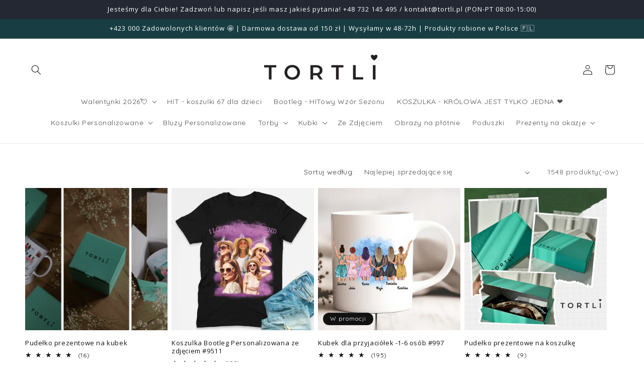

--- FILE ---
content_type: text/html; charset=utf-8
request_url: https://tortli.pl/collections/prezent-dla-21-latka
body_size: 84437
content:
<!doctype html>
<html class="js" lang="pl">
  <head>
	<script src="//tortli.pl/cdn/shop/files/pandectes-rules.js?v=3503820303465355454"></script>
	
	
    <meta charset="utf-8">
    <meta http-equiv="X-UA-Compatible" content="IE=edge">
    <meta name="viewport" content="width=device-width,initial-scale=1">
    <meta name="theme-color" content="">
     <meta name="google-site-verification" content="_YT-XY-jRXkojBwTdfyZqSCLOd4tt3xV9bdiIA76Sv0" />
<meta name="facebook-domain-verification" content="ce4sxx2hgfvpvw5u1vjwg8pmo13ydz" />
<link rel="canonical" href="https://tortli.pl/collections/prezent-dla-21-latka"><link rel="icon" type="image/png" href="//tortli.pl/cdn/shop/files/icons8-wedding-gift-32.png?crop=center&height=32&v=1689577003&width=32"><link rel="preconnect" href="https://fonts.shopifycdn.com" crossorigin><title>
      Prezent dla 21 latka
 &ndash; Tortli</title>

    
    

    

<meta property="og:site_name" content="Tortli">
<meta property="og:url" content="https://tortli.pl/collections/prezent-dla-21-latka">
<meta property="og:title" content="Prezent dla 21 latka">
<meta property="og:type" content="website">
<meta property="og:description" content="Szukasz wyjątkowego prezentu? ❤ Sprawdź personalizowane prezenty takie jak kubki czy koszulki. Wybierz włosy, ubranie lub ilość osób. ✌
Poznaj kreator postaci od Tortli!"><meta property="og:image" content="http://tortli.pl/cdn/shop/files/logo_black_7b4f922d-a669-4305-baeb-42940ba5c914.png?v=1693225760">
  <meta property="og:image:secure_url" content="https://tortli.pl/cdn/shop/files/logo_black_7b4f922d-a669-4305-baeb-42940ba5c914.png?v=1693225760">
  <meta property="og:image:width" content="348">
  <meta property="og:image:height" content="104"><meta name="twitter:card" content="summary_large_image">
<meta name="twitter:title" content="Prezent dla 21 latka">
<meta name="twitter:description" content="Szukasz wyjątkowego prezentu? ❤ Sprawdź personalizowane prezenty takie jak kubki czy koszulki. Wybierz włosy, ubranie lub ilość osób. ✌
Poznaj kreator postaci od Tortli!">

    

    
    <script src="//tortli.pl/cdn/shop/t/44/assets/constants.js?v=132983761750457495441724319951" defer="defer"></script>
    <script src="//tortli.pl/cdn/shop/t/44/assets/pubsub.js?v=158357773527763999511724319951" defer="defer"></script>
    <script src="//tortli.pl/cdn/shop/t/44/assets/global.js?v=88558128918567037191724319951" defer="defer"></script>
    <script src="//tortli.pl/cdn/shop/t/44/assets/details-disclosure.js?v=13653116266235556501724319951" defer="defer"></script>
    <script src="//tortli.pl/cdn/shop/t/44/assets/details-modal.js?v=25581673532751508451724319951" defer="defer"></script>
    <script src="//tortli.pl/cdn/shop/t/44/assets/search-form.js?v=133129549252120666541724319951" defer="defer"></script><script src="//tortli.pl/cdn/shop/t/44/assets/animations.js?v=88693664871331136111724319950" defer="defer"></script><script>window.performance && window.performance.mark && window.performance.mark('shopify.content_for_header.start');</script><meta name="google-site-verification" content="_KsYJwuqqSO-5x-ZzjGr6jyd46gaVRYB_6ndnhjPp3w">
<meta id="shopify-digital-wallet" name="shopify-digital-wallet" content="/55862722752/digital_wallets/dialog">
<link rel="alternate" type="application/atom+xml" title="Feed" href="/collections/prezent-dla-21-latka.atom" />
<link rel="next" href="/collections/prezent-dla-21-latka?page=2">
<link rel="alternate" type="application/json+oembed" href="https://tortli.pl/collections/prezent-dla-21-latka.oembed">
<script async="async" src="/checkouts/internal/preloads.js?locale=pl-PL"></script>
<script id="shopify-features" type="application/json">{"accessToken":"4661f82ad6f6032a748cf9b08fbf726f","betas":["rich-media-storefront-analytics"],"domain":"tortli.pl","predictiveSearch":true,"shopId":55862722752,"locale":"pl"}</script>
<script>var Shopify = Shopify || {};
Shopify.shop = "petshello.myshopify.com";
Shopify.locale = "pl";
Shopify.currency = {"active":"PLN","rate":"1.0"};
Shopify.country = "PL";
Shopify.theme = {"name":"Dawn","id":165669273926,"schema_name":"Dawn","schema_version":"15.0.2","theme_store_id":887,"role":"main"};
Shopify.theme.handle = "null";
Shopify.theme.style = {"id":null,"handle":null};
Shopify.cdnHost = "tortli.pl/cdn";
Shopify.routes = Shopify.routes || {};
Shopify.routes.root = "/";</script>
<script type="module">!function(o){(o.Shopify=o.Shopify||{}).modules=!0}(window);</script>
<script>!function(o){function n(){var o=[];function n(){o.push(Array.prototype.slice.apply(arguments))}return n.q=o,n}var t=o.Shopify=o.Shopify||{};t.loadFeatures=n(),t.autoloadFeatures=n()}(window);</script>
<script id="shop-js-analytics" type="application/json">{"pageType":"collection"}</script>
<script defer="defer" async type="module" src="//tortli.pl/cdn/shopifycloud/shop-js/modules/v2/client.init-shop-cart-sync_DeEy3V1s.pl.esm.js"></script>
<script defer="defer" async type="module" src="//tortli.pl/cdn/shopifycloud/shop-js/modules/v2/chunk.common_mJSJOd4y.esm.js"></script>
<script defer="defer" async type="module" src="//tortli.pl/cdn/shopifycloud/shop-js/modules/v2/chunk.modal_C7E2BPry.esm.js"></script>
<script type="module">
  await import("//tortli.pl/cdn/shopifycloud/shop-js/modules/v2/client.init-shop-cart-sync_DeEy3V1s.pl.esm.js");
await import("//tortli.pl/cdn/shopifycloud/shop-js/modules/v2/chunk.common_mJSJOd4y.esm.js");
await import("//tortli.pl/cdn/shopifycloud/shop-js/modules/v2/chunk.modal_C7E2BPry.esm.js");

  window.Shopify.SignInWithShop?.initShopCartSync?.({"fedCMEnabled":true,"windoidEnabled":true});

</script>
<script>(function() {
  var isLoaded = false;
  function asyncLoad() {
    if (isLoaded) return;
    isLoaded = true;
    var urls = ["https:\/\/sdk.teeinblue.com\/async.js?platform=shopify\u0026v=1\u0026token=akzi3uAgJ0vIX3eBpn0iBOTL9lZLd4Nq\u0026shop=petshello.myshopify.com","https:\/\/uettool.cloudling.com.cn\/Shopify\/ScriptTag\/d\/1038_343037561_binguet.js?shop=petshello.myshopify.com","https:\/\/cdn.assortion.com\/app.js?shop=petshello.myshopify.com","https:\/\/trackifyx.redretarget.com\/pull\/lazy.js?shop=petshello.myshopify.com"];
    for (var i = 0; i < urls.length; i++) {
      var s = document.createElement('script');
      s.type = 'text/javascript';
      s.async = true;
      s.src = urls[i];
      var x = document.getElementsByTagName('script')[0];
      x.parentNode.insertBefore(s, x);
    }
  };
  if(window.attachEvent) {
    window.attachEvent('onload', asyncLoad);
  } else {
    window.addEventListener('load', asyncLoad, false);
  }
})();</script>
<script id="__st">var __st={"a":55862722752,"offset":3600,"reqid":"7d009709-b2ce-4b0b-84b0-423211bf0515-1769713677","pageurl":"tortli.pl\/collections\/prezent-dla-21-latka","u":"c3c90f20c597","p":"collection","rtyp":"collection","rid":405283897596};</script>
<script>window.ShopifyPaypalV4VisibilityTracking = true;</script>
<script id="captcha-bootstrap">!function(){'use strict';const t='contact',e='account',n='new_comment',o=[[t,t],['blogs',n],['comments',n],[t,'customer']],c=[[e,'customer_login'],[e,'guest_login'],[e,'recover_customer_password'],[e,'create_customer']],r=t=>t.map((([t,e])=>`form[action*='/${t}']:not([data-nocaptcha='true']) input[name='form_type'][value='${e}']`)).join(','),a=t=>()=>t?[...document.querySelectorAll(t)].map((t=>t.form)):[];function s(){const t=[...o],e=r(t);return a(e)}const i='password',u='form_key',d=['recaptcha-v3-token','g-recaptcha-response','h-captcha-response',i],f=()=>{try{return window.sessionStorage}catch{return}},m='__shopify_v',_=t=>t.elements[u];function p(t,e,n=!1){try{const o=window.sessionStorage,c=JSON.parse(o.getItem(e)),{data:r}=function(t){const{data:e,action:n}=t;return t[m]||n?{data:e,action:n}:{data:t,action:n}}(c);for(const[e,n]of Object.entries(r))t.elements[e]&&(t.elements[e].value=n);n&&o.removeItem(e)}catch(o){console.error('form repopulation failed',{error:o})}}const l='form_type',E='cptcha';function T(t){t.dataset[E]=!0}const w=window,h=w.document,L='Shopify',v='ce_forms',y='captcha';let A=!1;((t,e)=>{const n=(g='f06e6c50-85a8-45c8-87d0-21a2b65856fe',I='https://cdn.shopify.com/shopifycloud/storefront-forms-hcaptcha/ce_storefront_forms_captcha_hcaptcha.v1.5.2.iife.js',D={infoText:'Chronione przez hCaptcha',privacyText:'Prywatność',termsText:'Warunki'},(t,e,n)=>{const o=w[L][v],c=o.bindForm;if(c)return c(t,g,e,D).then(n);var r;o.q.push([[t,g,e,D],n]),r=I,A||(h.body.append(Object.assign(h.createElement('script'),{id:'captcha-provider',async:!0,src:r})),A=!0)});var g,I,D;w[L]=w[L]||{},w[L][v]=w[L][v]||{},w[L][v].q=[],w[L][y]=w[L][y]||{},w[L][y].protect=function(t,e){n(t,void 0,e),T(t)},Object.freeze(w[L][y]),function(t,e,n,w,h,L){const[v,y,A,g]=function(t,e,n){const i=e?o:[],u=t?c:[],d=[...i,...u],f=r(d),m=r(i),_=r(d.filter((([t,e])=>n.includes(e))));return[a(f),a(m),a(_),s()]}(w,h,L),I=t=>{const e=t.target;return e instanceof HTMLFormElement?e:e&&e.form},D=t=>v().includes(t);t.addEventListener('submit',(t=>{const e=I(t);if(!e)return;const n=D(e)&&!e.dataset.hcaptchaBound&&!e.dataset.recaptchaBound,o=_(e),c=g().includes(e)&&(!o||!o.value);(n||c)&&t.preventDefault(),c&&!n&&(function(t){try{if(!f())return;!function(t){const e=f();if(!e)return;const n=_(t);if(!n)return;const o=n.value;o&&e.removeItem(o)}(t);const e=Array.from(Array(32),(()=>Math.random().toString(36)[2])).join('');!function(t,e){_(t)||t.append(Object.assign(document.createElement('input'),{type:'hidden',name:u})),t.elements[u].value=e}(t,e),function(t,e){const n=f();if(!n)return;const o=[...t.querySelectorAll(`input[type='${i}']`)].map((({name:t})=>t)),c=[...d,...o],r={};for(const[a,s]of new FormData(t).entries())c.includes(a)||(r[a]=s);n.setItem(e,JSON.stringify({[m]:1,action:t.action,data:r}))}(t,e)}catch(e){console.error('failed to persist form',e)}}(e),e.submit())}));const S=(t,e)=>{t&&!t.dataset[E]&&(n(t,e.some((e=>e===t))),T(t))};for(const o of['focusin','change'])t.addEventListener(o,(t=>{const e=I(t);D(e)&&S(e,y())}));const B=e.get('form_key'),M=e.get(l),P=B&&M;t.addEventListener('DOMContentLoaded',(()=>{const t=y();if(P)for(const e of t)e.elements[l].value===M&&p(e,B);[...new Set([...A(),...v().filter((t=>'true'===t.dataset.shopifyCaptcha))])].forEach((e=>S(e,t)))}))}(h,new URLSearchParams(w.location.search),n,t,e,['guest_login'])})(!0,!0)}();</script>
<script integrity="sha256-4kQ18oKyAcykRKYeNunJcIwy7WH5gtpwJnB7kiuLZ1E=" data-source-attribution="shopify.loadfeatures" defer="defer" src="//tortli.pl/cdn/shopifycloud/storefront/assets/storefront/load_feature-a0a9edcb.js" crossorigin="anonymous"></script>
<script data-source-attribution="shopify.dynamic_checkout.dynamic.init">var Shopify=Shopify||{};Shopify.PaymentButton=Shopify.PaymentButton||{isStorefrontPortableWallets:!0,init:function(){window.Shopify.PaymentButton.init=function(){};var t=document.createElement("script");t.src="https://tortli.pl/cdn/shopifycloud/portable-wallets/latest/portable-wallets.pl.js",t.type="module",document.head.appendChild(t)}};
</script>
<script data-source-attribution="shopify.dynamic_checkout.buyer_consent">
  function portableWalletsHideBuyerConsent(e){var t=document.getElementById("shopify-buyer-consent"),n=document.getElementById("shopify-subscription-policy-button");t&&n&&(t.classList.add("hidden"),t.setAttribute("aria-hidden","true"),n.removeEventListener("click",e))}function portableWalletsShowBuyerConsent(e){var t=document.getElementById("shopify-buyer-consent"),n=document.getElementById("shopify-subscription-policy-button");t&&n&&(t.classList.remove("hidden"),t.removeAttribute("aria-hidden"),n.addEventListener("click",e))}window.Shopify?.PaymentButton&&(window.Shopify.PaymentButton.hideBuyerConsent=portableWalletsHideBuyerConsent,window.Shopify.PaymentButton.showBuyerConsent=portableWalletsShowBuyerConsent);
</script>
<script data-source-attribution="shopify.dynamic_checkout.cart.bootstrap">document.addEventListener("DOMContentLoaded",(function(){function t(){return document.querySelector("shopify-accelerated-checkout-cart, shopify-accelerated-checkout")}if(t())Shopify.PaymentButton.init();else{new MutationObserver((function(e,n){t()&&(Shopify.PaymentButton.init(),n.disconnect())})).observe(document.body,{childList:!0,subtree:!0})}}));
</script>
<script id="sections-script" data-sections="header" defer="defer" src="//tortli.pl/cdn/shop/t/44/compiled_assets/scripts.js?v=5798"></script>
<script>window.performance && window.performance.mark && window.performance.mark('shopify.content_for_header.end');</script>


    <style data-shopify>
      @font-face {
  font-family: Quicksand;
  font-weight: 400;
  font-style: normal;
  font-display: swap;
  src: url("//tortli.pl/cdn/fonts/quicksand/quicksand_n4.bf8322a9d1da765aa396ad7b6eeb81930a6214de.woff2") format("woff2"),
       url("//tortli.pl/cdn/fonts/quicksand/quicksand_n4.fa4cbd232d3483059e72b11f7239959a64c98426.woff") format("woff");
}

      @font-face {
  font-family: Quicksand;
  font-weight: 700;
  font-style: normal;
  font-display: swap;
  src: url("//tortli.pl/cdn/fonts/quicksand/quicksand_n7.d375fe11182475f82f7bb6306a0a0e4018995610.woff2") format("woff2"),
       url("//tortli.pl/cdn/fonts/quicksand/quicksand_n7.8ac2ae2fc4b90ef79aaa7aedb927d39f9f9aa3f4.woff") format("woff");
}

      
      
      @font-face {
  font-family: "Open Sans";
  font-weight: 400;
  font-style: normal;
  font-display: swap;
  src: url("//tortli.pl/cdn/fonts/open_sans/opensans_n4.c32e4d4eca5273f6d4ee95ddf54b5bbb75fc9b61.woff2") format("woff2"),
       url("//tortli.pl/cdn/fonts/open_sans/opensans_n4.5f3406f8d94162b37bfa232b486ac93ee892406d.woff") format("woff");
}


      
        :root,
        .color-scheme-1 {
          --color-background: 255,255,255;
        
          --gradient-background: #ffffff;
        

        

        --color-foreground: 18,18,18;
        --color-background-contrast: 191,191,191;
        --color-shadow: 18,18,18;
        --color-button: 18,18,18;
        --color-button-text: 255,255,255;
        --color-secondary-button: 255,255,255;
        --color-secondary-button-text: 18,18,18;
        --color-link: 18,18,18;
        --color-badge-foreground: 18,18,18;
        --color-badge-background: 255,255,255;
        --color-badge-border: 18,18,18;
        --payment-terms-background-color: rgb(255 255 255);
      }
      
        
        .color-scheme-2 {
          --color-background: 243,243,243;
        
          --gradient-background: #f3f3f3;
        

        

        --color-foreground: 18,18,18;
        --color-background-contrast: 179,179,179;
        --color-shadow: 18,18,18;
        --color-button: 18,18,18;
        --color-button-text: 243,243,243;
        --color-secondary-button: 243,243,243;
        --color-secondary-button-text: 18,18,18;
        --color-link: 18,18,18;
        --color-badge-foreground: 18,18,18;
        --color-badge-background: 243,243,243;
        --color-badge-border: 18,18,18;
        --payment-terms-background-color: rgb(243 243 243);
      }
      
        
        .color-scheme-3 {
          --color-background: 36,40,51;
        
          --gradient-background: #242833;
        

        

        --color-foreground: 255,255,255;
        --color-background-contrast: 47,52,66;
        --color-shadow: 18,18,18;
        --color-button: 255,255,255;
        --color-button-text: 0,0,0;
        --color-secondary-button: 36,40,51;
        --color-secondary-button-text: 255,255,255;
        --color-link: 255,255,255;
        --color-badge-foreground: 255,255,255;
        --color-badge-background: 36,40,51;
        --color-badge-border: 255,255,255;
        --payment-terms-background-color: rgb(36 40 51);
      }
      
        
        .color-scheme-4 {
          --color-background: 18,18,18;
        
          --gradient-background: #121212;
        

        

        --color-foreground: 255,255,255;
        --color-background-contrast: 146,146,146;
        --color-shadow: 18,18,18;
        --color-button: 255,255,255;
        --color-button-text: 18,18,18;
        --color-secondary-button: 18,18,18;
        --color-secondary-button-text: 255,255,255;
        --color-link: 255,255,255;
        --color-badge-foreground: 255,255,255;
        --color-badge-background: 18,18,18;
        --color-badge-border: 255,255,255;
        --payment-terms-background-color: rgb(18 18 18);
      }
      
        
        .color-scheme-5 {
          --color-background: 24,62,67;
        
          --gradient-background: #183e43;
        

        

        --color-foreground: 255,255,255;
        --color-background-contrast: 31,79,86;
        --color-shadow: 18,18,18;
        --color-button: 255,255,255;
        --color-button-text: 51,79,180;
        --color-secondary-button: 24,62,67;
        --color-secondary-button-text: 255,255,255;
        --color-link: 255,255,255;
        --color-badge-foreground: 255,255,255;
        --color-badge-background: 24,62,67;
        --color-badge-border: 255,255,255;
        --payment-terms-background-color: rgb(24 62 67);
      }
      
        
        .color-scheme-6abc9844-0dbd-450c-b409-51bbdec4e641 {
          --color-background: 250,250,250;
        
          --gradient-background: #fafafa;
        

        

        --color-foreground: 18,18,18;
        --color-background-contrast: 186,186,186;
        --color-shadow: 18,18,18;
        --color-button: 18,18,18;
        --color-button-text: 255,255,255;
        --color-secondary-button: 250,250,250;
        --color-secondary-button-text: 18,18,18;
        --color-link: 18,18,18;
        --color-badge-foreground: 18,18,18;
        --color-badge-background: 250,250,250;
        --color-badge-border: 18,18,18;
        --payment-terms-background-color: rgb(250 250 250);
      }
      
        
        .color-scheme-27f7d0ba-b8cf-4512-ba3c-07d1657f15a5 {
          --color-background: 234,39,80;
        
          --gradient-background: #ea2750;
        

        

        --color-foreground: 255,255,255;
        --color-background-contrast: 133,13,38;
        --color-shadow: 18,18,18;
        --color-button: 18,18,18;
        --color-button-text: 255,255,255;
        --color-secondary-button: 234,39,80;
        --color-secondary-button-text: 18,18,18;
        --color-link: 18,18,18;
        --color-badge-foreground: 255,255,255;
        --color-badge-background: 234,39,80;
        --color-badge-border: 255,255,255;
        --payment-terms-background-color: rgb(234 39 80);
      }
      
        
        .color-scheme-458c71f2-45e8-4b5e-b0c0-380bf4a55487 {
          --color-background: 15,42,45;
        
          --gradient-background: #0f2a2d;
        

        

        --color-foreground: 255,255,255;
        --color-background-contrast: 21,60,64;
        --color-shadow: 18,18,18;
        --color-button: 18,18,18;
        --color-button-text: 255,255,255;
        --color-secondary-button: 15,42,45;
        --color-secondary-button-text: 18,18,18;
        --color-link: 18,18,18;
        --color-badge-foreground: 255,255,255;
        --color-badge-background: 15,42,45;
        --color-badge-border: 255,255,255;
        --payment-terms-background-color: rgb(15 42 45);
      }
      

      body, .color-scheme-1, .color-scheme-2, .color-scheme-3, .color-scheme-4, .color-scheme-5, .color-scheme-6abc9844-0dbd-450c-b409-51bbdec4e641, .color-scheme-27f7d0ba-b8cf-4512-ba3c-07d1657f15a5, .color-scheme-458c71f2-45e8-4b5e-b0c0-380bf4a55487 {
        color: rgba(var(--color-foreground), 0.75);
        background-color: rgb(var(--color-background));
      }

      :root {
        --font-body-family: Quicksand, sans-serif;
        --font-body-style: normal;
        --font-body-weight: 400;
        --font-body-weight-bold: 700;

        --font-heading-family: "Open Sans", sans-serif;
        --font-heading-style: normal;
        --font-heading-weight: 400;

        --font-body-scale: 1.0;
        --font-heading-scale: 1.0;

        --media-padding: px;
        --media-border-opacity: 0.05;
        --media-border-width: 1px;
        --media-radius: 0px;
        --media-shadow-opacity: 0.0;
        --media-shadow-horizontal-offset: 0px;
        --media-shadow-vertical-offset: 4px;
        --media-shadow-blur-radius: 5px;
        --media-shadow-visible: 0;

        --page-width: 160rem;
        --page-width-margin: 0rem;

        --product-card-image-padding: 0.0rem;
        --product-card-corner-radius: 0.0rem;
        --product-card-text-alignment: left;
        --product-card-border-width: 0.0rem;
        --product-card-border-opacity: 0.1;
        --product-card-shadow-opacity: 0.0;
        --product-card-shadow-visible: 0;
        --product-card-shadow-horizontal-offset: 0.0rem;
        --product-card-shadow-vertical-offset: 0.4rem;
        --product-card-shadow-blur-radius: 0.5rem;

        --collection-card-image-padding: 0.0rem;
        --collection-card-corner-radius: 0.0rem;
        --collection-card-text-alignment: left;
        --collection-card-border-width: 0.0rem;
        --collection-card-border-opacity: 0.1;
        --collection-card-shadow-opacity: 0.0;
        --collection-card-shadow-visible: 0;
        --collection-card-shadow-horizontal-offset: 0.0rem;
        --collection-card-shadow-vertical-offset: 0.4rem;
        --collection-card-shadow-blur-radius: 0.5rem;

        --blog-card-image-padding: 0.0rem;
        --blog-card-corner-radius: 0.0rem;
        --blog-card-text-alignment: left;
        --blog-card-border-width: 0.0rem;
        --blog-card-border-opacity: 0.1;
        --blog-card-shadow-opacity: 0.0;
        --blog-card-shadow-visible: 0;
        --blog-card-shadow-horizontal-offset: 0.0rem;
        --blog-card-shadow-vertical-offset: 0.4rem;
        --blog-card-shadow-blur-radius: 0.5rem;

        --badge-corner-radius: 4.0rem;

        --popup-border-width: 1px;
        --popup-border-opacity: 0.1;
        --popup-corner-radius: 0px;
        --popup-shadow-opacity: 0.05;
        --popup-shadow-horizontal-offset: 0px;
        --popup-shadow-vertical-offset: 4px;
        --popup-shadow-blur-radius: 5px;

        --drawer-border-width: 1px;
        --drawer-border-opacity: 0.1;
        --drawer-shadow-opacity: 0.0;
        --drawer-shadow-horizontal-offset: 0px;
        --drawer-shadow-vertical-offset: 4px;
        --drawer-shadow-blur-radius: 5px;

        --spacing-sections-desktop: 0px;
        --spacing-sections-mobile: 0px;

        --grid-desktop-vertical-spacing: 8px;
        --grid-desktop-horizontal-spacing: 8px;
        --grid-mobile-vertical-spacing: 4px;
        --grid-mobile-horizontal-spacing: 4px;

        --text-boxes-border-opacity: 0.1;
        --text-boxes-border-width: 0px;
        --text-boxes-radius: 0px;
        --text-boxes-shadow-opacity: 0.0;
        --text-boxes-shadow-visible: 0;
        --text-boxes-shadow-horizontal-offset: 0px;
        --text-boxes-shadow-vertical-offset: 4px;
        --text-boxes-shadow-blur-radius: 5px;

        --buttons-radius: 10px;
        --buttons-radius-outset: 11px;
        --buttons-border-width: 1px;
        --buttons-border-opacity: 1.0;
        --buttons-shadow-opacity: 0.0;
        --buttons-shadow-visible: 0;
        --buttons-shadow-horizontal-offset: 0px;
        --buttons-shadow-vertical-offset: 4px;
        --buttons-shadow-blur-radius: 5px;
        --buttons-border-offset: 0.3px;

        --inputs-radius: 0px;
        --inputs-border-width: 1px;
        --inputs-border-opacity: 0.55;
        --inputs-shadow-opacity: 0.0;
        --inputs-shadow-horizontal-offset: 0px;
        --inputs-margin-offset: 0px;
        --inputs-shadow-vertical-offset: 4px;
        --inputs-shadow-blur-radius: 5px;
        --inputs-radius-outset: 0px;

        --variant-pills-radius: 40px;
        --variant-pills-border-width: 1px;
        --variant-pills-border-opacity: 0.55;
        --variant-pills-shadow-opacity: 0.0;
        --variant-pills-shadow-horizontal-offset: 0px;
        --variant-pills-shadow-vertical-offset: 4px;
        --variant-pills-shadow-blur-radius: 5px;
      }

      *,
      *::before,
      *::after {
        box-sizing: inherit;
      }

      html {
        box-sizing: border-box;
        font-size: calc(var(--font-body-scale) * 62.5%);
        height: 100%;
      }

      body {
        display: grid;
        grid-template-rows: auto auto 1fr auto;
        grid-template-columns: 100%;
        min-height: 100%;
        margin: 0;
        font-size: 1.5rem;
        letter-spacing: 0.06rem;
        line-height: calc(1 + 0.8 / var(--font-body-scale));
        font-family: var(--font-body-family);
        font-style: var(--font-body-style);
        font-weight: var(--font-body-weight);
      }

      @media screen and (min-width: 750px) {
        body {
          font-size: 1.6rem;
        }
      }
    </style>

    <link href="//tortli.pl/cdn/shop/t/44/assets/base.css?v=106125044013558893751728214833" rel="stylesheet" type="text/css" media="all" />
    <link rel="stylesheet" href="//tortli.pl/cdn/shop/t/44/assets/component-cart-items.css?v=127384614032664249911724319951" media="print" onload="this.media='all'">
      <link rel="preload" as="font" href="//tortli.pl/cdn/fonts/quicksand/quicksand_n4.bf8322a9d1da765aa396ad7b6eeb81930a6214de.woff2" type="font/woff2" crossorigin>
      

      <link rel="preload" as="font" href="//tortli.pl/cdn/fonts/open_sans/opensans_n4.c32e4d4eca5273f6d4ee95ddf54b5bbb75fc9b61.woff2" type="font/woff2" crossorigin>
      
<link
        rel="stylesheet"
        href="//tortli.pl/cdn/shop/t/44/assets/component-predictive-search.css?v=118923337488134913561724319951"
        media="print"
        onload="this.media='all'"
      ><script>
      if (Shopify.designMode) {
        document.documentElement.classList.add('shopify-design-mode');
      }
    </script>
      <!-- Samba.ai pixel -->
<script async src="https://yottlyscript.com/script.js?tp=151"></script>
<!-- End Samba.ai pixel -->
     
    
       
    
       
        
          
     
              
    
              
    
              
    
                  

           
    <link href="//tortli.pl/cdn/shop/t/44/assets/teeinblue-custom.css?v=103806400881696475081724387693" rel="stylesheet" type="text/css" media="all" />
    <script src="//tortli.pl/cdn/shop/t/44/assets/teeinblue-custom.js?v=178067885205717741261728897203" type="text/javascript"></script>

    <script type="text/javascript">
      teeinblue = {
      	gallerySelector: '.product__media-wrapper media-gallery',
      	cartContainerSelectors: ['#cart-notification','.cart-items tbody'],
        cartItemWrapperSelectors: ['#cart-notification #cart-notification-product','.cart-items .cart-item'],
         addCartPreviewButton: true,
    cartPreviewButtonText: 'Zobacz personalizację', 

      };
    </script>
   
<script type="text/javascript">
    (function(c,l,a,r,i,t,y){
        c[a]=c[a]||function(){(c[a].q=c[a].q||[]).push(arguments)};
        t=l.createElement(r);t.async=1;t.src="https://www.clarity.ms/tag/"+i;
        y=l.getElementsByTagName(r)[0];y.parentNode.insertBefore(t,y);
    })(window, document, "clarity", "script", "qun54yh6ir");
</script>
<!-- BEGIN app block: shopify://apps/pandectes-gdpr/blocks/banner/58c0baa2-6cc1-480c-9ea6-38d6d559556a -->
  
    
      <!-- TCF is active, scripts are loaded above -->
      
      <script>
        
          window.PandectesSettings = {"store":{"id":55862722752,"plan":"plus","theme":"Dawn","primaryLocale":"pl","adminMode":false,"headless":false,"storefrontRootDomain":"","checkoutRootDomain":"","storefrontAccessToken":""},"tsPublished":1743198671,"declaration":{"showPurpose":false,"showProvider":false,"declIntroText":"Używamy plików cookie, aby optymalizować funkcjonalność witryny, analizować wydajność i zapewniać spersonalizowane wrażenia. Niektóre pliki cookie są niezbędne, aby strona działała i działała poprawnie. Tych plików cookie nie można wyłączyć. W tym oknie możesz zarządzać swoimi preferencjami dotyczącymi plików cookies.","showDateGenerated":true},"language":{"unpublished":[],"languageMode":"Single","fallbackLanguage":"pl","languageDetection":"browser","languagesSupported":[]},"texts":{"managed":{"headerText":{"pl":"Szanujemy twoją prywatność"},"consentText":{"pl":"Ta strona korzysta z plików cookie, aby zapewnić jak najlepsze wrażenia."},"linkText":{"pl":"Dowiedz się więcej"},"imprintText":{"pl":"Odcisk"},"allowButtonText":{"pl":"Akceptuję"},"denyButtonText":{"pl":"Odrzucić"},"dismissButtonText":{"pl":"Ok"},"leaveSiteButtonText":{"pl":"Opuść tę witrynę"},"preferencesButtonText":{"pl":"Zmień ustawienia"},"cookiePolicyText":{"pl":"Polityka Cookie"},"preferencesPopupTitleText":{"pl":"Zarządzaj preferencjami zgody"},"preferencesPopupIntroText":{"pl":"Używamy plików cookie, aby zoptymalizować funkcjonalność witryny, analizować wydajność i zapewniać spersonalizowane wrażenia. Niektóre pliki cookie są niezbędne do prawidłowego działania i funkcjonowania witryny. Tych plików cookie nie można wyłączyć. W tym oknie możesz zarządzać swoimi preferencjami dotyczącymi plików cookie."},"preferencesPopupSaveButtonText":{"pl":"Zapisz ustawienia"},"preferencesPopupCloseButtonText":{"pl":"Zamknij"},"preferencesPopupAcceptAllButtonText":{"pl":"Akceptuj wszystkie"},"preferencesPopupRejectAllButtonText":{"pl":"Odrzuć wszystko"},"cookiesDetailsText":{"pl":"Szczegóły dotyczące plików cookie"},"preferencesPopupAlwaysAllowedText":{"pl":"Zawsze dozwolone"},"accessSectionParagraphText":{"pl":"W każdej chwili masz prawo dostępu do swoich danych."},"accessSectionTitleText":{"pl":"Możliwość przenoszenia danych"},"accessSectionAccountInfoActionText":{"pl":"Dane osobiste"},"accessSectionDownloadReportActionText":{"pl":"Ściągnij wszystko"},"accessSectionGDPRRequestsActionText":{"pl":"Żądania osób, których dane dotyczą"},"accessSectionOrdersRecordsActionText":{"pl":"Zamówienia"},"rectificationSectionParagraphText":{"pl":"Masz prawo zażądać aktualizacji swoich danych, ilekroć uznasz to za stosowne."},"rectificationSectionTitleText":{"pl":"Sprostowanie danych"},"rectificationCommentPlaceholder":{"pl":"Opisz, co chcesz zaktualizować"},"rectificationCommentValidationError":{"pl":"Komentarz jest wymagany"},"rectificationSectionEditAccountActionText":{"pl":"Poproś o aktualizację"},"erasureSectionTitleText":{"pl":"Prawo do bycia zapomnianym"},"erasureSectionParagraphText":{"pl":"Masz prawo zażądać usunięcia wszystkich swoich danych. Po tym czasie nie będziesz już mieć dostępu do swojego konta."},"erasureSectionRequestDeletionActionText":{"pl":"Poproś o usunięcie danych osobowych"},"consentDate":{"pl":"Data zgody"},"consentId":{"pl":"Identyfikator zgody"},"consentSectionChangeConsentActionText":{"pl":"Zmień preferencje zgody"},"consentSectionConsentedText":{"pl":"Wyrazili Państwo zgodę na politykę plików cookie tej witryny w dniu"},"consentSectionNoConsentText":{"pl":"Nie wyraziłeś zgody na politykę plików cookie tej witryny."},"consentSectionTitleText":{"pl":"Twoja zgoda na pliki cookie"},"consentStatus":{"pl":"Preferencja zgody"},"confirmationFailureMessage":{"pl":"Twoje żądanie nie zostało zweryfikowane. Spróbuj ponownie, a jeśli problem będzie się powtarzał, skontaktuj się z właścicielem sklepu w celu uzyskania pomocy"},"confirmationFailureTitle":{"pl":"Wystąpił problem"},"confirmationSuccessMessage":{"pl":"Wkrótce skontaktujemy się z Tobą w sprawie Twojej prośby."},"confirmationSuccessTitle":{"pl":"Twoja prośba została zweryfikowana"},"guestsSupportEmailFailureMessage":{"pl":"Twoja prośba nie została przesłana. Spróbuj ponownie, a jeśli problem będzie się powtarzał, skontaktuj się z właścicielem sklepu w celu uzyskania pomocy."},"guestsSupportEmailFailureTitle":{"pl":"Wystąpił problem"},"guestsSupportEmailPlaceholder":{"pl":"Adres e-mail"},"guestsSupportEmailSuccessMessage":{"pl":"Jeśli jesteś zarejestrowany jako klient tego sklepu, wkrótce otrzymasz wiadomość e-mail z instrukcjami, jak postępować."},"guestsSupportEmailSuccessTitle":{"pl":"Dziękuję za twoją prośbę"},"guestsSupportEmailValidationError":{"pl":"adres email jest nieprawidłowy"},"guestsSupportInfoText":{"pl":"Zaloguj się na swoje konto klienta, aby kontynuować."},"submitButton":{"pl":"Składać"},"submittingButton":{"pl":"Przedkładający..."},"cancelButton":{"pl":"Anulować"},"declIntroText":{"pl":"Używamy plików cookie, aby optymalizować funkcjonalność witryny, analizować wydajność i zapewniać spersonalizowane wrażenia. Niektóre pliki cookie są niezbędne, aby strona działała i działała poprawnie. Tych plików cookie nie można wyłączyć. W tym oknie możesz zarządzać swoimi preferencjami dotyczącymi plików cookies."},"declName":{"pl":"Nazwa"},"declPurpose":{"pl":"Cel, powód"},"declType":{"pl":"Rodzaj"},"declRetention":{"pl":"Zatrzymanie"},"declProvider":{"pl":"Dostawca"},"declFirstParty":{"pl":"Pierwszej strony"},"declThirdParty":{"pl":"Strona trzecia"},"declSeconds":{"pl":"sekundy"},"declMinutes":{"pl":"minuty"},"declHours":{"pl":"godziny"},"declDays":{"pl":"dni"},"declMonths":{"pl":"miesiące"},"declYears":{"pl":"lata"},"declSession":{"pl":"Sesja"},"declDomain":{"pl":"Domena"},"declPath":{"pl":"Ścieżka"}},"categories":{"strictlyNecessaryCookiesTitleText":{"pl":"Niezbędne pliki cookie"},"strictlyNecessaryCookiesDescriptionText":{"pl":"Te pliki cookie są niezbędne do poruszania się po witrynie i korzystania z jej funkcji, takich jak dostęp do bezpiecznych obszarów witryny. Witryna nie może działać poprawnie bez tych plików cookie."},"functionalityCookiesTitleText":{"pl":"Funkcjonalne pliki cookie"},"functionalityCookiesDescriptionText":{"pl":"Te pliki cookie umożliwiają witrynie zapewnienie ulepszonej funkcjonalności i personalizacji. Mogą być ustalane przez nas lub przez zewnętrznych dostawców, których usługi dodaliśmy do naszych stron. Jeśli nie zezwolisz na te pliki cookie, niektóre lub wszystkie z tych usług mogą nie działać poprawnie."},"performanceCookiesTitleText":{"pl":"Wydajnościowe pliki cookie"},"performanceCookiesDescriptionText":{"pl":"Te pliki cookie umożliwiają nam monitorowanie i ulepszanie działania naszej strony internetowej. Na przykład pozwalają nam zliczać wizyty, identyfikować źródła ruchu i sprawdzać, które części witryny cieszą się największą popularnością."},"targetingCookiesTitleText":{"pl":"Targetujące pliki cookie"},"targetingCookiesDescriptionText":{"pl":"Te pliki cookie mogą być ustawiane za pośrednictwem naszej witryny przez naszych partnerów reklamowych. Mogą być wykorzystywane przez te firmy do budowania profilu Twoich zainteresowań i wyświetlania odpowiednich reklam w innych witrynach. Nie przechowują bezpośrednio danych osobowych, ale opierają się na jednoznacznej identyfikacji przeglądarki i urządzenia internetowego. Jeśli nie zezwolisz na te pliki cookie, będziesz doświadczać mniej ukierunkowanych reklam."},"unclassifiedCookiesTitleText":{"pl":"Niesklasyfikowane pliki cookie"},"unclassifiedCookiesDescriptionText":{"pl":"Niesklasyfikowane pliki cookie to pliki cookie, które jesteśmy w trakcie klasyfikacji wraz z dostawcami poszczególnych plików cookie."}},"auto":{}},"library":{"previewMode":false,"fadeInTimeout":0,"defaultBlocked":7,"showLink":true,"showImprintLink":false,"showGoogleLink":false,"enabled":true,"cookie":{"expiryDays":365,"secure":true},"dismissOnScroll":false,"dismissOnWindowClick":false,"dismissOnTimeout":false,"palette":{"popup":{"background":"#FFFFFF","backgroundForCalculations":{"a":1,"b":255,"g":255,"r":255},"text":"#000000"},"button":{"background":"transparent","backgroundForCalculations":{"a":1,"b":255,"g":255,"r":255},"text":"#000000","textForCalculation":{"a":1,"b":0,"g":0,"r":0},"border":"#000000"}},"content":{"href":"https://tortli.pl/pages/polityka-prywatnosci","imprintHref":"/","close":"&#10005;","target":"","logo":"<img class=\"cc-banner-logo\" style=\"max-height: 40px;\" src=\"https://petshello.myshopify.com/cdn/shop/files/pandectes-banner-logo.png\" alt=\"logo\" />"},"window":"<div role=\"dialog\" aria-live=\"polite\" aria-label=\"cookieconsent\" aria-describedby=\"cookieconsent:desc\" id=\"pandectes-banner\" class=\"cc-window-wrapper cc-bottom-wrapper\"><div class=\"pd-cookie-banner-window cc-window {{classes}}\"><!--googleoff: all-->{{children}}<!--googleon: all--></div></div>","compliance":{"custom":"<div class=\"cc-compliance cc-highlight\">{{preferences}}{{allow}}</div>"},"type":"custom","layouts":{"basic":"{{logo}}{{messagelink}}{{compliance}}"},"position":"bottom","theme":"wired","revokable":false,"animateRevokable":false,"revokableReset":false,"revokableLogoUrl":"https://petshello.myshopify.com/cdn/shop/files/pandectes-reopen-logo.png","revokablePlacement":"bottom-left","revokableMarginHorizontal":15,"revokableMarginVertical":15,"static":false,"autoAttach":true,"hasTransition":true,"blacklistPage":[""],"elements":{"close":"<button aria-label=\"dismiss cookie message\" type=\"button\" tabindex=\"0\" class=\"cc-close\">{{close}}</button>","dismiss":"<button aria-label=\"dismiss cookie message\" type=\"button\" tabindex=\"0\" class=\"cc-btn cc-btn-decision cc-dismiss\">{{dismiss}}</button>","allow":"<button aria-label=\"allow cookies\" type=\"button\" tabindex=\"0\" class=\"cc-btn cc-btn-decision cc-allow\">{{allow}}</button>","deny":"<button aria-label=\"deny cookies\" type=\"button\" tabindex=\"0\" class=\"cc-btn cc-btn-decision cc-deny\">{{deny}}</button>","preferences":"<button aria-label=\"settings cookies\" tabindex=\"0\" type=\"button\" class=\"cc-btn cc-settings\" onclick=\"Pandectes.fn.openPreferences()\">{{preferences}}</button>"}},"geolocation":{"brOnly":false,"caOnly":false,"euOnly":false,"jpOnly":false,"thOnly":false,"canadaOnly":false,"globalVisibility":true},"dsr":{"guestsSupport":false,"accessSectionDownloadReportAuto":false},"banner":{"resetTs":1693224656,"extraCss":"        .cc-banner-logo {max-width: 24em!important;}    @media(min-width: 768px) {.cc-window.cc-floating{max-width: 24em!important;width: 24em!important;}}    .cc-message, .pd-cookie-banner-window .cc-header, .cc-logo {text-align: left}    .cc-window-wrapper{z-index: 2147483647;}    .cc-window{padding: 46px!important;z-index: 2147483647;font-family: inherit;}    .pd-cookie-banner-window .cc-header{font-family: inherit;}    .pd-cp-ui{font-family: inherit; background-color: #FFFFFF;color:#000000;}    button.pd-cp-btn, a.pd-cp-btn{}    input + .pd-cp-preferences-slider{background-color: rgba(0, 0, 0, 0.3)}    .pd-cp-scrolling-section::-webkit-scrollbar{background-color: rgba(0, 0, 0, 0.3)}    input:checked + .pd-cp-preferences-slider{background-color: rgba(0, 0, 0, 1)}    .pd-cp-scrolling-section::-webkit-scrollbar-thumb {background-color: rgba(0, 0, 0, 1)}    .pd-cp-ui-close{color:#000000;}    .pd-cp-preferences-slider:before{background-color: #FFFFFF}    .pd-cp-title:before {border-color: #000000!important}    .pd-cp-preferences-slider{background-color:#000000}    .pd-cp-toggle{color:#000000!important}    @media(max-width:699px) {.pd-cp-ui-close-top svg {fill: #000000}}    .pd-cp-toggle:hover,.pd-cp-toggle:visited,.pd-cp-toggle:active{color:#000000!important}    .pd-cookie-banner-window {box-shadow: 0 0 18px rgb(0 0 0 / 20%);}  ","customJavascript":{},"showPoweredBy":false,"logoHeight":40,"hybridStrict":false,"cookiesBlockedByDefault":"7","isActive":true,"implicitSavePreferences":false,"cookieIcon":false,"blockBots":false,"showCookiesDetails":true,"hasTransition":true,"blockingPage":false,"showOnlyLandingPage":false,"leaveSiteUrl":"https://www.google.com","linkRespectStoreLang":false},"cookies":{"0":[{"name":"keep_alive","type":"http","domain":"tortli.pl","path":"/","provider":"Shopify","firstParty":true,"retention":"30 minute(s)","expires":30,"unit":"declMinutes","purpose":{"pl":"Used in connection with buyer localization."}},{"name":"secure_customer_sig","type":"http","domain":"tortli.pl","path":"/","provider":"Shopify","firstParty":true,"retention":"1 year(s)","expires":1,"unit":"declYears","purpose":{"pl":"Used in connection with customer login."}},{"name":"localization","type":"http","domain":"tortli.pl","path":"/","provider":"Shopify","firstParty":true,"retention":"1 year(s)","expires":1,"unit":"declYears","purpose":{"pl":"Shopify store localization"}},{"name":"_cmp_a","type":"http","domain":".tortli.pl","path":"/","provider":"Shopify","firstParty":true,"retention":"24 hour(s)","expires":24,"unit":"declHours","purpose":{"pl":"Used for managing customer privacy settings."}},{"name":"_secure_session_id","type":"http","domain":"tortli.pl","path":"/","provider":"Shopify","firstParty":true,"retention":"24 hour(s)","expires":24,"unit":"declHours","purpose":{"pl":"Used in connection with navigation through a storefront."}}],"1":[],"2":[{"name":"_y","type":"http","domain":".tortli.pl","path":"/","provider":"Shopify","firstParty":true,"retention":"1 year(s)","expires":1,"unit":"declYears","purpose":{"pl":"Shopify analytics."}},{"name":"_shopify_y","type":"http","domain":".tortli.pl","path":"/","provider":"Shopify","firstParty":true,"retention":"1 year(s)","expires":1,"unit":"declYears","purpose":{"pl":"Shopify analytics."}},{"name":"_landing_page","type":"http","domain":".tortli.pl","path":"/","provider":"Shopify","firstParty":true,"retention":"14 day(s)","expires":14,"unit":"declDays","purpose":{"pl":"Tracks landing pages."}},{"name":"_shopify_sa_p","type":"http","domain":".tortli.pl","path":"/","provider":"Shopify","firstParty":true,"retention":"30 minute(s)","expires":30,"unit":"declMinutes","purpose":{"pl":"Shopify analytics relating to marketing & referrals."}},{"name":"_orig_referrer","type":"http","domain":".tortli.pl","path":"/","provider":"Shopify","firstParty":true,"retention":"14 day(s)","expires":14,"unit":"declDays","purpose":{"pl":"Tracks landing pages."}},{"name":"qab_previous_pathname","type":"http","domain":"tortli.pl","path":"/","provider":"Hextom","firstParty":true,"retention":"Session","expires":-1693224683,"unit":"declSeconds","purpose":{"pl":"Used by Hextom for statistical data."}},{"name":"_shopify_s","type":"http","domain":".tortli.pl","path":"/","provider":"Shopify","firstParty":true,"retention":"30 minute(s)","expires":30,"unit":"declMinutes","purpose":{"pl":"Shopify analytics."}},{"name":"_s","type":"http","domain":".tortli.pl","path":"/","provider":"Shopify","firstParty":true,"retention":"30 minute(s)","expires":30,"unit":"declMinutes","purpose":{"pl":"Shopify analytics."}},{"name":"_shopify_sa_t","type":"http","domain":".tortli.pl","path":"/","provider":"Shopify","firstParty":true,"retention":"30 minute(s)","expires":30,"unit":"declMinutes","purpose":{"pl":"Shopify analytics relating to marketing & referrals."}},{"name":"_ga_JX4PHKXY7R","type":"http","domain":".tortli.pl","path":"/","provider":"Google","firstParty":true,"retention":"1 year(s)","expires":1,"unit":"declYears","purpose":{"pl":"Cookie is set by Google Analytics with unknown functionality"}},{"name":"_ga","type":"http","domain":".tortli.pl","path":"/","provider":"Google","firstParty":true,"retention":"1 year(s)","expires":1,"unit":"declYears","purpose":{"pl":"Cookie is set by Google Analytics with unknown functionality"}},{"name":"_clck","type":"http","domain":".tortli.pl","path":"/","provider":"Microsoft","firstParty":true,"retention":"1 year(s)","expires":1,"unit":"declYears","purpose":{"pl":"Used by Microsoft Clarity to store a unique user ID."}},{"name":"_clsk","type":"http","domain":".tortli.pl","path":"/","provider":"Microsoft","firstParty":true,"retention":"24 hour(s)","expires":24,"unit":"declHours","purpose":{"pl":"Used by Microsoft Clarity to store a unique user ID.\t"}}],"4":[{"name":"_pin_unauth","type":"http","domain":".tortli.pl","path":"/","provider":"Pinterest","firstParty":true,"retention":"1 year(s)","expires":1,"unit":"declYears","purpose":{"pl":"Used to group actions for users who cannot be identified by Pinterest."}},{"name":"_uetsid","type":"http","domain":".tortli.pl","path":"/","provider":"Bing","firstParty":true,"retention":"24 hour(s)","expires":24,"unit":"declHours","purpose":{"pl":"This cookie is used by Bing to determine what ads should be shown that may be relevant to the end user perusing the site."}},{"name":"_uetvid","type":"http","domain":".tortli.pl","path":"/","provider":"Bing","firstParty":true,"retention":"1 year(s)","expires":1,"unit":"declYears","purpose":{"pl":"Used to track visitors on multiple websites, in order to present relevant advertisement based on the visitor's preferences."}},{"name":"MUID","type":"http","domain":".bing.com","path":"/","provider":"Microsoft","firstParty":true,"retention":"1 year(s)","expires":1,"unit":"declYears","purpose":{"pl":"Cookie is placed by Microsoft to track visits across websites."}},{"name":"_fbp","type":"http","domain":".tortli.pl","path":"/","provider":"Facebook","firstParty":true,"retention":"90 day(s)","expires":90,"unit":"declDays","purpose":{"pl":"Cookie is placed by Facebook to track visits across websites."}},{"name":"MUID","type":"http","domain":".clarity.ms","path":"/","provider":"Microsoft","firstParty":true,"retention":"1 year(s)","expires":1,"unit":"declYears","purpose":{"pl":"Cookie is placed by Microsoft to track visits across websites."}},{"name":"_gcl_au","type":"http","domain":".tortli.pl","path":"/","provider":"Google","firstParty":true,"retention":"90 day(s)","expires":90,"unit":"declDays","purpose":{"pl":"Cookie is placed by Google Tag Manager to track conversions."}},{"name":"test_cookie","type":"http","domain":".doubleclick.net","path":"/","provider":"Google","firstParty":true,"retention":"16 minute(s)","expires":16,"unit":"declMinutes","purpose":{"pl":"To measure the visitors’ actions after they click through from an advert. Expires after each visit."}},{"name":"IDE","type":"http","domain":".doubleclick.net","path":"/","provider":"Google","firstParty":true,"retention":"1 year(s)","expires":1,"unit":"declYears","purpose":{"pl":"To measure the visitors’ actions after they click through from an advert. Expires after 1 year."}},{"name":"po_visitor","type":"http","domain":"tortli.pl","path":"/","provider":"Pushowl","firstParty":true,"retention":"1 year(s)","expires":1,"unit":"declYears","purpose":{"pl":"Used by Pushowl to monitor related user activity on the store."}}],"8":[{"name":"yottly-client-id","type":"http","domain":"tortli.pl","path":"/","provider":"Unknown","firstParty":true,"retention":"Session","expires":-1693224683,"unit":"declSeconds","purpose":{"pl":""}},{"name":"_ttp","type":"http","domain":".tiktok.com","path":"/","provider":"Unknown","firstParty":true,"retention":"1 year(s)","expires":1,"unit":"declYears","purpose":{"pl":""}},{"name":"_tt_enable_cookie","type":"http","domain":".tortli.pl","path":"/","provider":"Unknown","firstParty":true,"retention":"1 year(s)","expires":1,"unit":"declYears","purpose":{"pl":""}},{"name":"_ttp","type":"http","domain":".tortli.pl","path":"/","provider":"Unknown","firstParty":true,"retention":"1 year(s)","expires":1,"unit":"declYears","purpose":{"pl":""}},{"name":"MR","type":"http","domain":".bat.bing.com","path":"/","provider":"Unknown","firstParty":true,"retention":"7 day(s)","expires":7,"unit":"declDays","purpose":{"pl":""}},{"name":"CLID","type":"http","domain":"www.clarity.ms","path":"/","provider":"Unknown","firstParty":true,"retention":"1 year(s)","expires":1,"unit":"declYears","purpose":{"pl":""}},{"name":"MR","type":"http","domain":".c.bing.com","path":"/","provider":"Unknown","firstParty":true,"retention":"7 day(s)","expires":7,"unit":"declDays","purpose":{"pl":""}},{"name":"SRM_B","type":"http","domain":".c.bing.com","path":"/","provider":"Unknown","firstParty":true,"retention":"1 year(s)","expires":1,"unit":"declYears","purpose":{"pl":""}},{"name":"SM","type":"http","domain":".c.clarity.ms","path":"/","provider":"Unknown","firstParty":true,"retention":"Session","expires":-1693224683,"unit":"declSeconds","purpose":{"pl":""}},{"name":"MR","type":"http","domain":".c.clarity.ms","path":"/","provider":"Unknown","firstParty":true,"retention":"7 day(s)","expires":7,"unit":"declDays","purpose":{"pl":""}},{"name":"ANONCHK","type":"http","domain":".c.clarity.ms","path":"/","provider":"Unknown","firstParty":true,"retention":"10 minute(s)","expires":10,"unit":"declMinutes","purpose":{"pl":""}},{"name":"assortion","type":"http","domain":".tortli.pl","path":"/","provider":"Unknown","firstParty":true,"retention":"1 year(s)","expires":1,"unit":"declYears","purpose":{"pl":""}}]},"blocker":{"isActive":false,"googleConsentMode":{"id":"","analyticsId":"G-JX4PHKXY7R","adwordsId":"","isActive":true,"adStorageCategory":4,"analyticsStorageCategory":2,"personalizationStorageCategory":1,"functionalityStorageCategory":1,"customEvent":true,"securityStorageCategory":0,"redactData":true,"urlPassthrough":false,"dataLayerProperty":"dataLayer","waitForUpdate":0,"useNativeChannel":false},"facebookPixel":{"id":"","isActive":false,"ldu":false},"microsoft":{"isActive":false,"uetTags":""},"rakuten":{"isActive":false,"cmp":false,"ccpa":false},"klaviyoIsActive":false,"gpcIsActive":true,"defaultBlocked":7,"patterns":{"whiteList":[],"blackList":{"1":[],"2":[],"4":[],"8":[]},"iframesWhiteList":[],"iframesBlackList":{"1":[],"2":[],"4":[],"8":[]},"beaconsWhiteList":[],"beaconsBlackList":{"1":[],"2":[],"4":[],"8":[]}}}};
        
        window.addEventListener('DOMContentLoaded', function(){
          const script = document.createElement('script');
          
            script.src = "https://cdn.shopify.com/extensions/019c0a11-cd50-7ee3-9d65-98ad30ff9c55/gdpr-248/assets/pandectes-core.js";
          
          script.defer = true;
          document.body.appendChild(script);
        })
      </script>
    
  


<!-- END app block --><!-- BEGIN app block: shopify://apps/triplewhale/blocks/triple_pixel_snippet/483d496b-3f1a-4609-aea7-8eee3b6b7a2a --><link rel='preconnect dns-prefetch' href='https://api.config-security.com/' crossorigin />
<link rel='preconnect dns-prefetch' href='https://conf.config-security.com/' crossorigin />
<script>
/* >> TriplePixel :: start*/
window.TriplePixelData={TripleName:"petshello.myshopify.com",ver:"2.16",plat:"SHOPIFY",isHeadless:false,src:'SHOPIFY_EXT',product:{id:"",name:``,price:"",variant:""},search:"",collection:"405283897596",cart:"notification",template:"collection",curr:"PLN" || "PLN"},function(W,H,A,L,E,_,B,N){function O(U,T,P,H,R){void 0===R&&(R=!1),H=new XMLHttpRequest,P?(H.open("POST",U,!0),H.setRequestHeader("Content-Type","text/plain")):H.open("GET",U,!0),H.send(JSON.stringify(P||{})),H.onreadystatechange=function(){4===H.readyState&&200===H.status?(R=H.responseText,U.includes("/first")?eval(R):P||(N[B]=R)):(299<H.status||H.status<200)&&T&&!R&&(R=!0,O(U,T-1,P))}}if(N=window,!N[H+"sn"]){N[H+"sn"]=1,L=function(){return Date.now().toString(36)+"_"+Math.random().toString(36)};try{A.setItem(H,1+(0|A.getItem(H)||0)),(E=JSON.parse(A.getItem(H+"U")||"[]")).push({u:location.href,r:document.referrer,t:Date.now(),id:L()}),A.setItem(H+"U",JSON.stringify(E))}catch(e){}var i,m,p;A.getItem('"!nC`')||(_=A,A=N,A[H]||(E=A[H]=function(t,e,i){return void 0===i&&(i=[]),"State"==t?E.s:(W=L(),(E._q=E._q||[]).push([W,t,e].concat(i)),W)},E.s="Installed",E._q=[],E.ch=W,B="configSecurityConfModel",N[B]=1,O("https://conf.config-security.com/model",5),i=L(),m=A[atob("c2NyZWVu")],_.setItem("di_pmt_wt",i),p={id:i,action:"profile",avatar:_.getItem("auth-security_rand_salt_"),time:m[atob("d2lkdGg=")]+":"+m[atob("aGVpZ2h0")],host:A.TriplePixelData.TripleName,plat:A.TriplePixelData.plat,url:window.location.href.slice(0,500),ref:document.referrer,ver:A.TriplePixelData.ver},O("https://api.config-security.com/event",5,p),O("https://api.config-security.com/first?host=".concat(p.host,"&plat=").concat(p.plat),5)))}}("","TriplePixel",localStorage);
/* << TriplePixel :: end*/
</script>



<!-- END app block --><!-- BEGIN app block: shopify://apps/tipo-related-products/blocks/app-embed/75cf2d86-3988-45e7-8f28-ada23c99704f --><script type="text/javascript">
  
    
    
    var Globo = Globo || {};
    window.Globo.RelatedProducts = window.Globo.RelatedProducts || {}; window.moneyFormat = "{{amount_with_comma_separator}} zl"; window.shopCurrency = "PLN";
    window.globoRelatedProductsConfig = {
      __webpack_public_path__ : "https://cdn.shopify.com/extensions/019a6293-eea2-75db-9d64-cc7878a1288f/related-test-cli3-121/assets/", apiUrl: "https://related-products.globo.io/api", alternateApiUrl: "https://related-products.globo.io",
      shop: "petshello.myshopify.com", domain: "tortli.pl",themeOs20: true, page: 'collection',
      customer:null,
      urls:  { search: '/apps/glorelated/data', collection: '/apps/glorelated/data'} ,
      translation: {"add_to_cart":"Add to cart","added_to_cart":"Added to cart","add_selected_to_cart":"Add selected to cart","added_selected_to_cart":"Added selected to cart","sale":"Sale","total_price":"Total price:","this_item":"This item:","sold_out":"Sold out","add_to_cart_short":"ADD","added_to_cart_short":"ADDED"},
      settings: {"hidewatermark":false,"copyright":"Powered by \u003ca href=\"https:\/\/tipo.io\" target=\"_blank\" title=\"Make eCommerce better with Tipo Apps\"\u003eTipo\u003c\/a\u003e \u003ca href=\"https:\/\/apps.shopify.com\/globo-related-products\" target=\"_blank\"  title=\"Tipo Related Products, Upsell\"\u003eRelated\u003c\/a\u003e","redirect":false,"new_tab":false,"image_ratio":"400:500","hidden_tags":null,"exclude_tags":"no-cross","hidden_collections":[],"carousel_autoplay":false,"carousel_disable_in_mobile":false,"carousel_items":"3","hideprice":false,"discount":{"enable":false,"condition":"any","type":"percentage","value":10},"sold_out":false,"carousel_loop":true,"carousel_rtl":false,"visible_tags":null},
      boughtTogetherIds: {},
      trendingProducts: ["pakowanie-na-prezent","koszulka-ze-zdjeciem-psa-personalizowana-4941","obraz-ze-zdjecia-1","koszulka-dla-par-ze-zdjeciem-prezent-dla-chlopaka-i-dziewczyny-personalizowany-41","kubek-dla-par-1-3-zwierzaki-842","kubek-dla-par-ze-zdjeciem-razem-od-prezent-na-walentynki-personalizowany-0294","koszulka-dla-dziecka-67-six-seven-prezent-na-swieta-9086","koszulka-bootleg-personalizowana-ze-zdjeciem-9511","zestaw-na-walentynki-poduszka-kubek-jestes-moja-ulubiona-osoba-prezent-na-walentynki-z5609","dziewczyna-1-2-pieski","kubek-dla-par-z-zdjeciem-personalizowany-prezent-na-walentynki-0952","gwarancja-wysylki-w-24h","kubek-dla-mamy-z-corka-3","obraz-dla-babci-lub-dziadka-personalizowany-prezent-na-dzien-babci-i-dziadka-4811","poduszka-personalizowana-z-zdjeciem-psa-6","kubek-ze-wzorem-dla-taty-i-1-4-dziecki-rodzinny-543-copy","koszulka-dla-kobiety-z-karta-oversize-personalizowana-prezent-na-dzien-kobiet-102","koszulka-dla-dziecka-67-six-seven-prezent-na-swieta-82001","koszulka-dla-dziecka-67-six-seven-prezent-na-swieta-6248","kubek-dla-par-28","kubek-dla-par-9519","pudelko-prezentowe","kubek-dla-par-z-kalendarzem-personalizowany-prezent-na-walentynki-4500","kubek-dla-dziadka-1-6-wnukow-2","koszulka-dla-babci-personalizowana-prezent-na-dzien-babci-i-dziadka-214","obraz-ze-zdjecia-fotoobraz-z-kalendarzem-dla-par-personalizowany-prezent-na-walentynki-5712","kubek-dla-par-24","koszulka-dla-par-malzenstwo-personalizowana-p58","kubek-ze-zdjeciem-psa-personalizowany-z-wlasnym-nadrukiem-243","koszulka-dla-przyjaciol-max-1-6-osob-kobietamezczyzna-personalizowana-p54"],
      productBoughtTogether: {"type":"product_bought_together","enable":true,"title":{"text":"Frequently Bought Together","color":"#121212","fontSize":"25","align":"left"},"subtitle":{"text":"","color":"#121212","fontSize":"18"},"limit":"10","maxWidth":"1500","conditions":[{"id":"bought_together","status":1},{"id":"manual","status":1},{"id":"vendor","type":"same","status":1},{"id":"type","type":"same","status":1},{"id":"collection","type":"same","status":1},{"id":"tags","type":"same","status":1},{"id":"global","status":1}],"template":{"id":"2","elements":["price","addToCartBtn","variantSelector","saleLabel"],"productTitle":{"fontSize":"15","color":"#121212"},"productPrice":{"fontSize":"14","color":"#121212"},"productOldPrice":{"fontSize":16,"color":"#121212"},"button":{"fontSize":"14","color":"#FFFFFF","backgroundColor":"#121212"},"saleLabel":{"color":"#FFFFFF","backgroundColor":"#334FB4"},"this_item":true,"selected":true},"random":false,"discount":true},
      productRelated: {"type":"product_related","enable":true,"title":{"text":"Related products","color":"#121212","fontSize":"24","align":"left"},"subtitle":{"text":null,"color":"#121212","fontSize":"18"},"limit":"10","maxWidth":"1500","conditions":[{"id":"manual","status":0},{"id":"bought_together","status":0},{"id":"collection","type":"same","status":1},{"id":"vendor","type":"same","status":1},{"id":"type","type":"same","status":1},{"id":"tags","type":"same","status":1},{"id":"global","status":1}],"template":{"id":"1","elements":["price","saleLabel","variantSelector","addToCartBtn","customCarousel"],"productTitle":{"fontSize":"13","color":"#121212"},"productPrice":{"fontSize":"16","color":"#121212"},"productOldPrice":{"fontSize":"13","color":"#121212"},"button":{"fontSize":"13","color":"#FFFFFF","backgroundColor":"#121212"},"saleLabel":{"color":"#FFFFFF","backgroundColor":"#334FB4"},"this_item":false,"selected":false,"customCarousel":{"large":"4","small":"4","tablet":"3","mobile":"2"}},"random":false,"discount":false},
      cart: {"type":"cart","enable":true,"title":{"text":"What else do you need?","color":"#121212","fontSize":"20","align":"left"},"subtitle":{"text":"","color":"#121212","fontSize":"18"},"limit":"10","maxWidth":"1500","conditions":[{"id":"manual","status":1},{"id":"bought_together","status":1},{"id":"tags","type":"same","status":1},{"id":"global","status":1}],"template":{"id":"3","elements":["price","addToCartBtn","variantSelector","saleLabel"],"productTitle":{"fontSize":"14","color":"#121212"},"productPrice":{"fontSize":"14","color":"#121212"},"productOldPrice":{"fontSize":16,"color":"#121212"},"button":{"fontSize":"15","color":"#FFFFFF","backgroundColor":"#121212"},"saleLabel":{"color":"#FFFFFF","backgroundColor":"#334FB4"},"this_item":true,"selected":true},"random":false,"discount":false},
      basis_collection_handle: 'globo_basis_collection',
      widgets: [{"id":25617,"title":{"trans":[],"text":"Zobacz inne wzory z kolekcji","color":"#000000","fontSize":"25","align":"center"},"subtitle":{"trans":[],"text":null,"color":"#000000","fontSize":"18"},"when":{"type":"specific_products","datas":{"products":[{"id":15309505167686,"title":"Koszulka dla dziecka - 67 six seven  - Prezent na święta #6248","handle":"koszulka-dla-dziecka-67-six-seven-prezent-na-swieta-6248","image":{"id":"gid:\/\/shopify\/MediaImage\/69623088808262","altText":"christmaskidstee","originalSrc":"https:\/\/cdn.shopify.com\/s\/files\/1\/0558\/6272\/2752\/files\/693fd9b3ba31f.webp?v=1765792247"}},{"id":15309467844934,"title":"Koszulka dla dziecka - 67 six seven  - Prezent na święta #82001","handle":"koszulka-dla-dziecka-67-six-seven-prezent-na-swieta-82001","image":{"id":"gid:\/\/shopify\/MediaImage\/69622514286918","altText":"christmaskidstee","originalSrc":"https:\/\/cdn.shopify.com\/s\/files\/1\/0558\/6272\/2752\/files\/693fcdda94ccc.webp?v=1765789178"}},{"id":15309500678470,"title":"Koszulka dla dziecka - 67 six seven  - Prezent na święta #9086","handle":"koszulka-dla-dziecka-67-six-seven-prezent-na-swieta-9086","image":{"id":"gid:\/\/shopify\/MediaImage\/69622983098694","altText":"christmaskidstee","originalSrc":"https:\/\/cdn.shopify.com\/s\/files\/1\/0558\/6272\/2752\/files\/693fd7f95628a.webp?v=1765791811"}},{"id":15295366431046,"title":"Koszulka świąteczna dla dziecka - 67 six seven piernik - Prezent na święta #820115","handle":"koszulka-swiateczna-dla-dziecka-67-six-seven-piernik-prezent-na-swieta-820115","image":{"id":"gid:\/\/shopify\/MediaImage\/69465055691078","altText":"christmaskidstee","originalSrc":"https:\/\/cdn.shopify.com\/s\/files\/1\/0558\/6272\/2752\/files\/69359060e386d.webp?v=1765118125"}}],"collections":[],"tags":[]}},"conditions":{"type":"specific_products","datas":{"products":[{"id":15309505167686,"title":"Koszulka dla dziecka - 67 six seven  - Prezent na święta #6248","handle":"koszulka-dla-dziecka-67-six-seven-prezent-na-swieta-6248","image":{"id":"gid:\/\/shopify\/MediaImage\/69623088808262","altText":"christmaskidstee","originalSrc":"https:\/\/cdn.shopify.com\/s\/files\/1\/0558\/6272\/2752\/files\/693fd9b3ba31f.webp?v=1765792247"}},{"id":15309467844934,"title":"Koszulka dla dziecka - 67 six seven  - Prezent na święta #82001","handle":"koszulka-dla-dziecka-67-six-seven-prezent-na-swieta-82001","image":{"id":"gid:\/\/shopify\/MediaImage\/69622514286918","altText":"christmaskidstee","originalSrc":"https:\/\/cdn.shopify.com\/s\/files\/1\/0558\/6272\/2752\/files\/693fcdda94ccc.webp?v=1765789178"}},{"id":15309500678470,"title":"Koszulka dla dziecka - 67 six seven  - Prezent na święta #9086","handle":"koszulka-dla-dziecka-67-six-seven-prezent-na-swieta-9086","image":{"id":"gid:\/\/shopify\/MediaImage\/69622983098694","altText":"christmaskidstee","originalSrc":"https:\/\/cdn.shopify.com\/s\/files\/1\/0558\/6272\/2752\/files\/693fd7f95628a.webp?v=1765791811"}},{"id":15295366431046,"title":"Koszulka świąteczna dla dziecka - 67 six seven piernik - Prezent na święta #820115","handle":"koszulka-swiateczna-dla-dziecka-67-six-seven-piernik-prezent-na-swieta-820115","image":{"id":"gid:\/\/shopify\/MediaImage\/69465055691078","altText":"christmaskidstee","originalSrc":"https:\/\/cdn.shopify.com\/s\/files\/1\/0558\/6272\/2752\/files\/69359060e386d.webp?v=1765118125"}}],"collections":[],"tags":[]},"condition":null},"template":{"id":"1","elements":["price","addToCartBtn","variantSelector","saleLabel","customCarousel"],"productTitle":{"fontSize":"15","color":"#111111"},"productPrice":{"fontSize":"14","color":"#B12704"},"productOldPrice":{"fontSize":"14","color":"#989898"},"button":{"fontSize":"14","color":"#ffffff","backgroundColor":"#6371c7"},"saleLabel":{"color":"#fff","backgroundColor":"#c00000"},"selected":true,"this_item":true,"customCarousel":{"large":"4","small":"3","tablet":"2","mobile":"2"}},"positions":["product"],"maxWidth":1170,"limit":4,"random":0,"discount":0,"sort":0,"enable":1,"created_at":"2025-12-16 07:45:59","app_version":5,"layout":"51890","type":"widget"},{"id":24539,"title":{"trans":[],"text":"Może Cię Zainteresować","color":"#000000","fontSize":"25","align":"center"},"subtitle":{"trans":[],"text":null,"color":"#000000","fontSize":"18"},"when":{"type":"specific_products","datas":{"products":[{"id":14772465303878,"title":"Koszulki Dla Par - Only You #412","handle":"koszulka-dla-par-ze-zdjeciem-personalizowana-412","image":{"id":"gid:\/\/shopify\/MediaImage\/66328498733382","altText":"3001-black-mens-031","originalSrc":"https:\/\/cdn.shopify.com\/s\/files\/1\/0558\/6272\/2752\/files\/6813343fb10ea_10de4f4b-1576-48e7-b5b7-07b022bbf063.webp?v=1748320850"}},{"id":9135119434054,"title":"Koszulka Bootleg Personalizowana ze zdjęciem #9511","handle":"koszulka-bootleg-personalizowana-ze-zdjeciem-9511","image":{"id":"gid:\/\/shopify\/MediaImage\/67607081943366","altText":"vp1","originalSrc":"https:\/\/cdn.shopify.com\/s\/files\/1\/0558\/6272\/2752\/files\/68946f33dbeb8_a77c7c68-f4a5-41f7-8367-169bc759092c.webp?v=1755499404"}},{"id":9228579012934,"title":"Koszulka I love my girlfriend ze zdjęciem - Prezent dla chłopaka i dziewczyny - Dla Par Personalizowany #41","handle":"koszulka-dla-par-ze-zdjeciem-prezent-dla-chlopaka-i-dziewczyny-personalizowany-41","image":{"id":"gid:\/\/shopify\/MediaImage\/66328452366662","altText":"vp1","originalSrc":"https:\/\/cdn.shopify.com\/s\/files\/1\/0558\/6272\/2752\/files\/67975ced9fb57.webp?v=1748320672"}},{"id":15116420940102,"title":"Koszulka Bootleg - Prezent na dzień chłopaka - Personalizowana #304","handle":"koszulka-bootleg-prezent-na-dzien-chlopaka-personalizowana-304","image":{"id":"gid:\/\/shopify\/MediaImage\/67718472696134","altText":"304 k","originalSrc":"https:\/\/cdn.shopify.com\/s\/files\/1\/0558\/6272\/2752\/files\/68a5906aea1b5_7419b902-06ee-4345-b222-af0989793360.webp?v=1756200637"}}],"collections":[],"tags":[]}},"conditions":{"type":"specific_products","datas":{"products":[{"id":14772465303878,"title":"Koszulki Dla Par - Only You #412","handle":"koszulka-dla-par-ze-zdjeciem-personalizowana-412","image":{"id":"gid:\/\/shopify\/MediaImage\/66328498733382","altText":"3001-black-mens-031","originalSrc":"https:\/\/cdn.shopify.com\/s\/files\/1\/0558\/6272\/2752\/files\/6813343fb10ea_10de4f4b-1576-48e7-b5b7-07b022bbf063.webp?v=1748320850"}},{"id":9228579012934,"title":"Koszulka I love my girlfriend ze zdjęciem - Prezent dla chłopaka i dziewczyny - Dla Par Personalizowany #41","handle":"koszulka-dla-par-ze-zdjeciem-prezent-dla-chlopaka-i-dziewczyny-personalizowany-41","image":{"id":"gid:\/\/shopify\/MediaImage\/66328452366662","altText":"vp1","originalSrc":"https:\/\/cdn.shopify.com\/s\/files\/1\/0558\/6272\/2752\/files\/67975ced9fb57.webp?v=1748320672"}},{"id":15116420940102,"title":"Koszulka Bootleg - Prezent na dzień chłopaka - Personalizowana #304","handle":"koszulka-bootleg-prezent-na-dzien-chlopaka-personalizowana-304","image":{"id":"gid:\/\/shopify\/MediaImage\/67718472696134","altText":"304 k","originalSrc":"https:\/\/cdn.shopify.com\/s\/files\/1\/0558\/6272\/2752\/files\/68a5906aea1b5_7419b902-06ee-4345-b222-af0989793360.webp?v=1756200637"}}],"collections":[],"tags":[]}},"template":{"id":"1","elements":["price","addToCartBtn","variantSelector","saleLabel","customCarousel"],"productTitle":{"fontSize":"15","color":"#111111"},"productPrice":{"fontSize":"14","color":"#B12704"},"productOldPrice":{"fontSize":"14","color":"#989898"},"button":{"fontSize":"14","color":"#ffffff","backgroundColor":"#6371c7"},"saleLabel":{"color":"#fff","backgroundColor":"#c00000"},"selected":true,"this_item":true,"customCarousel":{"large":"4","small":"3","tablet":"2","mobile":"2"}},"positions":["product"],"maxWidth":1170,"limit":4,"random":0,"discount":0,"sort":0,"enable":1,"created_at":"2025-09-12 11:57:47","app_version":5,"layout":"51890","type":"widget"},{"id":21829,"title":{"trans":[],"text":"BOMBOWA KOLEKCJA","color":"#000000","fontSize":"25","align":"center"},"subtitle":{"trans":[],"text":null,"color":"#000000","fontSize":"18"},"when":{"type":"specific_products","datas":{"products":[{"id":14975477023046,"title":"Bombowa Ekipa pakiet 5 książek - Zamów w przedsprzedaży","handle":"bombowa-ekipa-pakiet-5-ksiazek-zamow-w-przedsprzedazy","image":{"id":"gid:\/\/shopify\/ProductImage\/75250995691846","originalSrc":"https:\/\/cdn.shopify.com\/s\/files\/1\/0558\/6272\/2752\/files\/1744005417.5872.jpg?v=1744105956"}},{"id":14975648465222,"title":"Koszulka dla dziecka Bombowa Ekipa - Personalizowana #1","handle":"koszulka-dla-dziecka-bombowa-ekipa-personalizowana-1","image":{"id":"gid:\/\/shopify\/ProductImage\/75255593337158","altText":"mkp","originalSrc":"https:\/\/cdn.shopify.com\/s\/files\/1\/0558\/6272\/2752\/files\/67f51d8a1e336.webp?v=1744117136"}},{"id":14975648563526,"title":"Koszulka dla dziecka Bombowa Ekipa - Personalizowana #2","handle":"koszulka-dla-dziecka-bombowa-ekipa-personalizowana-2","image":{"id":"gid:\/\/shopify\/ProductImage\/75255594254662","altText":"mkp","originalSrc":"https:\/\/cdn.shopify.com\/s\/files\/1\/0558\/6272\/2752\/files\/67f503f7d6927.webp?v=1744117142"}},{"id":14975648629062,"title":"Koszulka dla dziecka Bombowa Ekipa - Personalizowana #3","handle":"koszulka-dla-dziecka-bombowa-ekipa-personalizowana-3","image":{"id":"gid:\/\/shopify\/ProductImage\/75255594549574","altText":"mkp","originalSrc":"https:\/\/cdn.shopify.com\/s\/files\/1\/0558\/6272\/2752\/files\/67f5062499e12.webp?v=1744117143"}}],"collections":[],"tags":[]}},"conditions":{"type":"specific_products","datas":{"products":[{"id":14975477023046,"title":"Bombowa Ekipa pakiet 5 książek - Zamów w przedsprzedaży","handle":"bombowa-ekipa-pakiet-5-ksiazek-zamow-w-przedsprzedazy","image":{"id":"gid:\/\/shopify\/ProductImage\/75250995691846","originalSrc":"https:\/\/cdn.shopify.com\/s\/files\/1\/0558\/6272\/2752\/files\/1744005417.5872.jpg?v=1744105956"}},{"id":14975648465222,"title":"Koszulka dla dziecka Bombowa Ekipa - Personalizowana #1","handle":"koszulka-dla-dziecka-bombowa-ekipa-personalizowana-1","image":{"id":"gid:\/\/shopify\/ProductImage\/75255593337158","altText":"mkp","originalSrc":"https:\/\/cdn.shopify.com\/s\/files\/1\/0558\/6272\/2752\/files\/67f51d8a1e336.webp?v=1744117136"}},{"id":14975648563526,"title":"Koszulka dla dziecka Bombowa Ekipa - Personalizowana #2","handle":"koszulka-dla-dziecka-bombowa-ekipa-personalizowana-2","image":{"id":"gid:\/\/shopify\/ProductImage\/75255594254662","altText":"mkp","originalSrc":"https:\/\/cdn.shopify.com\/s\/files\/1\/0558\/6272\/2752\/files\/67f503f7d6927.webp?v=1744117142"}},{"id":14975648629062,"title":"Koszulka dla dziecka Bombowa Ekipa - Personalizowana #3","handle":"koszulka-dla-dziecka-bombowa-ekipa-personalizowana-3","image":{"id":"gid:\/\/shopify\/ProductImage\/75255594549574","altText":"mkp","originalSrc":"https:\/\/cdn.shopify.com\/s\/files\/1\/0558\/6272\/2752\/files\/67f5062499e12.webp?v=1744117143"}}],"collections":[],"tags":[]},"condition":null},"template":{"id":"1","elements":["price","addToCartBtn","variantSelector","saleLabel","customCarousel"],"productTitle":{"fontSize":"15","color":"#111111"},"productPrice":{"fontSize":"14","color":"#B12704"},"productOldPrice":{"fontSize":"14","color":"#989898"},"button":{"fontSize":"14","color":"#ffffff","backgroundColor":"#6371c7"},"saleLabel":{"color":"#fff","backgroundColor":"#c00000"},"selected":true,"this_item":true,"customCarousel":{"large":"4","small":"3","tablet":"2","mobile":"2"}},"positions":["product"],"maxWidth":1170,"limit":4,"random":0,"discount":0,"sort":0,"enable":1,"created_at":"2025-04-08 13:06:09","app_version":5,"layout":"51890","type":"widget"},{"id":21828,"title":{"trans":[],"text":"PERSONALIZOWANA BOMBOWA KOLEKCJA","color":"#000000","fontSize":"25","align":"center"},"subtitle":{"trans":[],"text":null,"color":"#000000","fontSize":"18"},"when":{"type":"specific_products","datas":{"products":[{"id":14975648465222,"title":"Koszulka dla dziecka Bombowa Ekipa - Personalizowana #1","handle":"koszulka-dla-dziecka-bombowa-ekipa-personalizowana-1","image":{"id":"gid:\/\/shopify\/ProductImage\/75255593337158","altText":"mkp","originalSrc":"https:\/\/cdn.shopify.com\/s\/files\/1\/0558\/6272\/2752\/files\/67f51d8a1e336.webp?v=1744117136"}},{"id":14975648563526,"title":"Koszulka dla dziecka Bombowa Ekipa - Personalizowana #2","handle":"koszulka-dla-dziecka-bombowa-ekipa-personalizowana-2","image":{"id":"gid:\/\/shopify\/ProductImage\/75255594254662","altText":"mkp","originalSrc":"https:\/\/cdn.shopify.com\/s\/files\/1\/0558\/6272\/2752\/files\/67f503f7d6927.webp?v=1744117142"}},{"id":14975648629062,"title":"Koszulka dla dziecka Bombowa Ekipa - Personalizowana #3","handle":"koszulka-dla-dziecka-bombowa-ekipa-personalizowana-3","image":{"id":"gid:\/\/shopify\/ProductImage\/75255594549574","altText":"mkp","originalSrc":"https:\/\/cdn.shopify.com\/s\/files\/1\/0558\/6272\/2752\/files\/67f5062499e12.webp?v=1744117143"}}],"collections":[],"tags":[]}},"conditions":{"type":"specific_products","datas":{"products":[{"id":14975477023046,"title":"Bombowa Ekipa pakiet 5 książek - Zamów w przedsprzedaży","handle":"bombowa-ekipa-pakiet-5-ksiazek-zamow-w-przedsprzedazy","image":{"id":"gid:\/\/shopify\/ProductImage\/75250995691846","originalSrc":"https:\/\/cdn.shopify.com\/s\/files\/1\/0558\/6272\/2752\/files\/1744005417.5872.jpg?v=1744105956"}}],"collections":[],"tags":[]}},"template":{"id":"1","elements":["price","addToCartBtn","variantSelector","saleLabel","customCarousel"],"productTitle":{"fontSize":"15","color":"#111111"},"productPrice":{"fontSize":"14","color":"#B12704"},"productOldPrice":{"fontSize":"14","color":"#989898"},"button":{"fontSize":"14","color":"#ffffff","backgroundColor":"#6371c7"},"saleLabel":{"color":"#fff","backgroundColor":"#c00000"},"selected":true,"this_item":true,"customCarousel":{"large":"4","small":"3","tablet":"2","mobile":"2"}},"positions":["product"],"maxWidth":1170,"limit":4,"random":0,"discount":0,"sort":0,"enable":0,"created_at":"2025-04-08 13:02:10","app_version":5,"layout":"51889","type":"widget"},{"id":20832,"title":{"trans":[],"text":"Inne Produkty Z Kolekcji","color":"#000000","fontSize":"25","align":"center"},"subtitle":{"trans":[],"text":null,"color":"#000000","fontSize":"18"},"when":{"type":"specific_products","datas":{"products":[{"id":14902342811974,"title":"Koszulka ze zdjęciem - Personalizowana - Kolekcja Limitowana Damesa \u0026 Tortli #3","handle":"koszulka-ze-zdjeciem-personalizowana-kolekcja-limitowana-damesa-tortli-3","image":{"id":"gid:\/\/shopify\/ProductImage\/73569143947590","altText":"image00004","originalSrc":"https:\/\/cdn.shopify.com\/s\/files\/1\/0558\/6272\/2752\/files\/67a72bf9a6a0d.webp?v=1739009832"}},{"id":14902335340870,"title":"Kubek ze zdjęciem - Personalizowany - Kolekcja Limitowana Damesa \u0026 Tortli #2","handle":"kubek-ze-zdjeciem-personalizowany-kolekcja-damesa-tortli-2","image":{"id":"gid:\/\/shopify\/ProductImage\/73568786481478","altText":"image00008","originalSrc":"https:\/\/cdn.shopify.com\/s\/files\/1\/0558\/6272\/2752\/files\/67a72a1f1b7e4_71894389-0180-4ae8-b60c-30328685e032.webp?v=1739008714"}},{"id":14902325477702,"title":"Torba personalizowana ze zdjęciem - Kolekcja Limitowana Damesa \u0026 Tortli #1","handle":"torba-personalizowana-ze-zdjeciem-kolekcja-limitowana-damesa-tortli-1","image":{"id":"gid:\/\/shopify\/ProductImage\/73568457654598","altText":"image00001","originalSrc":"https:\/\/cdn.shopify.com\/s\/files\/1\/0558\/6272\/2752\/files\/67a72250dec68.webp?v=1739007744"}},{"id":14902343729478,"title":"Worek do przedszkola \/ szkoły - Personalizowany - Kolekcja Limitowana Damesa \u0026 Tortli #4","handle":"worek-do-przedszkola-szkoly-personalizowany-kolekcja-limitowana-damesa-tortli-4","image":{"id":"gid:\/\/shopify\/ProductImage\/73569183072582","altText":"image00010","originalSrc":"https:\/\/cdn.shopify.com\/s\/files\/1\/0558\/6272\/2752\/files\/67a72f998ce45.webp?v=1739010041"}}],"collections":[],"tags":[]}},"conditions":{"type":"specific_products","datas":{"products":[{"id":14902342811974,"title":"Koszulka ze zdjęciem - Personalizowana - Kolekcja Limitowana Damesa \u0026 Tortli #3","handle":"koszulka-ze-zdjeciem-personalizowana-kolekcja-limitowana-damesa-tortli-3","image":{"id":"gid:\/\/shopify\/ProductImage\/73569143947590","altText":"image00004","originalSrc":"https:\/\/cdn.shopify.com\/s\/files\/1\/0558\/6272\/2752\/files\/67a72bf9a6a0d.webp?v=1739009832"}},{"id":14902335340870,"title":"Kubek ze zdjęciem - Personalizowany - Kolekcja Limitowana Damesa \u0026 Tortli #2","handle":"kubek-ze-zdjeciem-personalizowany-kolekcja-damesa-tortli-2","image":{"id":"gid:\/\/shopify\/ProductImage\/73568786481478","altText":"image00008","originalSrc":"https:\/\/cdn.shopify.com\/s\/files\/1\/0558\/6272\/2752\/files\/67a72a1f1b7e4_71894389-0180-4ae8-b60c-30328685e032.webp?v=1739008714"}},{"id":14902325477702,"title":"Torba personalizowana ze zdjęciem - Kolekcja Limitowana Damesa \u0026 Tortli #1","handle":"torba-personalizowana-ze-zdjeciem-kolekcja-limitowana-damesa-tortli-1","image":{"id":"gid:\/\/shopify\/ProductImage\/73568457654598","altText":"image00001","originalSrc":"https:\/\/cdn.shopify.com\/s\/files\/1\/0558\/6272\/2752\/files\/67a72250dec68.webp?v=1739007744"}},{"id":14902343729478,"title":"Worek do przedszkola \/ szkoły - Personalizowany - Kolekcja Limitowana Damesa \u0026 Tortli #4","handle":"worek-do-przedszkola-szkoly-personalizowany-kolekcja-limitowana-damesa-tortli-4","image":{"id":"gid:\/\/shopify\/ProductImage\/73569183072582","altText":"image00010","originalSrc":"https:\/\/cdn.shopify.com\/s\/files\/1\/0558\/6272\/2752\/files\/67a72f998ce45.webp?v=1739010041"}}],"collections":[],"tags":[]}},"template":{"id":"1","elements":["price","addToCartBtn","variantSelector","saleLabel","customCarousel"],"productTitle":{"fontSize":"15","color":"#111111"},"productPrice":{"fontSize":"14","color":"#B12704"},"productOldPrice":{"fontSize":"14","color":"#989898"},"button":{"fontSize":"14","color":"#ffffff","backgroundColor":"#6371c7"},"saleLabel":{"color":"#fff","backgroundColor":"#c00000"},"selected":true,"this_item":true,"customCarousel":{"large":"4","small":"3","tablet":"2","mobile":"2"}},"positions":["product"],"maxWidth":1170,"limit":4,"random":0,"discount":0,"sort":0,"enable":1,"created_at":"2025-02-08 10:22:35","app_version":5,"layout":"51890","type":"widget"},{"id":20245,"title":{"trans":[],"text":"Może Cię Zainteresować","color":"#000000","fontSize":"25","align":"center"},"subtitle":{"trans":[],"text":null,"color":"#000000","fontSize":"18"},"when":{"type":"all_product","datas":{"products":[],"collections":[],"tags":[]}},"conditions":{"type":"automated","datas":{"products":[],"collections":[],"tags":[]},"condition":null},"template":{"id":"1","elements":["price","addToCartBtn","variantSelector","saleLabel","customCarousel"],"productTitle":{"fontSize":"15","color":"#111111"},"productPrice":{"fontSize":"14","color":"#B12704"},"productOldPrice":{"fontSize":"14","color":"#989898"},"button":{"fontSize":"14","color":"#ffffff","backgroundColor":"#6371c7"},"saleLabel":{"color":"#fff","backgroundColor":"#c00000"},"selected":true,"this_item":true,"customCarousel":{"large":"4","small":"3","tablet":"2","mobile":"2"}},"positions":["product"],"maxWidth":1170,"limit":4,"random":1,"discount":0,"sort":0,"enable":1,"created_at":"2024-12-25 20:17:34","app_version":5,"layout":"51890","type":"widget"}],
      offers: [],
      view_name: 'globo.alsobought', cart_properties_name: '_bundle', upsell_properties_name: '_upsell_bundle',
      discounted_ids: [],discount_min_amount: 0,offerdiscounted_ids: [],offerdiscount_min_amount: 0,data: {},cartdata:{ ids: [],handles: [], vendors: [], types: [], tags: [], collections: [] },upselldatas:{},cartitems:[],cartitemhandles: [],manualCollectionsDatas: {},layouts: [],
      no_image_url: "https://cdn.shopify.com/s/images/admin/no-image-large.gif",
      manualRecommendations:[], manualVendors:[], manualTags:[], manualProductTypes:[], manualCollections:[],
      app_version : 5,
      collection_handle: "prezent-dla-21-latka", curPlan :  "PROFESSIONAL" ,
    }; globoRelatedProductsConfig.layouts[51894] = {"id":51894,"page":"collection","layout":"related","condition":null,"label":"Collection Related","title":{"color":"#121212","fontSize":"20","align":"left"},"subtitle":{"color":"#989898","fontSize":"14"},"maxWidth":1170,"maxItem":10,"template":{"id":"1","elements":["variantSelector","price","saleLabel","addToCartBtn"],"productTitle":{"fontSize":"16","color":"#121212"},"productPrice":{"fontSize":"16","color":"#c00000"},"productOldPrice":{"fontSize":"13","color":"#989898"},"button":{"fontSize":"13","color":"#FFFFFF","backgroundColor":"#121212"},"saleLabel":{"color":"#FFFFFF","backgroundColor":"#c00000"},"selected":true,"this_item":true,"customCarousel":{"large":4,"small":3,"tablet":2,"mobile":2},"position":"2","htmlelement":""},"isdefault":1,"enable":1,"parentLayout":0,"created_at":null,"updated_at":null}; globoRelatedProductsConfig.layouts[51895] = {"id":51895,"page":"collection","layout":"add_on","condition":null,"label":"Collection Add on","title":{"color":"#121212","fontSize":"20","align":"left"},"subtitle":{"color":"#989898","fontSize":"14"},"maxWidth":1170,"maxItem":10,"template":{"id":"1","elements":["variantSelector","price","saleLabel","addToCartBtn"],"productTitle":{"fontSize":"16","color":"#121212"},"productPrice":{"fontSize":"16","color":"#c00000"},"productOldPrice":{"fontSize":"13","color":"#989898"},"button":{"fontSize":"13","color":"#FFFFFF","backgroundColor":"#121212"},"saleLabel":{"color":"#FFFFFF","backgroundColor":"#c00000"},"selected":true,"this_item":true,"customCarousel":{"large":4,"small":3,"tablet":2,"mobile":2},"position":"2","htmlelement":""},"isdefault":1,"enable":1,"parentLayout":0,"created_at":null,"updated_at":null}; globoRelatedProductsConfig.settings.hidewatermark= true;
     globoRelatedProductsConfig.manualCollections = []; globoRelatedProductsConfig.manualProductTypes = []; globoRelatedProductsConfig.manualTags = []; globoRelatedProductsConfig.manualVendors = [];   
</script>
<style>
  
    
    
    
    
    
    
      .globo_widget_25617{
        min-height: 623.0px;
        display: block !important;
      }
    

    
      @media only screen and (max-width: 600px) {
        .globo_widget_25617{
          min-height: 409.0px;
        }
      }
      .globo_widget_25617.globo_widget_mobile{
        min-height: 409.0px;
        display: block !important;
      }
    
  
    
    
    
    
    
    
      .globo_widget_24539{
        min-height: 623.0px;
        display: block !important;
      }
    

    
      @media only screen and (max-width: 600px) {
        .globo_widget_24539{
          min-height: 409.0px;
        }
      }
      .globo_widget_24539.globo_widget_mobile{
        min-height: 409.0px;
        display: block !important;
      }
    
  
    
    
    
    
    
    
      .globo_widget_21829{
        min-height: 623.0px;
        display: block !important;
      }
    

    
      @media only screen and (max-width: 600px) {
        .globo_widget_21829{
          min-height: 409.0px;
        }
      }
      .globo_widget_21829.globo_widget_mobile{
        min-height: 409.0px;
        display: block !important;
      }
    
  
    
    
    
    
    
    

    
  
    
    
    
    
    
    

    
  
    
    
    
    
    
    

    
  
</style>
<script>
  document.addEventListener('DOMContentLoaded', function () {
    document.querySelectorAll('[class*=globo_widget_]').forEach(function (el) {
      if (el.clientWidth < 600) {
        el.classList.add('globo_widget_mobile');
      }
    });
  });
</script>

<!-- BEGIN app snippet: globo-alsobought-style -->
<style>
    .ga-products-box .ga-product_image:after{padding-top:100%;}
    @media only screen and (max-width:749px){.return-link-wrapper{margin-bottom:0 !important;}}
    
        
        
            
                
                
                  .ga-products-box .ga-product_image:after{padding-top:125.0%;}
                
            
        
    
    
       

                #wigget_25617{max-width:1700px !important;margin:15px auto;}
                #wigget_24539{max-width:1700px !important;margin:15px auto;}
                #wigget_21829{max-width:1700px !important;margin:15px auto;}
                #wigget_21828{max-width:1170px !important;margin:15px auto;}
                #wigget_20832{max-width:1700px !important;margin:15px auto;}
                #wigget_20245{max-width:1700px !important;margin:15px auto;}
</style>
<!-- END app snippet -->
<!-- END app block --><!-- BEGIN app block: shopify://apps/getresponse/blocks/app-embed/9a61de59-c498-459d-bfa1-e8ccc93d28a4 -->

    
  <!-- GetResponse Analytics -->
  <script type="text/javascript">
      
  (function(m, o, n, t, e, r, _){
          m['__GetResponseAnalyticsObject'] = e;m[e] = m[e] || function() {(m[e].q = m[e].q || []).push(arguments)};
          r = o.createElement(n);_ = o.getElementsByTagName(n)[0];r.async = 1;r.src = t;r.setAttribute('crossorigin', 'use-credentials');_.parentNode .insertBefore(r, _);
      })(window, document, 'script', 'https://newsletter.tortli.pl/script/fd798390-e7b6-4741-b8a9-a77157337b09/ga.js', 'GrTracking');


  </script>
  <!-- End GetResponse Analytics -->


    <!-- BEGIN app snippet: web-connect-set-user-id --><!-- END app snippet -->
    <!-- BEGIN app snippet: web-connect-abandoned-cart -->

    <script type="text/javascript">
        (function initGrCartHandler() {

            const getCookie = (name) => {
                const match = document.cookie.match(new RegExp(`(^| )${name}=([^;]+)`));
                return match ? match[2] : null;
            };

            const setCookie = (name, value, minutesToExpire) => {
                const date = new Date();
                date.setTime(date.getTime() + (minutesToExpire * 60 * 1000));
                document.cookie = `${name}=${value};expires=${date.toUTCString()};path=/`;
            };

            const getCartFromCookie = () => getCookie('cart')?.split('%').shift();

            const _webhookToken = '4d275728f709c6b266e9c13881ab6c64c9670e917d93f996fa40387cf86c0a';
            const _customerEmail = '';
            const _regExp = /cart\/(add|change|update)/;

            const notifyCartUpdated = (cartToken) => {
                GrTracking('shopifyAbandonedCart', {
                    urlToken: _webhookToken,
                    cartToken: cartToken,
                    visitorEmail: _customerEmail || undefined
                });
            };

            const handleCartUpdate = () => {
                const _cartToken = getCartFromCookie();
                if (!_cartToken) return;
                if (notificationAlreadySent()) {
                    return;
                }
                notifyCartUpdated(_cartToken);
                setCookie('gaCartPushId', getCartPushId(), 1); // Set cookie for 1 minute
            };

            const notificationAlreadySent = () => {
                return getCookie('gaCartPushId') === getCartPushId();
            }

            const getCartPushId = () => {
                const _cartToken = getCartFromCookie();
                const _customerEmail = '';
                return `${_cartToken}_${_customerEmail}`;
            }

            // Proxy for fetch
            window.fetch = new Proxy(window.fetch, {
                apply: (target, thisArg, args) => {
                    const result = target.apply(thisArg, args);
                    result.then(res => {
                        if (_regExp.test(res.url)) handleCartUpdate();
                    });
                    return result;
                },
            });

            // jQuery AJAX handler
            if (window.jQuery) {
                $(document).ajaxComplete((event, request, settings) => {
                    if (_regExp.test(settings.url)) handleCartUpdate();
                });
            }
            handleCartUpdate();
        })();
    </script>
<!-- END app snippet -->

    
        <!-- BEGIN app snippet: web-connect-view-item -->

<!-- END app snippet -->
        <!-- BEGIN app snippet: web-connect-view-category -->
    <script type="text/javascript">
        GrTracking('importScript', 'ec');
        GrTracking(
            'viewCategory',
            {
                "shop": {"id": "p"},
                "id": "405283897596",
                "name": "Prezent dla 21 latka"
            }
        );
    </script>

<!-- END app snippet -->
    



<!-- BEGIN app snippet: recommendations --><!-- END app snippet -->

<!-- END app block --><!-- BEGIN app block: shopify://apps/microsoft-shopping-feed/blocks/verify/b59b6f81-93d7-4e99-8348-cb23deca0892 -->

<!-- END app block --><!-- BEGIN app block: shopify://apps/trackify-x/blocks/app-embed/f3561b5a-1d26-4c4b-9d29-6bae914fb95d --><!-- Theme app RedRetarget App Hook start -->
<link rel="dns-prefetch" href="https://trackifyx.redretarget.com">

<!-- HOOK JS-->





  <meta name="tfx:collections" content="Prezent dla 21 latka">



  
  <script id="tfx-cart">window.tfxCart = {"note":null,"attributes":{},"original_total_price":0,"total_price":0,"total_discount":0,"total_weight":0.0,"item_count":0,"items":[],"requires_shipping":false,"currency":"PLN","items_subtotal_price":0,"cart_level_discount_applications":[],"checkout_charge_amount":0};</script>




<script type="text/javascript">
  /* ----- TFX Theme hook start ----- */
  (function (t, r, k, f, y, x) {
    if (t.tkfy != undefined) return true;
    t.tkfy = true;
    y = r.createElement(k); y.src = f; y.async = true;
    x = r.getElementsByTagName(k)[0]; x.parentNode.insertBefore(y, x);
  })(window, document, 'script', 'https://trackifyx.redretarget.com/pull/petshello.myshopify.com/hook.js');
  /* ----- TFX theme hook end ----- */
</script>


<!-- RedRetarget App Hook end -->


<!-- END app block --><!-- BEGIN app block: shopify://apps/seowill-redirects/blocks/brokenlink-404/cc7b1996-e567-42d0-8862-356092041863 -->
<script type="text/javascript">
    !function(t){var e={};function r(n){if(e[n])return e[n].exports;var o=e[n]={i:n,l:!1,exports:{}};return t[n].call(o.exports,o,o.exports,r),o.l=!0,o.exports}r.m=t,r.c=e,r.d=function(t,e,n){r.o(t,e)||Object.defineProperty(t,e,{enumerable:!0,get:n})},r.r=function(t){"undefined"!==typeof Symbol&&Symbol.toStringTag&&Object.defineProperty(t,Symbol.toStringTag,{value:"Module"}),Object.defineProperty(t,"__esModule",{value:!0})},r.t=function(t,e){if(1&e&&(t=r(t)),8&e)return t;if(4&e&&"object"===typeof t&&t&&t.__esModule)return t;var n=Object.create(null);if(r.r(n),Object.defineProperty(n,"default",{enumerable:!0,value:t}),2&e&&"string"!=typeof t)for(var o in t)r.d(n,o,function(e){return t[e]}.bind(null,o));return n},r.n=function(t){var e=t&&t.__esModule?function(){return t.default}:function(){return t};return r.d(e,"a",e),e},r.o=function(t,e){return Object.prototype.hasOwnProperty.call(t,e)},r.p="",r(r.s=11)}([function(t,e,r){"use strict";var n=r(2),o=Object.prototype.toString;function i(t){return"[object Array]"===o.call(t)}function a(t){return"undefined"===typeof t}function u(t){return null!==t&&"object"===typeof t}function s(t){return"[object Function]"===o.call(t)}function c(t,e){if(null!==t&&"undefined"!==typeof t)if("object"!==typeof t&&(t=[t]),i(t))for(var r=0,n=t.length;r<n;r++)e.call(null,t[r],r,t);else for(var o in t)Object.prototype.hasOwnProperty.call(t,o)&&e.call(null,t[o],o,t)}t.exports={isArray:i,isArrayBuffer:function(t){return"[object ArrayBuffer]"===o.call(t)},isBuffer:function(t){return null!==t&&!a(t)&&null!==t.constructor&&!a(t.constructor)&&"function"===typeof t.constructor.isBuffer&&t.constructor.isBuffer(t)},isFormData:function(t){return"undefined"!==typeof FormData&&t instanceof FormData},isArrayBufferView:function(t){return"undefined"!==typeof ArrayBuffer&&ArrayBuffer.isView?ArrayBuffer.isView(t):t&&t.buffer&&t.buffer instanceof ArrayBuffer},isString:function(t){return"string"===typeof t},isNumber:function(t){return"number"===typeof t},isObject:u,isUndefined:a,isDate:function(t){return"[object Date]"===o.call(t)},isFile:function(t){return"[object File]"===o.call(t)},isBlob:function(t){return"[object Blob]"===o.call(t)},isFunction:s,isStream:function(t){return u(t)&&s(t.pipe)},isURLSearchParams:function(t){return"undefined"!==typeof URLSearchParams&&t instanceof URLSearchParams},isStandardBrowserEnv:function(){return("undefined"===typeof navigator||"ReactNative"!==navigator.product&&"NativeScript"!==navigator.product&&"NS"!==navigator.product)&&("undefined"!==typeof window&&"undefined"!==typeof document)},forEach:c,merge:function t(){var e={};function r(r,n){"object"===typeof e[n]&&"object"===typeof r?e[n]=t(e[n],r):e[n]=r}for(var n=0,o=arguments.length;n<o;n++)c(arguments[n],r);return e},deepMerge:function t(){var e={};function r(r,n){"object"===typeof e[n]&&"object"===typeof r?e[n]=t(e[n],r):e[n]="object"===typeof r?t({},r):r}for(var n=0,o=arguments.length;n<o;n++)c(arguments[n],r);return e},extend:function(t,e,r){return c(e,(function(e,o){t[o]=r&&"function"===typeof e?n(e,r):e})),t},trim:function(t){return t.replace(/^\s*/,"").replace(/\s*$/,"")}}},function(t,e,r){t.exports=r(12)},function(t,e,r){"use strict";t.exports=function(t,e){return function(){for(var r=new Array(arguments.length),n=0;n<r.length;n++)r[n]=arguments[n];return t.apply(e,r)}}},function(t,e,r){"use strict";var n=r(0);function o(t){return encodeURIComponent(t).replace(/%40/gi,"@").replace(/%3A/gi,":").replace(/%24/g,"$").replace(/%2C/gi,",").replace(/%20/g,"+").replace(/%5B/gi,"[").replace(/%5D/gi,"]")}t.exports=function(t,e,r){if(!e)return t;var i;if(r)i=r(e);else if(n.isURLSearchParams(e))i=e.toString();else{var a=[];n.forEach(e,(function(t,e){null!==t&&"undefined"!==typeof t&&(n.isArray(t)?e+="[]":t=[t],n.forEach(t,(function(t){n.isDate(t)?t=t.toISOString():n.isObject(t)&&(t=JSON.stringify(t)),a.push(o(e)+"="+o(t))})))})),i=a.join("&")}if(i){var u=t.indexOf("#");-1!==u&&(t=t.slice(0,u)),t+=(-1===t.indexOf("?")?"?":"&")+i}return t}},function(t,e,r){"use strict";t.exports=function(t){return!(!t||!t.__CANCEL__)}},function(t,e,r){"use strict";(function(e){var n=r(0),o=r(19),i={"Content-Type":"application/x-www-form-urlencoded"};function a(t,e){!n.isUndefined(t)&&n.isUndefined(t["Content-Type"])&&(t["Content-Type"]=e)}var u={adapter:function(){var t;return("undefined"!==typeof XMLHttpRequest||"undefined"!==typeof e&&"[object process]"===Object.prototype.toString.call(e))&&(t=r(6)),t}(),transformRequest:[function(t,e){return o(e,"Accept"),o(e,"Content-Type"),n.isFormData(t)||n.isArrayBuffer(t)||n.isBuffer(t)||n.isStream(t)||n.isFile(t)||n.isBlob(t)?t:n.isArrayBufferView(t)?t.buffer:n.isURLSearchParams(t)?(a(e,"application/x-www-form-urlencoded;charset=utf-8"),t.toString()):n.isObject(t)?(a(e,"application/json;charset=utf-8"),JSON.stringify(t)):t}],transformResponse:[function(t){if("string"===typeof t)try{t=JSON.parse(t)}catch(e){}return t}],timeout:0,xsrfCookieName:"XSRF-TOKEN",xsrfHeaderName:"X-XSRF-TOKEN",maxContentLength:-1,validateStatus:function(t){return t>=200&&t<300},headers:{common:{Accept:"application/json, text/plain, */*"}}};n.forEach(["delete","get","head"],(function(t){u.headers[t]={}})),n.forEach(["post","put","patch"],(function(t){u.headers[t]=n.merge(i)})),t.exports=u}).call(this,r(18))},function(t,e,r){"use strict";var n=r(0),o=r(20),i=r(3),a=r(22),u=r(25),s=r(26),c=r(7);t.exports=function(t){return new Promise((function(e,f){var l=t.data,p=t.headers;n.isFormData(l)&&delete p["Content-Type"];var h=new XMLHttpRequest;if(t.auth){var d=t.auth.username||"",m=t.auth.password||"";p.Authorization="Basic "+btoa(d+":"+m)}var y=a(t.baseURL,t.url);if(h.open(t.method.toUpperCase(),i(y,t.params,t.paramsSerializer),!0),h.timeout=t.timeout,h.onreadystatechange=function(){if(h&&4===h.readyState&&(0!==h.status||h.responseURL&&0===h.responseURL.indexOf("file:"))){var r="getAllResponseHeaders"in h?u(h.getAllResponseHeaders()):null,n={data:t.responseType&&"text"!==t.responseType?h.response:h.responseText,status:h.status,statusText:h.statusText,headers:r,config:t,request:h};o(e,f,n),h=null}},h.onabort=function(){h&&(f(c("Request aborted",t,"ECONNABORTED",h)),h=null)},h.onerror=function(){f(c("Network Error",t,null,h)),h=null},h.ontimeout=function(){var e="timeout of "+t.timeout+"ms exceeded";t.timeoutErrorMessage&&(e=t.timeoutErrorMessage),f(c(e,t,"ECONNABORTED",h)),h=null},n.isStandardBrowserEnv()){var v=r(27),g=(t.withCredentials||s(y))&&t.xsrfCookieName?v.read(t.xsrfCookieName):void 0;g&&(p[t.xsrfHeaderName]=g)}if("setRequestHeader"in h&&n.forEach(p,(function(t,e){"undefined"===typeof l&&"content-type"===e.toLowerCase()?delete p[e]:h.setRequestHeader(e,t)})),n.isUndefined(t.withCredentials)||(h.withCredentials=!!t.withCredentials),t.responseType)try{h.responseType=t.responseType}catch(w){if("json"!==t.responseType)throw w}"function"===typeof t.onDownloadProgress&&h.addEventListener("progress",t.onDownloadProgress),"function"===typeof t.onUploadProgress&&h.upload&&h.upload.addEventListener("progress",t.onUploadProgress),t.cancelToken&&t.cancelToken.promise.then((function(t){h&&(h.abort(),f(t),h=null)})),void 0===l&&(l=null),h.send(l)}))}},function(t,e,r){"use strict";var n=r(21);t.exports=function(t,e,r,o,i){var a=new Error(t);return n(a,e,r,o,i)}},function(t,e,r){"use strict";var n=r(0);t.exports=function(t,e){e=e||{};var r={},o=["url","method","params","data"],i=["headers","auth","proxy"],a=["baseURL","url","transformRequest","transformResponse","paramsSerializer","timeout","withCredentials","adapter","responseType","xsrfCookieName","xsrfHeaderName","onUploadProgress","onDownloadProgress","maxContentLength","validateStatus","maxRedirects","httpAgent","httpsAgent","cancelToken","socketPath"];n.forEach(o,(function(t){"undefined"!==typeof e[t]&&(r[t]=e[t])})),n.forEach(i,(function(o){n.isObject(e[o])?r[o]=n.deepMerge(t[o],e[o]):"undefined"!==typeof e[o]?r[o]=e[o]:n.isObject(t[o])?r[o]=n.deepMerge(t[o]):"undefined"!==typeof t[o]&&(r[o]=t[o])})),n.forEach(a,(function(n){"undefined"!==typeof e[n]?r[n]=e[n]:"undefined"!==typeof t[n]&&(r[n]=t[n])}));var u=o.concat(i).concat(a),s=Object.keys(e).filter((function(t){return-1===u.indexOf(t)}));return n.forEach(s,(function(n){"undefined"!==typeof e[n]?r[n]=e[n]:"undefined"!==typeof t[n]&&(r[n]=t[n])})),r}},function(t,e,r){"use strict";function n(t){this.message=t}n.prototype.toString=function(){return"Cancel"+(this.message?": "+this.message:"")},n.prototype.__CANCEL__=!0,t.exports=n},function(t,e,r){t.exports=r(13)},function(t,e,r){t.exports=r(30)},function(t,e,r){var n=function(t){"use strict";var e=Object.prototype,r=e.hasOwnProperty,n="function"===typeof Symbol?Symbol:{},o=n.iterator||"@@iterator",i=n.asyncIterator||"@@asyncIterator",a=n.toStringTag||"@@toStringTag";function u(t,e,r){return Object.defineProperty(t,e,{value:r,enumerable:!0,configurable:!0,writable:!0}),t[e]}try{u({},"")}catch(S){u=function(t,e,r){return t[e]=r}}function s(t,e,r,n){var o=e&&e.prototype instanceof l?e:l,i=Object.create(o.prototype),a=new L(n||[]);return i._invoke=function(t,e,r){var n="suspendedStart";return function(o,i){if("executing"===n)throw new Error("Generator is already running");if("completed"===n){if("throw"===o)throw i;return j()}for(r.method=o,r.arg=i;;){var a=r.delegate;if(a){var u=x(a,r);if(u){if(u===f)continue;return u}}if("next"===r.method)r.sent=r._sent=r.arg;else if("throw"===r.method){if("suspendedStart"===n)throw n="completed",r.arg;r.dispatchException(r.arg)}else"return"===r.method&&r.abrupt("return",r.arg);n="executing";var s=c(t,e,r);if("normal"===s.type){if(n=r.done?"completed":"suspendedYield",s.arg===f)continue;return{value:s.arg,done:r.done}}"throw"===s.type&&(n="completed",r.method="throw",r.arg=s.arg)}}}(t,r,a),i}function c(t,e,r){try{return{type:"normal",arg:t.call(e,r)}}catch(S){return{type:"throw",arg:S}}}t.wrap=s;var f={};function l(){}function p(){}function h(){}var d={};d[o]=function(){return this};var m=Object.getPrototypeOf,y=m&&m(m(T([])));y&&y!==e&&r.call(y,o)&&(d=y);var v=h.prototype=l.prototype=Object.create(d);function g(t){["next","throw","return"].forEach((function(e){u(t,e,(function(t){return this._invoke(e,t)}))}))}function w(t,e){var n;this._invoke=function(o,i){function a(){return new e((function(n,a){!function n(o,i,a,u){var s=c(t[o],t,i);if("throw"!==s.type){var f=s.arg,l=f.value;return l&&"object"===typeof l&&r.call(l,"__await")?e.resolve(l.__await).then((function(t){n("next",t,a,u)}),(function(t){n("throw",t,a,u)})):e.resolve(l).then((function(t){f.value=t,a(f)}),(function(t){return n("throw",t,a,u)}))}u(s.arg)}(o,i,n,a)}))}return n=n?n.then(a,a):a()}}function x(t,e){var r=t.iterator[e.method];if(void 0===r){if(e.delegate=null,"throw"===e.method){if(t.iterator.return&&(e.method="return",e.arg=void 0,x(t,e),"throw"===e.method))return f;e.method="throw",e.arg=new TypeError("The iterator does not provide a 'throw' method")}return f}var n=c(r,t.iterator,e.arg);if("throw"===n.type)return e.method="throw",e.arg=n.arg,e.delegate=null,f;var o=n.arg;return o?o.done?(e[t.resultName]=o.value,e.next=t.nextLoc,"return"!==e.method&&(e.method="next",e.arg=void 0),e.delegate=null,f):o:(e.method="throw",e.arg=new TypeError("iterator result is not an object"),e.delegate=null,f)}function b(t){var e={tryLoc:t[0]};1 in t&&(e.catchLoc=t[1]),2 in t&&(e.finallyLoc=t[2],e.afterLoc=t[3]),this.tryEntries.push(e)}function E(t){var e=t.completion||{};e.type="normal",delete e.arg,t.completion=e}function L(t){this.tryEntries=[{tryLoc:"root"}],t.forEach(b,this),this.reset(!0)}function T(t){if(t){var e=t[o];if(e)return e.call(t);if("function"===typeof t.next)return t;if(!isNaN(t.length)){var n=-1,i=function e(){for(;++n<t.length;)if(r.call(t,n))return e.value=t[n],e.done=!1,e;return e.value=void 0,e.done=!0,e};return i.next=i}}return{next:j}}function j(){return{value:void 0,done:!0}}return p.prototype=v.constructor=h,h.constructor=p,p.displayName=u(h,a,"GeneratorFunction"),t.isGeneratorFunction=function(t){var e="function"===typeof t&&t.constructor;return!!e&&(e===p||"GeneratorFunction"===(e.displayName||e.name))},t.mark=function(t){return Object.setPrototypeOf?Object.setPrototypeOf(t,h):(t.__proto__=h,u(t,a,"GeneratorFunction")),t.prototype=Object.create(v),t},t.awrap=function(t){return{__await:t}},g(w.prototype),w.prototype[i]=function(){return this},t.AsyncIterator=w,t.async=function(e,r,n,o,i){void 0===i&&(i=Promise);var a=new w(s(e,r,n,o),i);return t.isGeneratorFunction(r)?a:a.next().then((function(t){return t.done?t.value:a.next()}))},g(v),u(v,a,"Generator"),v[o]=function(){return this},v.toString=function(){return"[object Generator]"},t.keys=function(t){var e=[];for(var r in t)e.push(r);return e.reverse(),function r(){for(;e.length;){var n=e.pop();if(n in t)return r.value=n,r.done=!1,r}return r.done=!0,r}},t.values=T,L.prototype={constructor:L,reset:function(t){if(this.prev=0,this.next=0,this.sent=this._sent=void 0,this.done=!1,this.delegate=null,this.method="next",this.arg=void 0,this.tryEntries.forEach(E),!t)for(var e in this)"t"===e.charAt(0)&&r.call(this,e)&&!isNaN(+e.slice(1))&&(this[e]=void 0)},stop:function(){this.done=!0;var t=this.tryEntries[0].completion;if("throw"===t.type)throw t.arg;return this.rval},dispatchException:function(t){if(this.done)throw t;var e=this;function n(r,n){return a.type="throw",a.arg=t,e.next=r,n&&(e.method="next",e.arg=void 0),!!n}for(var o=this.tryEntries.length-1;o>=0;--o){var i=this.tryEntries[o],a=i.completion;if("root"===i.tryLoc)return n("end");if(i.tryLoc<=this.prev){var u=r.call(i,"catchLoc"),s=r.call(i,"finallyLoc");if(u&&s){if(this.prev<i.catchLoc)return n(i.catchLoc,!0);if(this.prev<i.finallyLoc)return n(i.finallyLoc)}else if(u){if(this.prev<i.catchLoc)return n(i.catchLoc,!0)}else{if(!s)throw new Error("try statement without catch or finally");if(this.prev<i.finallyLoc)return n(i.finallyLoc)}}}},abrupt:function(t,e){for(var n=this.tryEntries.length-1;n>=0;--n){var o=this.tryEntries[n];if(o.tryLoc<=this.prev&&r.call(o,"finallyLoc")&&this.prev<o.finallyLoc){var i=o;break}}i&&("break"===t||"continue"===t)&&i.tryLoc<=e&&e<=i.finallyLoc&&(i=null);var a=i?i.completion:{};return a.type=t,a.arg=e,i?(this.method="next",this.next=i.finallyLoc,f):this.complete(a)},complete:function(t,e){if("throw"===t.type)throw t.arg;return"break"===t.type||"continue"===t.type?this.next=t.arg:"return"===t.type?(this.rval=this.arg=t.arg,this.method="return",this.next="end"):"normal"===t.type&&e&&(this.next=e),f},finish:function(t){for(var e=this.tryEntries.length-1;e>=0;--e){var r=this.tryEntries[e];if(r.finallyLoc===t)return this.complete(r.completion,r.afterLoc),E(r),f}},catch:function(t){for(var e=this.tryEntries.length-1;e>=0;--e){var r=this.tryEntries[e];if(r.tryLoc===t){var n=r.completion;if("throw"===n.type){var o=n.arg;E(r)}return o}}throw new Error("illegal catch attempt")},delegateYield:function(t,e,r){return this.delegate={iterator:T(t),resultName:e,nextLoc:r},"next"===this.method&&(this.arg=void 0),f}},t}(t.exports);try{regeneratorRuntime=n}catch(o){Function("r","regeneratorRuntime = r")(n)}},function(t,e,r){"use strict";var n=r(0),o=r(2),i=r(14),a=r(8);function u(t){var e=new i(t),r=o(i.prototype.request,e);return n.extend(r,i.prototype,e),n.extend(r,e),r}var s=u(r(5));s.Axios=i,s.create=function(t){return u(a(s.defaults,t))},s.Cancel=r(9),s.CancelToken=r(28),s.isCancel=r(4),s.all=function(t){return Promise.all(t)},s.spread=r(29),t.exports=s,t.exports.default=s},function(t,e,r){"use strict";var n=r(0),o=r(3),i=r(15),a=r(16),u=r(8);function s(t){this.defaults=t,this.interceptors={request:new i,response:new i}}s.prototype.request=function(t){"string"===typeof t?(t=arguments[1]||{}).url=arguments[0]:t=t||{},(t=u(this.defaults,t)).method?t.method=t.method.toLowerCase():this.defaults.method?t.method=this.defaults.method.toLowerCase():t.method="get";var e=[a,void 0],r=Promise.resolve(t);for(this.interceptors.request.forEach((function(t){e.unshift(t.fulfilled,t.rejected)})),this.interceptors.response.forEach((function(t){e.push(t.fulfilled,t.rejected)}));e.length;)r=r.then(e.shift(),e.shift());return r},s.prototype.getUri=function(t){return t=u(this.defaults,t),o(t.url,t.params,t.paramsSerializer).replace(/^\?/,"")},n.forEach(["delete","get","head","options"],(function(t){s.prototype[t]=function(e,r){return this.request(n.merge(r||{},{method:t,url:e}))}})),n.forEach(["post","put","patch"],(function(t){s.prototype[t]=function(e,r,o){return this.request(n.merge(o||{},{method:t,url:e,data:r}))}})),t.exports=s},function(t,e,r){"use strict";var n=r(0);function o(){this.handlers=[]}o.prototype.use=function(t,e){return this.handlers.push({fulfilled:t,rejected:e}),this.handlers.length-1},o.prototype.eject=function(t){this.handlers[t]&&(this.handlers[t]=null)},o.prototype.forEach=function(t){n.forEach(this.handlers,(function(e){null!==e&&t(e)}))},t.exports=o},function(t,e,r){"use strict";var n=r(0),o=r(17),i=r(4),a=r(5);function u(t){t.cancelToken&&t.cancelToken.throwIfRequested()}t.exports=function(t){return u(t),t.headers=t.headers||{},t.data=o(t.data,t.headers,t.transformRequest),t.headers=n.merge(t.headers.common||{},t.headers[t.method]||{},t.headers),n.forEach(["delete","get","head","post","put","patch","common"],(function(e){delete t.headers[e]})),(t.adapter||a.adapter)(t).then((function(e){return u(t),e.data=o(e.data,e.headers,t.transformResponse),e}),(function(e){return i(e)||(u(t),e&&e.response&&(e.response.data=o(e.response.data,e.response.headers,t.transformResponse))),Promise.reject(e)}))}},function(t,e,r){"use strict";var n=r(0);t.exports=function(t,e,r){return n.forEach(r,(function(r){t=r(t,e)})),t}},function(t,e){var r,n,o=t.exports={};function i(){throw new Error("setTimeout has not been defined")}function a(){throw new Error("clearTimeout has not been defined")}function u(t){if(r===setTimeout)return setTimeout(t,0);if((r===i||!r)&&setTimeout)return r=setTimeout,setTimeout(t,0);try{return r(t,0)}catch(e){try{return r.call(null,t,0)}catch(e){return r.call(this,t,0)}}}!function(){try{r="function"===typeof setTimeout?setTimeout:i}catch(t){r=i}try{n="function"===typeof clearTimeout?clearTimeout:a}catch(t){n=a}}();var s,c=[],f=!1,l=-1;function p(){f&&s&&(f=!1,s.length?c=s.concat(c):l=-1,c.length&&h())}function h(){if(!f){var t=u(p);f=!0;for(var e=c.length;e;){for(s=c,c=[];++l<e;)s&&s[l].run();l=-1,e=c.length}s=null,f=!1,function(t){if(n===clearTimeout)return clearTimeout(t);if((n===a||!n)&&clearTimeout)return n=clearTimeout,clearTimeout(t);try{n(t)}catch(e){try{return n.call(null,t)}catch(e){return n.call(this,t)}}}(t)}}function d(t,e){this.fun=t,this.array=e}function m(){}o.nextTick=function(t){var e=new Array(arguments.length-1);if(arguments.length>1)for(var r=1;r<arguments.length;r++)e[r-1]=arguments[r];c.push(new d(t,e)),1!==c.length||f||u(h)},d.prototype.run=function(){this.fun.apply(null,this.array)},o.title="browser",o.browser=!0,o.env={},o.argv=[],o.version="",o.versions={},o.on=m,o.addListener=m,o.once=m,o.off=m,o.removeListener=m,o.removeAllListeners=m,o.emit=m,o.prependListener=m,o.prependOnceListener=m,o.listeners=function(t){return[]},o.binding=function(t){throw new Error("process.binding is not supported")},o.cwd=function(){return"/"},o.chdir=function(t){throw new Error("process.chdir is not supported")},o.umask=function(){return 0}},function(t,e,r){"use strict";var n=r(0);t.exports=function(t,e){n.forEach(t,(function(r,n){n!==e&&n.toUpperCase()===e.toUpperCase()&&(t[e]=r,delete t[n])}))}},function(t,e,r){"use strict";var n=r(7);t.exports=function(t,e,r){var o=r.config.validateStatus;!o||o(r.status)?t(r):e(n("Request failed with status code "+r.status,r.config,null,r.request,r))}},function(t,e,r){"use strict";t.exports=function(t,e,r,n,o){return t.config=e,r&&(t.code=r),t.request=n,t.response=o,t.isAxiosError=!0,t.toJSON=function(){return{message:this.message,name:this.name,description:this.description,number:this.number,fileName:this.fileName,lineNumber:this.lineNumber,columnNumber:this.columnNumber,stack:this.stack,config:this.config,code:this.code}},t}},function(t,e,r){"use strict";var n=r(23),o=r(24);t.exports=function(t,e){return t&&!n(e)?o(t,e):e}},function(t,e,r){"use strict";t.exports=function(t){return/^([a-z][a-z\d\+\-\.]*:)?\/\//i.test(t)}},function(t,e,r){"use strict";t.exports=function(t,e){return e?t.replace(/\/+$/,"")+"/"+e.replace(/^\/+/,""):t}},function(t,e,r){"use strict";var n=r(0),o=["age","authorization","content-length","content-type","etag","expires","from","host","if-modified-since","if-unmodified-since","last-modified","location","max-forwards","proxy-authorization","referer","retry-after","user-agent"];t.exports=function(t){var e,r,i,a={};return t?(n.forEach(t.split("\n"),(function(t){if(i=t.indexOf(":"),e=n.trim(t.substr(0,i)).toLowerCase(),r=n.trim(t.substr(i+1)),e){if(a[e]&&o.indexOf(e)>=0)return;a[e]="set-cookie"===e?(a[e]?a[e]:[]).concat([r]):a[e]?a[e]+", "+r:r}})),a):a}},function(t,e,r){"use strict";var n=r(0);t.exports=n.isStandardBrowserEnv()?function(){var t,e=/(msie|trident)/i.test(navigator.userAgent),r=document.createElement("a");function o(t){var n=t;return e&&(r.setAttribute("href",n),n=r.href),r.setAttribute("href",n),{href:r.href,protocol:r.protocol?r.protocol.replace(/:$/,""):"",host:r.host,search:r.search?r.search.replace(/^\?/,""):"",hash:r.hash?r.hash.replace(/^#/,""):"",hostname:r.hostname,port:r.port,pathname:"/"===r.pathname.charAt(0)?r.pathname:"/"+r.pathname}}return t=o(window.location.href),function(e){var r=n.isString(e)?o(e):e;return r.protocol===t.protocol&&r.host===t.host}}():function(){return!0}},function(t,e,r){"use strict";var n=r(0);t.exports=n.isStandardBrowserEnv()?{write:function(t,e,r,o,i,a){var u=[];u.push(t+"="+encodeURIComponent(e)),n.isNumber(r)&&u.push("expires="+new Date(r).toGMTString()),n.isString(o)&&u.push("path="+o),n.isString(i)&&u.push("domain="+i),!0===a&&u.push("secure"),document.cookie=u.join("; ")},read:function(t){var e=document.cookie.match(new RegExp("(^|;\\s*)("+t+")=([^;]*)"));return e?decodeURIComponent(e[3]):null},remove:function(t){this.write(t,"",Date.now()-864e5)}}:{write:function(){},read:function(){return null},remove:function(){}}},function(t,e,r){"use strict";var n=r(9);function o(t){if("function"!==typeof t)throw new TypeError("executor must be a function.");var e;this.promise=new Promise((function(t){e=t}));var r=this;t((function(t){r.reason||(r.reason=new n(t),e(r.reason))}))}o.prototype.throwIfRequested=function(){if(this.reason)throw this.reason},o.source=function(){var t;return{token:new o((function(e){t=e})),cancel:t}},t.exports=o},function(t,e,r){"use strict";t.exports=function(t){return function(e){return t.apply(null,e)}}},function(t,e,r){"use strict";r.r(e);var n=r(1),o=r.n(n);function i(t,e,r,n,o,i,a){try{var u=t[i](a),s=u.value}catch(c){return void r(c)}u.done?e(s):Promise.resolve(s).then(n,o)}function a(t){return function(){var e=this,r=arguments;return new Promise((function(n,o){var a=t.apply(e,r);function u(t){i(a,n,o,u,s,"next",t)}function s(t){i(a,n,o,u,s,"throw",t)}u(void 0)}))}}var u=r(10),s=r.n(u);var c=function(t){return function(t){var e=arguments.length>1&&void 0!==arguments[1]?arguments[1]:{},r=arguments.length>2&&void 0!==arguments[2]?arguments[2]:"GET";return r=r.toUpperCase(),new Promise((function(n){var o;"GET"===r&&(o=s.a.get(t,{params:e})),o.then((function(t){n(t.data)}))}))}("https://api-brokenlinkmanager.seoant.com/api/v1/receive_id",t,"GET")};function f(){return(f=a(o.a.mark((function t(e,r,n){var i;return o.a.wrap((function(t){for(;;)switch(t.prev=t.next){case 0:return i={shop:e,code:r,gbaid:n},t.next=3,c(i);case 3:t.sent;case 4:case"end":return t.stop()}}),t)})))).apply(this,arguments)}var l=window.location.href;if(-1!=l.indexOf("gbaid")){var p=l.split("gbaid");if(void 0!=p[1]){var h=window.location.pathname+window.location.search;window.history.pushState({},0,h),function(t,e,r){f.apply(this,arguments)}("petshello.myshopify.com","",p[1])}}}]);
</script><!-- END app block --><!-- BEGIN app block: shopify://apps/judge-me-reviews/blocks/judgeme_core/61ccd3b1-a9f2-4160-9fe9-4fec8413e5d8 --><!-- Start of Judge.me Core -->






<link rel="dns-prefetch" href="https://cdnwidget.judge.me">
<link rel="dns-prefetch" href="https://cdn.judge.me">
<link rel="dns-prefetch" href="https://cdn1.judge.me">
<link rel="dns-prefetch" href="https://api.judge.me">

<script data-cfasync='false' class='jdgm-settings-script'>window.jdgmSettings={"pagination":5,"disable_web_reviews":false,"badge_no_review_text":"Brak opinii","badge_n_reviews_text":"({{ n }})","badge_star_color":"#dfd658","hide_badge_preview_if_no_reviews":true,"badge_hide_text":false,"enforce_center_preview_badge":false,"widget_title":"Recenzje klientów","widget_open_form_text":"Dodaj opinię","widget_close_form_text":"Anuluj opinię","widget_refresh_page_text":"Odśwież stronę","widget_summary_text":"Na podstawie {{ number_of_reviews }} opinii.","widget_no_review_text":"Brak opini.","widget_name_field_text":"Wyświetlana nazwa","widget_verified_name_field_text":"Zweryfikowane imię (publiczne)","widget_name_placeholder_text":"Wyświetlana nazwa","widget_required_field_error_text":"To pole jest wymagane.","widget_email_field_text":"Adres email","widget_verified_email_field_text":"Zweryfikowany email (prywatny, nie może być edytowany)","widget_email_placeholder_text":"Twój adres email","widget_email_field_error_text":"Proszę wprowadź prawidłowy adres email.","widget_rating_field_text":"Ocena","widget_review_title_field_text":"Tytuł recenzji","widget_review_title_placeholder_text":"Nadaj tytuł swojej recenzji","widget_review_body_field_text":"Treść recenzji","widget_review_body_placeholder_text":"Zacznij pisać tutaj...","widget_pictures_field_text":"Zdjęcie/Film (opcjonalnie)","widget_submit_review_text":"Dodaj opinię","widget_submit_verified_review_text":"Wyślij zweryfikowaną recenzję","widget_submit_success_msg_with_auto_publish":"Dziękujemy! Proszę odświeżyć stronę za kilka chwil, aby zobaczyć swoją recenzję. Możesz usunąć lub edytować swoją recenzję, logując się do \u003ca href='https://judge.me/login' target='_blank' rel='nofollow noopener'\u003eJudge.me\u003c/a\u003e","widget_submit_success_msg_no_auto_publish":"Dziękujemy! Twoja recenzja zostanie opublikowana, gdy tylko zostanie zatwierdzona przez administratora sklepu. Możesz usunąć lub edytować swoją recenzję, logując się do \u003ca href='https://judge.me/login' target='_blank' rel='nofollow noopener'\u003eJudge.me\u003c/a\u003e","widget_show_default_reviews_out_of_total_text":"Wyświetlanie {{ n_reviews_shown }} z {{ n_reviews }} recenzji.","widget_show_all_link_text":"Pokaż wszystkie","widget_show_less_link_text":"Pokaż mniej","widget_author_said_text":"{{ reviewer_name }} napisał(a):","widget_days_text":"{{ n }} dni temu","widget_weeks_text":"{{ n }} tygodni temu","widget_months_text":"{{ n }} miesięcy temu","widget_years_text":"{{ n }} lat temu","widget_yesterday_text":"Wczoraj","widget_today_text":"Dzisiaj","widget_replied_text":"\u003e\u003e {{ shop_name }} odpowiedział:","widget_read_more_text":"Czytaj więcej","widget_reviewer_name_as_initial":"last_initial","widget_rating_filter_color":"","widget_rating_filter_see_all_text":"Zobacz wszystkie recenzje","widget_sorting_most_recent_text":"Najnowsze","widget_sorting_highest_rating_text":"Najwyższa ocena","widget_sorting_lowest_rating_text":"Najniższa ocena","widget_sorting_with_pictures_text":"Tylko zdjęcia","widget_sorting_most_helpful_text":"Najbardziej pomocne","widget_open_question_form_text":"Zadaj pytanie","widget_reviews_subtab_text":"Recenzje","widget_questions_subtab_text":"Pytania","widget_question_label_text":"Pytanie","widget_answer_label_text":"Odpowiedź","widget_question_placeholder_text":"Napisz swoje pytanie tutaj","widget_submit_question_text":"Wyślij pytanie","widget_question_submit_success_text":"Dziękujemy za Twoje pytanie! Powiadomimy Cię, gdy otrzyma odpowiedź.","widget_star_color":"#dfd658","verified_badge_text":"♡","verified_badge_bg_color":"","verified_badge_text_color":"","verified_badge_placement":"left-of-reviewer-name","widget_review_max_height":"","widget_hide_border":true,"widget_social_share":false,"widget_thumb":true,"widget_review_location_show":false,"widget_location_format":"country_iso_code","all_reviews_include_out_of_store_products":true,"all_reviews_out_of_store_text":"(poza sklepem)","all_reviews_pagination":100,"all_reviews_product_name_prefix_text":"o","enable_review_pictures":true,"enable_question_anwser":false,"widget_theme":"","review_date_format":"dd/mm/yyyy","default_sort_method":"most-recent","widget_product_reviews_subtab_text":"Recenzje produktu","widget_shop_reviews_subtab_text":"Recenzje sklepu","widget_other_products_reviews_text":"Recenzje dla innych produktów","widget_store_reviews_subtab_text":"Recenzje sklepu","widget_no_store_reviews_text":"Ten sklep nie ma jeszcze żadnych recenzji","widget_web_restriction_product_reviews_text":"Ten produkt nie ma jeszcze żadnych recenzji","widget_no_items_text":"Nie znaleziono elementów","widget_show_more_text":"Pokaż więcej","widget_write_a_store_review_text":"Napisz recenzję sklepu","widget_other_languages_heading":"Recenzje w innych językach","widget_translate_review_text":"Przetłumacz recenzję na {{ language }}","widget_translating_review_text":"Tłumaczenie...","widget_show_original_translation_text":"Pokaż oryginał ({{ language }})","widget_translate_review_failed_text":"Nie udało się przetłumaczyć recenzji.","widget_translate_review_retry_text":"Spróbuj ponownie","widget_translate_review_try_again_later_text":"Spróbuj ponownie później","show_product_url_for_grouped_product":false,"widget_sorting_pictures_first_text":"Zdjęcia najpierw","show_pictures_on_all_rev_page_mobile":false,"show_pictures_on_all_rev_page_desktop":false,"floating_tab_hide_mobile_install_preference":false,"floating_tab_button_name":"★ Recenzje","floating_tab_title":"Niech klienci mówią za nas","floating_tab_button_color":"","floating_tab_button_background_color":"","floating_tab_url":"","floating_tab_url_enabled":false,"floating_tab_tab_style":"text","all_reviews_text_badge_text":"Klienci oceniają nas na {{ shop.metafields.judgeme.all_reviews_rating | round: 1 }}/5 na podstawie {{ shop.metafields.judgeme.all_reviews_count }} recenzji.","all_reviews_text_badge_text_branded_style":"{{ shop.metafields.judgeme.all_reviews_rating | round: 1 }} na 5 gwiazdek na podstawie {{ shop.metafields.judgeme.all_reviews_count }} recenzji","is_all_reviews_text_badge_a_link":false,"show_stars_for_all_reviews_text_badge":true,"all_reviews_text_badge_url":"","all_reviews_text_style":"text","all_reviews_text_color_style":"judgeme_brand_color","all_reviews_text_color":"#108474","all_reviews_text_show_jm_brand":true,"featured_carousel_show_header":true,"featured_carousel_title":"Opinie o produktach","testimonials_carousel_title":"Klienci mówią o nas","videos_carousel_title":"Prawdziwe historie klientów","cards_carousel_title":"Klienci mówią o nas","featured_carousel_count_text":"z {{ n }} opinii","featured_carousel_add_link_to_all_reviews_page":false,"featured_carousel_url":"","featured_carousel_show_images":true,"featured_carousel_autoslide_interval":5,"featured_carousel_arrows_on_the_sides":false,"featured_carousel_height":250,"featured_carousel_width":80,"featured_carousel_image_size":0,"featured_carousel_image_height":250,"featured_carousel_arrow_color":"#eeeeee","verified_count_badge_style":"vintage","verified_count_badge_orientation":"horizontal","verified_count_badge_color_style":"judgeme_brand_color","verified_count_badge_color":"#108474","is_verified_count_badge_a_link":false,"verified_count_badge_url":"","verified_count_badge_show_jm_brand":true,"widget_rating_preset_default":5,"widget_first_sub_tab":"product-reviews","widget_show_histogram":true,"widget_histogram_use_custom_color":false,"widget_pagination_use_custom_color":false,"widget_star_use_custom_color":false,"widget_verified_badge_use_custom_color":false,"widget_write_review_use_custom_color":false,"picture_reminder_submit_button":"Upload Pictures","enable_review_videos":true,"mute_video_by_default":true,"widget_sorting_videos_first_text":"Najpierw filmy","widget_review_pending_text":"Oczekujące","featured_carousel_items_for_large_screen":3,"social_share_options_order":"Facebook,Pinterest","remove_microdata_snippet":true,"disable_json_ld":false,"enable_json_ld_products":false,"preview_badge_show_question_text":false,"preview_badge_no_question_text":"Brak pytań","preview_badge_n_question_text":"{{ number_of_questions }} pytań","qa_badge_show_icon":false,"qa_badge_position":"same-row","remove_judgeme_branding":true,"widget_add_search_bar":false,"widget_search_bar_placeholder":"Szukaj opinii.","widget_sorting_verified_only_text":"Tylko zweryfikowane","featured_carousel_theme":"compact","featured_carousel_show_rating":true,"featured_carousel_show_title":true,"featured_carousel_show_body":true,"featured_carousel_show_date":false,"featured_carousel_show_reviewer":true,"featured_carousel_show_product":false,"featured_carousel_header_background_color":"#108474","featured_carousel_header_text_color":"#ffffff","featured_carousel_name_product_separator":"reviewed","featured_carousel_full_star_background":"#108474","featured_carousel_empty_star_background":"#dadada","featured_carousel_vertical_theme_background":"#f9fafb","featured_carousel_verified_badge_enable":false,"featured_carousel_verified_badge_color":"#108474","featured_carousel_border_style":"round","featured_carousel_review_line_length_limit":3,"featured_carousel_more_reviews_button_text":"Czytaj więcej recenzji","featured_carousel_view_product_button_text":"Zobacz produkt","all_reviews_page_load_reviews_on":"scroll","all_reviews_page_load_more_text":"Załaduj więcej recenzji","disable_fb_tab_reviews":false,"enable_ajax_cdn_cache":false,"widget_public_name_text":"wyświetlane publicznie jako","default_reviewer_name":"John Smith","default_reviewer_name_has_non_latin":true,"widget_reviewer_anonymous":"Anonimowy","medals_widget_title":"Judge.me Medale za Recenzje","medals_widget_background_color":"#f9fafb","medals_widget_position":"footer_all_pages","medals_widget_border_color":"#f9fafb","medals_widget_verified_text_position":"left","medals_widget_use_monochromatic_version":false,"medals_widget_elements_color":"#108474","show_reviewer_avatar":false,"widget_invalid_yt_video_url_error_text":"To nie jest URL filmu YouTube","widget_max_length_field_error_text":"Proszę wprowadź nie więcej niż {0} znaków.","widget_show_country_flag":false,"widget_show_collected_via_shop_app":true,"widget_verified_by_shop_badge_style":"light","widget_verified_by_shop_text":"Zweryfikowano przez sklep","widget_show_photo_gallery":false,"widget_load_with_code_splitting":true,"widget_ugc_install_preference":false,"widget_ugc_title":"Stworzone przez nas, udostępnione przez Ciebie","widget_ugc_subtitle":"Oznacz nas, aby zobaczyć swoje zdjęcie na naszej stronie","widget_ugc_arrows_color":"#ffffff","widget_ugc_primary_button_text":"Kup teraz","widget_ugc_primary_button_background_color":"#108474","widget_ugc_primary_button_text_color":"#ffffff","widget_ugc_primary_button_border_width":"0","widget_ugc_primary_button_border_style":"none","widget_ugc_primary_button_border_color":"#108474","widget_ugc_primary_button_border_radius":"25","widget_ugc_secondary_button_text":"Załaduj więcej","widget_ugc_secondary_button_background_color":"#ffffff","widget_ugc_secondary_button_text_color":"#108474","widget_ugc_secondary_button_border_width":"2","widget_ugc_secondary_button_border_style":"solid","widget_ugc_secondary_button_border_color":"#108474","widget_ugc_secondary_button_border_radius":"25","widget_ugc_reviews_button_text":"Zobacz recenzje","widget_ugc_reviews_button_background_color":"#ffffff","widget_ugc_reviews_button_text_color":"#108474","widget_ugc_reviews_button_border_width":"2","widget_ugc_reviews_button_border_style":"solid","widget_ugc_reviews_button_border_color":"#108474","widget_ugc_reviews_button_border_radius":"25","widget_ugc_reviews_button_link_to":"judgeme-reviews-page","widget_ugc_show_post_date":true,"widget_ugc_max_width":"800","widget_rating_metafield_value_type":true,"widget_primary_color":"#108474","widget_enable_secondary_color":false,"widget_secondary_color":"#edf5f5","widget_summary_average_rating_text":"{{ average_rating }} z 5","widget_media_grid_title":"Zdjęcia i filmy klientów","widget_media_grid_see_more_text":"Zobacz więcej","widget_round_style":true,"widget_show_product_medals":false,"widget_verified_by_judgeme_text":"Zweryfikowano przez Judge.me","widget_show_store_medals":true,"widget_verified_by_judgeme_text_in_store_medals":"Zweryfikowano przez Judge.me","widget_media_field_exceed_quantity_message":"Przepraszamy, możemy przyjąć tylko {{ max_media }} dla jednej recenzji.","widget_media_field_exceed_limit_message":"{{ file_name }} jest za duży, wybierz {{ media_type }} mniejszy niż {{ size_limit }}MB.","widget_review_submitted_text":"Opinia przesłana!","widget_question_submitted_text":"Pytanie przesłane!","widget_close_form_text_question":"Anuluj","widget_write_your_answer_here_text":"Napisz swoją odpowiedź tutaj","widget_enabled_branded_link":true,"widget_show_collected_by_judgeme":false,"widget_reviewer_name_color":"","widget_write_review_text_color":"","widget_write_review_bg_color":"","widget_collected_by_judgeme_text":"zebrane przez Judge.me","widget_pagination_type":"standard","widget_load_more_text":"Załaduj więcej","widget_load_more_color":"#108474","widget_full_review_text":"Pełna recenzja","widget_read_more_reviews_text":"Przeczytaj więcej recenzji","widget_read_questions_text":"Przeczytaj pytania","widget_questions_and_answers_text":"Pytania i odpowiedzi","widget_verified_by_text":"Zweryfikowano przez","widget_verified_text":"Zweryfikowano","widget_number_of_reviews_text":"{{ number_of_reviews }} recenzji","widget_back_button_text":"Wstecz","widget_next_button_text":"Dalej","widget_custom_forms_filter_button":"Filtry","custom_forms_style":"vertical","widget_show_review_information":false,"how_reviews_are_collected":"Jak zbierane są recenzje?","widget_show_review_keywords":false,"widget_gdpr_statement":"Jak wykorzystujemy Twoje dane: Skontaktujemy się z Tobą tylko w sprawie pozostawionej recenzji i tylko jeśli będzie to konieczne. Wysyłając recenzję, zgadzasz się na \u003ca href='https://judge.me/terms' target='_blank' rel='nofollow noopener'\u003ewarunki\u003c/a\u003e, \u003ca href='https://judge.me/privacy' target='_blank' rel='nofollow noopener'\u003epolitykę prywatności\u003c/a\u003e i \u003ca href='https://judge.me/content-policy' target='_blank' rel='nofollow noopener'\u003epolitykę zawartości\u003c/a\u003e Judge.me.","widget_multilingual_sorting_enabled":false,"widget_translate_review_content_enabled":false,"widget_translate_review_content_method":"manual","popup_widget_review_selection":"automatically_with_pictures","popup_widget_round_border_style":true,"popup_widget_show_title":true,"popup_widget_show_body":true,"popup_widget_show_reviewer":false,"popup_widget_show_product":true,"popup_widget_show_pictures":true,"popup_widget_use_review_picture":true,"popup_widget_show_on_home_page":true,"popup_widget_show_on_product_page":true,"popup_widget_show_on_collection_page":true,"popup_widget_show_on_cart_page":true,"popup_widget_position":"bottom_left","popup_widget_first_review_delay":5,"popup_widget_duration":5,"popup_widget_interval":5,"popup_widget_review_count":5,"popup_widget_hide_on_mobile":true,"review_snippet_widget_round_border_style":true,"review_snippet_widget_card_color":"#FFFFFF","review_snippet_widget_slider_arrows_background_color":"#FFFFFF","review_snippet_widget_slider_arrows_color":"#000000","review_snippet_widget_star_color":"#108474","show_product_variant":false,"all_reviews_product_variant_label_text":"Wariant: ","widget_show_verified_branding":false,"widget_ai_summary_title":"Klienci mówią","widget_ai_summary_disclaimer":"Podsumowanie recenzji oparte na sztucznej inteligencji na podstawie najnowszych recenzji klientów","widget_show_ai_summary":false,"widget_show_ai_summary_bg":false,"widget_show_review_title_input":true,"redirect_reviewers_invited_via_email":"review_widget","request_store_review_after_product_review":false,"request_review_other_products_in_order":false,"review_form_color_scheme":"default","review_form_corner_style":"square","review_form_star_color":{},"review_form_text_color":"#333333","review_form_background_color":"#ffffff","review_form_field_background_color":"#fafafa","review_form_button_color":{},"review_form_button_text_color":"#ffffff","review_form_modal_overlay_color":"#000000","review_content_screen_title_text":"Jak oceniłbyś ten produkt?","review_content_introduction_text":"Bylibyśmy wdzięczni, gdybyś podzielił się swoimi doświadczeniami.","store_review_form_title_text":"Jak oceniłbyś ten sklep?","store_review_form_introduction_text":"Bylibyśmy wdzięczni, gdybyś podzielił się swoimi doświadczeniami.","show_review_guidance_text":true,"one_star_review_guidance_text":"Niezadowolony","five_star_review_guidance_text":"Zadowolony","customer_information_screen_title_text":"O Tobie","customer_information_introduction_text":"Prosimy, powiedz nam więcej o sobie.","custom_questions_screen_title_text":"Twoje doświadczenie bardziej szczegółowo","custom_questions_introduction_text":"Oto kilka pytań, które pomogą nam lepiej zrozumieć Twoje doświadczenie.","review_submitted_screen_title_text":"Dziękujemy za opinię!","review_submitted_screen_thank_you_text":"Przetwarzamy ją i wkrótce pojawi się w sklepie.","review_submitted_screen_email_verification_text":"Potwierdź swój adres e-mail, klikając w link, który właśnie wysłaliśmy. Pomaga nam to zachować autentyczność opinii.","review_submitted_request_store_review_text":"Czy chciałbyś podzielić się z nami swoim doświadczeniem zakupowym?","review_submitted_review_other_products_text":"Czy chciałbyś ocenić te produkty?","store_review_screen_title_text":"Chcesz podzielić się swoim doświadczeniem z nami?","store_review_introduction_text":"Cenimy Twoją opinię i używamy jej do poprawy. Prosimy o podzielenie się swoimi myślami lub sugestiami.","reviewer_media_screen_title_picture_text":"Udostępnij zdjęcie","reviewer_media_introduction_picture_text":"Prześlij zdjęcie, aby poprzeć swoją recenzję.","reviewer_media_screen_title_video_text":"Udostępnij wideo","reviewer_media_introduction_video_text":"Prześlij wideo, aby poprzeć swoją recenzję.","reviewer_media_screen_title_picture_or_video_text":"Udostępnij zdjęcie lub wideo","reviewer_media_introduction_picture_or_video_text":"Prześlij zdjęcie lub wideo, aby poprzeć swoją recenzję.","reviewer_media_youtube_url_text":"Wklej tutaj swój adres URL Youtube","advanced_settings_next_step_button_text":"Dalej","advanced_settings_close_review_button_text":"Zamknij","modal_write_review_flow":false,"write_review_flow_required_text":"Wymagane","write_review_flow_privacy_message_text":"Czujemy się zobowiązani do ochrony Twojej prywatności.","write_review_flow_anonymous_text":"Anonimowa recenzja","write_review_flow_visibility_text":"To nie będzie widoczne dla innych klientów.","write_review_flow_multiple_selection_help_text":"Wybierz ile chcesz","write_review_flow_single_selection_help_text":"Wybierz jedną opcję","write_review_flow_required_field_error_text":"To pole jest wymagane","write_review_flow_invalid_email_error_text":"Wprowadź prawidłowy adres e-mail","write_review_flow_max_length_error_text":"Maksymalnie {{ max_length }} znaków.","write_review_flow_media_upload_text":"\u003cb\u003eKliknij, aby przesłać\u003c/b\u003e lub przeciągnij i upuść","write_review_flow_gdpr_statement":"W razie potrzeby skontaktujemy się z Tobą tylko w sprawie Twojej recenzji. Przesyłając recenzję, zgadzasz się na nasze \u003ca href='https://judge.me/terms' target='_blank' rel='nofollow noopener'\u003ewarunki\u003c/a\u003e oraz \u003ca href='https://judge.me/privacy' target='_blank' rel='nofollow noopener'\u003epolitykę prywatności\u003c/a\u003e.","rating_only_reviews_enabled":false,"show_negative_reviews_help_screen":false,"new_review_flow_help_screen_rating_threshold":3,"negative_review_resolution_screen_title_text":"Powiedz nam więcej","negative_review_resolution_text":"Twoje doświadczenie jest dla nas ważne. Jeśli wystąpiły problemy z zakupem, jesteśmy tutaj, aby pomóc. Nie wahaj się z nami skontaktować, chętnie będziemy mieli okazję naprawić rzeczy.","negative_review_resolution_button_text":"Skontaktuj się z nami","negative_review_resolution_proceed_with_review_text":"Zostaw recenzję","negative_review_resolution_subject":"Problem z zakupem w {{ shop_name }}.{{ order_name }}","preview_badge_collection_page_install_status":false,"widget_review_custom_css":"","preview_badge_custom_css":"","preview_badge_stars_count":"5-stars","featured_carousel_custom_css":"","floating_tab_custom_css":"","all_reviews_widget_custom_css":"","medals_widget_custom_css":"","verified_badge_custom_css":"","all_reviews_text_custom_css":"","transparency_badges_collected_via_store_invite":false,"transparency_badges_from_another_provider":false,"transparency_badges_collected_from_store_visitor":false,"transparency_badges_collected_by_verified_review_provider":false,"transparency_badges_earned_reward":false,"transparency_badges_collected_via_store_invite_text":"Recenzje zebrane za pośrednictwem zaproszenia do sklepu","transparency_badges_from_another_provider_text":"Recenzje zebrane z innego dostawcy","transparency_badges_collected_from_store_visitor_text":"Recenzje zebrane od odwiedzającego sklep","transparency_badges_written_in_google_text":"Recenzja napisana w Google","transparency_badges_written_in_etsy_text":"Recenzja napisana w Etsy","transparency_badges_written_in_shop_app_text":"Recenzja napisana w Shop App","transparency_badges_earned_reward_text":"Recenzja zdobyła nagrodę za przyszłe zamówienia","product_review_widget_per_page":10,"widget_store_review_label_text":"Recenzja sklepu","checkout_comment_extension_title_on_product_page":"Customer Comments","checkout_comment_extension_num_latest_comment_show":5,"checkout_comment_extension_format":"name_and_timestamp","checkout_comment_customer_name":"last_initial","checkout_comment_comment_notification":true,"preview_badge_collection_page_install_preference":true,"preview_badge_home_page_install_preference":false,"preview_badge_product_page_install_preference":false,"review_widget_install_preference":"","review_carousel_install_preference":false,"floating_reviews_tab_install_preference":"none","verified_reviews_count_badge_install_preference":false,"all_reviews_text_install_preference":false,"review_widget_best_location":true,"judgeme_medals_install_preference":false,"review_widget_revamp_enabled":false,"review_widget_qna_enabled":false,"review_widget_header_theme":"minimal","review_widget_widget_title_enabled":true,"review_widget_header_text_size":"medium","review_widget_header_text_weight":"regular","review_widget_average_rating_style":"compact","review_widget_bar_chart_enabled":true,"review_widget_bar_chart_type":"numbers","review_widget_bar_chart_style":"standard","review_widget_expanded_media_gallery_enabled":false,"review_widget_reviews_section_theme":"standard","review_widget_image_style":"thumbnails","review_widget_review_image_ratio":"square","review_widget_stars_size":"medium","review_widget_verified_badge":"standard_text","review_widget_review_title_text_size":"medium","review_widget_review_text_size":"medium","review_widget_review_text_length":"medium","review_widget_number_of_columns_desktop":3,"review_widget_carousel_transition_speed":5,"review_widget_custom_questions_answers_display":"always","review_widget_button_text_color":"#FFFFFF","review_widget_text_color":"#000000","review_widget_lighter_text_color":"#7B7B7B","review_widget_corner_styling":"soft","review_widget_review_word_singular":"recenzja","review_widget_review_word_plural":"recenzje","review_widget_voting_label":"Przydatne?","review_widget_shop_reply_label":"Odpowiedź od {{ shop_name }}:","review_widget_filters_title":"Filtry","qna_widget_question_word_singular":"Pytanie","qna_widget_question_word_plural":"Pytania","qna_widget_answer_reply_label":"Odpowiedź od {{ answerer_name }}:","qna_content_screen_title_text":"Pytanie o ten produkt","qna_widget_question_required_field_error_text":"Prosimy wpisać swoje pytanie.","qna_widget_flow_gdpr_statement":"Skontaktujemy się z Tobą tylko w sprawie Twojego pytania, jeśli będzie to potrzebne. Wysyłając swoje pytanie, zgadzasz się na nasze \u003ca href='https://judge.me/terms' target='_blank' rel='nofollow noopener'\u003ewarunki\u003c/a\u003e oraz \u003ca href='https://judge.me/privacy' target='_blank' rel='nofollow noopener'\u003epolitykę prywatności\u003c/a\u003e.","qna_widget_question_submitted_text":"Dziękujemy za Twoje pytanie!","qna_widget_close_form_text_question":"Zamknij","qna_widget_question_submit_success_text":"Powiadomimy Cię e-mailem, gdy odpowiemy na Twoje pytanie.","all_reviews_widget_v2025_enabled":false,"all_reviews_widget_v2025_header_theme":"default","all_reviews_widget_v2025_widget_title_enabled":true,"all_reviews_widget_v2025_header_text_size":"medium","all_reviews_widget_v2025_header_text_weight":"regular","all_reviews_widget_v2025_average_rating_style":"compact","all_reviews_widget_v2025_bar_chart_enabled":true,"all_reviews_widget_v2025_bar_chart_type":"numbers","all_reviews_widget_v2025_bar_chart_style":"standard","all_reviews_widget_v2025_expanded_media_gallery_enabled":false,"all_reviews_widget_v2025_show_store_medals":true,"all_reviews_widget_v2025_show_photo_gallery":true,"all_reviews_widget_v2025_show_review_keywords":false,"all_reviews_widget_v2025_show_ai_summary":false,"all_reviews_widget_v2025_show_ai_summary_bg":false,"all_reviews_widget_v2025_add_search_bar":false,"all_reviews_widget_v2025_default_sort_method":"most-recent","all_reviews_widget_v2025_reviews_per_page":10,"all_reviews_widget_v2025_reviews_section_theme":"default","all_reviews_widget_v2025_image_style":"thumbnails","all_reviews_widget_v2025_review_image_ratio":"square","all_reviews_widget_v2025_stars_size":"medium","all_reviews_widget_v2025_verified_badge":"bold_badge","all_reviews_widget_v2025_review_title_text_size":"medium","all_reviews_widget_v2025_review_text_size":"medium","all_reviews_widget_v2025_review_text_length":"medium","all_reviews_widget_v2025_number_of_columns_desktop":3,"all_reviews_widget_v2025_carousel_transition_speed":5,"all_reviews_widget_v2025_custom_questions_answers_display":"always","all_reviews_widget_v2025_show_product_variant":false,"all_reviews_widget_v2025_show_reviewer_avatar":true,"all_reviews_widget_v2025_reviewer_name_as_initial":"","all_reviews_widget_v2025_review_location_show":false,"all_reviews_widget_v2025_location_format":"","all_reviews_widget_v2025_show_country_flag":false,"all_reviews_widget_v2025_verified_by_shop_badge_style":"light","all_reviews_widget_v2025_social_share":false,"all_reviews_widget_v2025_social_share_options_order":"Facebook,Twitter,LinkedIn,Pinterest","all_reviews_widget_v2025_pagination_type":"standard","all_reviews_widget_v2025_button_text_color":"#FFFFFF","all_reviews_widget_v2025_text_color":"#000000","all_reviews_widget_v2025_lighter_text_color":"#7B7B7B","all_reviews_widget_v2025_corner_styling":"soft","all_reviews_widget_v2025_title":"Recenzje klientów","all_reviews_widget_v2025_ai_summary_title":"Klienci mówią o tym sklepie","all_reviews_widget_v2025_no_review_text":"Bądź pierwszym, który napisze recenzję","platform":"shopify","branding_url":"https://app.judge.me/reviews/stores/tortli_pl","branding_text":"Obsługiwane przez Judge.me","locale":"en","reply_name":"Tortli","widget_version":"3.0","footer":true,"autopublish":false,"review_dates":true,"enable_custom_form":false,"shop_use_review_site":true,"shop_locale":"pl","enable_multi_locales_translations":true,"show_review_title_input":true,"review_verification_email_status":"never","can_be_branded":true,"reply_name_text":"Tortli"};</script> <style class='jdgm-settings-style'>﻿.jdgm-xx{left:0}:root{--jdgm-primary-color: #108474;--jdgm-secondary-color: rgba(16,132,116,0.1);--jdgm-star-color: #dfd658;--jdgm-write-review-text-color: white;--jdgm-write-review-bg-color: #108474;--jdgm-paginate-color: #108474;--jdgm-border-radius: 10;--jdgm-reviewer-name-color: #108474}.jdgm-histogram__bar-content{background-color:#108474}.jdgm-rev[data-verified-buyer=true] .jdgm-rev__icon.jdgm-rev__icon:after,.jdgm-rev__buyer-badge.jdgm-rev__buyer-badge{color:white;background-color:#108474}.jdgm-review-widget--small .jdgm-gallery.jdgm-gallery .jdgm-gallery__thumbnail-link:nth-child(8) .jdgm-gallery__thumbnail-wrapper.jdgm-gallery__thumbnail-wrapper:before{content:"Zobacz więcej"}@media only screen and (min-width: 768px){.jdgm-gallery.jdgm-gallery .jdgm-gallery__thumbnail-link:nth-child(8) .jdgm-gallery__thumbnail-wrapper.jdgm-gallery__thumbnail-wrapper:before{content:"Zobacz więcej"}}.jdgm-rev__thumb-btn{color:#108474}.jdgm-rev__thumb-btn:hover{opacity:0.8}.jdgm-rev__thumb-btn:not([disabled]):hover,.jdgm-rev__thumb-btn:hover,.jdgm-rev__thumb-btn:active,.jdgm-rev__thumb-btn:visited{color:#108474}.jdgm-preview-badge .jdgm-star.jdgm-star{color:#dfd658}.jdgm-prev-badge[data-average-rating='0.00']{display:none !important}.jdgm-rev .jdgm-rev__icon{display:none !important}.jdgm-widget.jdgm-all-reviews-widget,.jdgm-widget .jdgm-rev-widg{border:none;padding:0}.jdgm-author-fullname{display:none !important}.jdgm-author-all-initials{display:none !important}.jdgm-rev-widg__title{visibility:hidden}.jdgm-rev-widg__summary-text{visibility:hidden}.jdgm-prev-badge__text{visibility:hidden}.jdgm-rev__prod-link-prefix:before{content:'o'}.jdgm-rev__variant-label:before{content:'Wariant: '}.jdgm-rev__out-of-store-text:before{content:'(poza sklepem)'}@media only screen and (min-width: 768px){.jdgm-rev__pics .jdgm-rev_all-rev-page-picture-separator,.jdgm-rev__pics .jdgm-rev__product-picture{display:none}}@media only screen and (max-width: 768px){.jdgm-rev__pics .jdgm-rev_all-rev-page-picture-separator,.jdgm-rev__pics .jdgm-rev__product-picture{display:none}}.jdgm-preview-badge[data-template="product"]{display:none !important}.jdgm-preview-badge[data-template="index"]{display:none !important}.jdgm-verified-count-badget[data-from-snippet="true"]{display:none !important}.jdgm-carousel-wrapper[data-from-snippet="true"]{display:none !important}.jdgm-all-reviews-text[data-from-snippet="true"]{display:none !important}.jdgm-medals-section[data-from-snippet="true"]{display:none !important}.jdgm-ugc-media-wrapper[data-from-snippet="true"]{display:none !important}.jdgm-rev__transparency-badge[data-badge-type="review_collected_via_store_invitation"]{display:none !important}.jdgm-rev__transparency-badge[data-badge-type="review_collected_from_another_provider"]{display:none !important}.jdgm-rev__transparency-badge[data-badge-type="review_collected_from_store_visitor"]{display:none !important}.jdgm-rev__transparency-badge[data-badge-type="review_written_in_etsy"]{display:none !important}.jdgm-rev__transparency-badge[data-badge-type="review_written_in_google_business"]{display:none !important}.jdgm-rev__transparency-badge[data-badge-type="review_written_in_shop_app"]{display:none !important}.jdgm-rev__transparency-badge[data-badge-type="review_earned_for_future_purchase"]{display:none !important}.jdgm-review-snippet-widget .jdgm-rev-snippet-widget__cards-container .jdgm-rev-snippet-card{border-radius:8px;background:#fff}.jdgm-review-snippet-widget .jdgm-rev-snippet-widget__cards-container .jdgm-rev-snippet-card__rev-rating .jdgm-star{color:#108474}.jdgm-review-snippet-widget .jdgm-rev-snippet-widget__prev-btn,.jdgm-review-snippet-widget .jdgm-rev-snippet-widget__next-btn{border-radius:50%;background:#fff}.jdgm-review-snippet-widget .jdgm-rev-snippet-widget__prev-btn>svg,.jdgm-review-snippet-widget .jdgm-rev-snippet-widget__next-btn>svg{fill:#000}.jdgm-full-rev-modal.rev-snippet-widget .jm-mfp-container .jm-mfp-content,.jdgm-full-rev-modal.rev-snippet-widget .jm-mfp-container .jdgm-full-rev__icon,.jdgm-full-rev-modal.rev-snippet-widget .jm-mfp-container .jdgm-full-rev__pic-img,.jdgm-full-rev-modal.rev-snippet-widget .jm-mfp-container .jdgm-full-rev__reply{border-radius:8px}.jdgm-full-rev-modal.rev-snippet-widget .jm-mfp-container .jdgm-full-rev[data-verified-buyer="true"] .jdgm-full-rev__icon::after{border-radius:8px}.jdgm-full-rev-modal.rev-snippet-widget .jm-mfp-container .jdgm-full-rev .jdgm-rev__buyer-badge{border-radius:calc( 8px / 2 )}.jdgm-full-rev-modal.rev-snippet-widget .jm-mfp-container .jdgm-full-rev .jdgm-full-rev__replier::before{content:'Tortli'}.jdgm-full-rev-modal.rev-snippet-widget .jm-mfp-container .jdgm-full-rev .jdgm-full-rev__product-button{border-radius:calc( 8px * 6 )}
</style> <style class='jdgm-settings-style'></style>

  
  
  
  <style class='jdgm-miracle-styles'>
  @-webkit-keyframes jdgm-spin{0%{-webkit-transform:rotate(0deg);-ms-transform:rotate(0deg);transform:rotate(0deg)}100%{-webkit-transform:rotate(359deg);-ms-transform:rotate(359deg);transform:rotate(359deg)}}@keyframes jdgm-spin{0%{-webkit-transform:rotate(0deg);-ms-transform:rotate(0deg);transform:rotate(0deg)}100%{-webkit-transform:rotate(359deg);-ms-transform:rotate(359deg);transform:rotate(359deg)}}@font-face{font-family:'JudgemeStar';src:url("[data-uri]") format("woff");font-weight:normal;font-style:normal}.jdgm-star{font-family:'JudgemeStar';display:inline !important;text-decoration:none !important;padding:0 4px 0 0 !important;margin:0 !important;font-weight:bold;opacity:1;-webkit-font-smoothing:antialiased;-moz-osx-font-smoothing:grayscale}.jdgm-star:hover{opacity:1}.jdgm-star:last-of-type{padding:0 !important}.jdgm-star.jdgm--on:before{content:"\e000"}.jdgm-star.jdgm--off:before{content:"\e001"}.jdgm-star.jdgm--half:before{content:"\e002"}.jdgm-widget *{margin:0;line-height:1.4;-webkit-box-sizing:border-box;-moz-box-sizing:border-box;box-sizing:border-box;-webkit-overflow-scrolling:touch}.jdgm-hidden{display:none !important;visibility:hidden !important}.jdgm-temp-hidden{display:none}.jdgm-spinner{width:40px;height:40px;margin:auto;border-radius:50%;border-top:2px solid #eee;border-right:2px solid #eee;border-bottom:2px solid #eee;border-left:2px solid #ccc;-webkit-animation:jdgm-spin 0.8s infinite linear;animation:jdgm-spin 0.8s infinite linear}.jdgm-prev-badge{display:block !important}

</style>


  
  
   


<script data-cfasync='false' class='jdgm-script'>
!function(e){window.jdgm=window.jdgm||{},jdgm.CDN_HOST="https://cdnwidget.judge.me/",jdgm.CDN_HOST_ALT="https://cdn2.judge.me/cdn/widget_frontend/",jdgm.API_HOST="https://api.judge.me/",jdgm.CDN_BASE_URL="https://cdn.shopify.com/extensions/019c0abf-5f74-78ae-8f4c-7d58d04bc050/judgeme-extensions-326/assets/",
jdgm.docReady=function(d){(e.attachEvent?"complete"===e.readyState:"loading"!==e.readyState)?
setTimeout(d,0):e.addEventListener("DOMContentLoaded",d)},jdgm.loadCSS=function(d,t,o,a){
!o&&jdgm.loadCSS.requestedUrls.indexOf(d)>=0||(jdgm.loadCSS.requestedUrls.push(d),
(a=e.createElement("link")).rel="stylesheet",a.class="jdgm-stylesheet",a.media="nope!",
a.href=d,a.onload=function(){this.media="all",t&&setTimeout(t)},e.body.appendChild(a))},
jdgm.loadCSS.requestedUrls=[],jdgm.loadJS=function(e,d){var t=new XMLHttpRequest;
t.onreadystatechange=function(){4===t.readyState&&(Function(t.response)(),d&&d(t.response))},
t.open("GET",e),t.onerror=function(){if(e.indexOf(jdgm.CDN_HOST)===0&&jdgm.CDN_HOST_ALT!==jdgm.CDN_HOST){var f=e.replace(jdgm.CDN_HOST,jdgm.CDN_HOST_ALT);jdgm.loadJS(f,d)}},t.send()},jdgm.docReady((function(){(window.jdgmLoadCSS||e.querySelectorAll(
".jdgm-widget, .jdgm-all-reviews-page").length>0)&&(jdgmSettings.widget_load_with_code_splitting?
parseFloat(jdgmSettings.widget_version)>=3?jdgm.loadCSS(jdgm.CDN_HOST+"widget_v3/base.css"):
jdgm.loadCSS(jdgm.CDN_HOST+"widget/base.css"):jdgm.loadCSS(jdgm.CDN_HOST+"shopify_v2.css"),
jdgm.loadJS(jdgm.CDN_HOST+"loa"+"der.js"))}))}(document);
</script>
<noscript><link rel="stylesheet" type="text/css" media="all" href="https://cdnwidget.judge.me/shopify_v2.css"></noscript>

<!-- BEGIN app snippet: theme_fix_tags --><script>
  (function() {
    var jdgmThemeFixes = {"164058464582":{"html":"","css":"div#judgeme_product_reviews {\n    width: 90%;\n    margin: auto !important;\n}\n.jdgm-rev-widg {\n    max-width: 1200px !important;\n    margin: auto !important;\n}","js":""},"164246323526":{"html":"","css":"div#judgeme_product_reviews {\n    margin: auto !important;\n    max-width: 1200px !important;\n}","js":""}};
    if (!jdgmThemeFixes) return;
    var thisThemeFix = jdgmThemeFixes[Shopify.theme.id];
    if (!thisThemeFix) return;

    if (thisThemeFix.html) {
      document.addEventListener("DOMContentLoaded", function() {
        var htmlDiv = document.createElement('div');
        htmlDiv.classList.add('jdgm-theme-fix-html');
        htmlDiv.innerHTML = thisThemeFix.html;
        document.body.append(htmlDiv);
      });
    };

    if (thisThemeFix.css) {
      var styleTag = document.createElement('style');
      styleTag.classList.add('jdgm-theme-fix-style');
      styleTag.innerHTML = thisThemeFix.css;
      document.head.append(styleTag);
    };

    if (thisThemeFix.js) {
      var scriptTag = document.createElement('script');
      scriptTag.classList.add('jdgm-theme-fix-script');
      scriptTag.innerHTML = thisThemeFix.js;
      document.head.append(scriptTag);
    };
  })();
</script>
<!-- END app snippet -->
<!-- End of Judge.me Core -->



<!-- END app block --><!-- BEGIN app block: shopify://apps/teeinblue-product-personalizer/blocks/product-personalizer/67212f31-32b0-450c-97dd-7e182a5fac7b -->


  <!-- teeinblue scripts -->
  <script>
    window.teeinblueShop = {
      shopCurrency: "PLN",
    
      moneyFormat: "{{amount_with_comma_separator}} zl",
    
    };
  </script>

  

  

  

  
  <!-- teeinblue async script -->
  <script
    type="text/javascript"
    async
    src="https://sdk.teeinblue.com/async.js?platform=shopify&amp;v=1&amp;token=akzi3uAgJ0vIX3eBpn0iBOTL9lZLd4Nq&amp;shop=petshello.myshopify.com"
  ></script>
  <!-- teeinblue async script end -->

  

  
  <!-- teeinblue scripts end. -->



<!-- END app block --><!-- BEGIN app block: shopify://apps/easyban-country-blocker/blocks/easyban-blocker/6583aec2-8e90-464e-9601-efb6039a18f8 --><script src="https://cdn.shopify.com/extensions/0199b407-62ab-757c-8c40-b410f744da52/easy-ban-40/assets/filter.js?v=13&shop=petshello.myshopify.com" async></script>
<script src="https://cdn.shopify.com/extensions/0199b407-62ab-757c-8c40-b410f744da52/easy-ban-40/assets/regc.js?v=1&shop=petshello.myshopify.com" async></script>




  <script async>
   (function(_0x169799,_0x173c0f){var _0x47f87a=_0x120b,_0x49fa92=_0x169799();while(!![]){try{var _0x28db74=parseInt(_0x47f87a(0x141))/0x1*(parseInt(_0x47f87a(0x131))/0x2)+parseInt(_0x47f87a(0x13f))/0x3+parseInt(_0x47f87a(0x12b))/0x4*(parseInt(_0x47f87a(0x142))/0x5)+-parseInt(_0x47f87a(0x139))/0x6+parseInt(_0x47f87a(0x13a))/0x7+parseInt(_0x47f87a(0x12e))/0x8*(-parseInt(_0x47f87a(0x133))/0x9)+parseInt(_0x47f87a(0x136))/0xa*(-parseInt(_0x47f87a(0x13d))/0xb);if(_0x28db74===_0x173c0f)break;else _0x49fa92['push'](_0x49fa92['shift']());}catch(_0x220ae6){_0x49fa92['push'](_0x49fa92['shift']());}}}(_0x43f3,0x8ad02),function e(){window['_eb_blocked']=![];var _0x4c5c0f=new MutationObserver(function(_0x5b3d84){var _0x22d5d1=_0x120b;_0x5b3d84[_0x22d5d1(0x13b)](function(_0x48ea97){var _0x4ecf5b=_0x22d5d1;_0x48ea97['addedNodes'][_0x4ecf5b(0x13b)](function(_0xf966ad){var _0x2a5c50=_0x4ecf5b;if(_0xf966ad[_0x2a5c50(0x13c)]==='SCRIPT'&&window[_0x2a5c50(0x12f)]==![]){var _0x2c9825=_0xf966ad[_0x2a5c50(0x137)]||_0xf966ad[_0x2a5c50(0x135)];_0x2c9825['includes'](_0x2a5c50(0x138))&&(window['_eb_blocked']=!![],window[_0x2a5c50(0x12d)]=_0x2c9825,_0xf966ad[_0x2a5c50(0x143)][_0x2a5c50(0x130)](_0xf966ad),_0x4c5c0f[_0x2a5c50(0x12a)]());}});});});_0x4c5c0f['observe'](document['documentElement'],{'childList':!![],'subtree':!![]}),setTimeout(()=>{var _0x5cfd94=_0x120b;if(!window[_0x5cfd94(0x132)]&&window[_0x5cfd94(0x12f)]){var _0x2cfc78=document['createElement'](_0x5cfd94(0x12c));_0x2cfc78[_0x5cfd94(0x13e)]=_0x5cfd94(0x144),_0x2cfc78[_0x5cfd94(0x137)]=window['_eb_blocked_script'],document[_0x5cfd94(0x134)][_0x5cfd94(0x140)](_0x2cfc78);}},0x2ee0);}());function _0x120b(_0x5de87e,_0x351d93){var _0x43f3e0=_0x43f3();return _0x120b=function(_0x120bfa,_0x4264fd){_0x120bfa=_0x120bfa-0x12a;var _0x59c4a5=_0x43f3e0[_0x120bfa];return _0x59c4a5;},_0x120b(_0x5de87e,_0x351d93);}function _0x43f3(){var _0x20d2f0=['forEach','nodeName','11OZctZY','className','2398257udzlyc','appendChild','41yOWAvD','54030KJZJlf','parentNode','analytics','disconnect','356BEXrkU','script','_eb_blocked_script','2936NzTCjo','_eb_blocked','removeChild','49912sVzPwg','easyBanExtension','18828WomtCv','head','src','23277690JjSUbR','textContent','var\x20customDocumentWrite\x20=\x20function(content)','339690kyRWwL','6554639yVLfpw'];_0x43f3=function(){return _0x20d2f0;};return _0x43f3();}
  </script>












<!-- END app block --><!-- BEGIN app block: shopify://apps/littledata-google-analytics/blocks/LittledataLayer/1b31262f-d398-44e6-9608-6bd3f88cf851 -->
    <script type="application/javascript">
      try {
        window.LittledataLayer = {"env":"production","ecommerce":{"impressions":[]},"debug":false,"hideBranding":null,"pageType":null,"productClicks":false,"productListLinksHaveImages":null,"productListLinksHavePrices":null,"productPageClicks":null,"referralExclusion":null,"sendNoteAttributes":true,"googleAnalytics4":{"measurementId":"G-JX4PHKXY7R"},"featureType":"freeApp"}
                
      } catch {
      }
    </script>
    
        <script async type="text/javascript" src="https://cdn.shopify.com/extensions/019bfa23-edf6-79f2-a8c5-6f814f9ec2f2/littledata-shopify-tracker-73/assets/colibrius-g.js"></script>
    

<!-- END app block --><!-- BEGIN app block: shopify://apps/klaviyo-email-marketing-sms/blocks/klaviyo-onsite-embed/2632fe16-c075-4321-a88b-50b567f42507 -->












  <script async src="https://static.klaviyo.com/onsite/js/XktiQ4/klaviyo.js?company_id=XktiQ4"></script>
  <script>!function(){if(!window.klaviyo){window._klOnsite=window._klOnsite||[];try{window.klaviyo=new Proxy({},{get:function(n,i){return"push"===i?function(){var n;(n=window._klOnsite).push.apply(n,arguments)}:function(){for(var n=arguments.length,o=new Array(n),w=0;w<n;w++)o[w]=arguments[w];var t="function"==typeof o[o.length-1]?o.pop():void 0,e=new Promise((function(n){window._klOnsite.push([i].concat(o,[function(i){t&&t(i),n(i)}]))}));return e}}})}catch(n){window.klaviyo=window.klaviyo||[],window.klaviyo.push=function(){var n;(n=window._klOnsite).push.apply(n,arguments)}}}}();</script>

  




  <script>
    window.klaviyoReviewsProductDesignMode = false
  </script>







<!-- END app block --><!-- BEGIN app block: shopify://apps/assortion/blocks/app-embed/5588d7f9-a5bc-4f4a-9c54-39b7e081dd23 --><script src='https://cdn.assortion.com/app.js?shop=petshello.myshopify.com' defer></script>
<script>
  window.Assortion = {
    initialized: false,
    shop: {
      domain:"petshello.myshopify.com"
    },
    customer: {
      isB2B: false
      
    },
    disabled: window.disableAssortion || false,
    disable: function() {
      this.disabled = true;
      if (this.initialized && this.unmount) this.unmount();
    },
    marketId: '56787196'
  };
</script>

<!-- END app block --><script src="https://cdn.shopify.com/extensions/019a6293-eea2-75db-9d64-cc7878a1288f/related-test-cli3-121/assets/globo.alsobought.min.js" type="text/javascript" defer="defer"></script>
<script src="https://cdn.shopify.com/extensions/019c0abf-5f74-78ae-8f4c-7d58d04bc050/judgeme-extensions-326/assets/loader.js" type="text/javascript" defer="defer"></script>
<script src="https://cdn.shopify.com/extensions/6371f5c4-3507-4334-9588-449653ac980e/uet-bing-conversion-tracking-72/assets/party-button.js" type="text/javascript" defer="defer"></script>
<script src="https://cdn.shopify.com/extensions/019b0ca3-aa13-7aa2-a0b4-6cb667a1f6f7/essential-countdown-timer-55/assets/countdown_timer_essential_apps.min.js" type="text/javascript" defer="defer"></script>
<link href="https://monorail-edge.shopifysvc.com" rel="dns-prefetch">
<script>(function(){if ("sendBeacon" in navigator && "performance" in window) {try {var session_token_from_headers = performance.getEntriesByType('navigation')[0].serverTiming.find(x => x.name == '_s').description;} catch {var session_token_from_headers = undefined;}var session_cookie_matches = document.cookie.match(/_shopify_s=([^;]*)/);var session_token_from_cookie = session_cookie_matches && session_cookie_matches.length === 2 ? session_cookie_matches[1] : "";var session_token = session_token_from_headers || session_token_from_cookie || "";function handle_abandonment_event(e) {var entries = performance.getEntries().filter(function(entry) {return /monorail-edge.shopifysvc.com/.test(entry.name);});if (!window.abandonment_tracked && entries.length === 0) {window.abandonment_tracked = true;var currentMs = Date.now();var navigation_start = performance.timing.navigationStart;var payload = {shop_id: 55862722752,url: window.location.href,navigation_start,duration: currentMs - navigation_start,session_token,page_type: "collection"};window.navigator.sendBeacon("https://monorail-edge.shopifysvc.com/v1/produce", JSON.stringify({schema_id: "online_store_buyer_site_abandonment/1.1",payload: payload,metadata: {event_created_at_ms: currentMs,event_sent_at_ms: currentMs}}));}}window.addEventListener('pagehide', handle_abandonment_event);}}());</script>
<script id="web-pixels-manager-setup">(function e(e,d,r,n,o){if(void 0===o&&(o={}),!Boolean(null===(a=null===(i=window.Shopify)||void 0===i?void 0:i.analytics)||void 0===a?void 0:a.replayQueue)){var i,a;window.Shopify=window.Shopify||{};var t=window.Shopify;t.analytics=t.analytics||{};var s=t.analytics;s.replayQueue=[],s.publish=function(e,d,r){return s.replayQueue.push([e,d,r]),!0};try{self.performance.mark("wpm:start")}catch(e){}var l=function(){var e={modern:/Edge?\/(1{2}[4-9]|1[2-9]\d|[2-9]\d{2}|\d{4,})\.\d+(\.\d+|)|Firefox\/(1{2}[4-9]|1[2-9]\d|[2-9]\d{2}|\d{4,})\.\d+(\.\d+|)|Chrom(ium|e)\/(9{2}|\d{3,})\.\d+(\.\d+|)|(Maci|X1{2}).+ Version\/(15\.\d+|(1[6-9]|[2-9]\d|\d{3,})\.\d+)([,.]\d+|)( \(\w+\)|)( Mobile\/\w+|) Safari\/|Chrome.+OPR\/(9{2}|\d{3,})\.\d+\.\d+|(CPU[ +]OS|iPhone[ +]OS|CPU[ +]iPhone|CPU IPhone OS|CPU iPad OS)[ +]+(15[._]\d+|(1[6-9]|[2-9]\d|\d{3,})[._]\d+)([._]\d+|)|Android:?[ /-](13[3-9]|1[4-9]\d|[2-9]\d{2}|\d{4,})(\.\d+|)(\.\d+|)|Android.+Firefox\/(13[5-9]|1[4-9]\d|[2-9]\d{2}|\d{4,})\.\d+(\.\d+|)|Android.+Chrom(ium|e)\/(13[3-9]|1[4-9]\d|[2-9]\d{2}|\d{4,})\.\d+(\.\d+|)|SamsungBrowser\/([2-9]\d|\d{3,})\.\d+/,legacy:/Edge?\/(1[6-9]|[2-9]\d|\d{3,})\.\d+(\.\d+|)|Firefox\/(5[4-9]|[6-9]\d|\d{3,})\.\d+(\.\d+|)|Chrom(ium|e)\/(5[1-9]|[6-9]\d|\d{3,})\.\d+(\.\d+|)([\d.]+$|.*Safari\/(?![\d.]+ Edge\/[\d.]+$))|(Maci|X1{2}).+ Version\/(10\.\d+|(1[1-9]|[2-9]\d|\d{3,})\.\d+)([,.]\d+|)( \(\w+\)|)( Mobile\/\w+|) Safari\/|Chrome.+OPR\/(3[89]|[4-9]\d|\d{3,})\.\d+\.\d+|(CPU[ +]OS|iPhone[ +]OS|CPU[ +]iPhone|CPU IPhone OS|CPU iPad OS)[ +]+(10[._]\d+|(1[1-9]|[2-9]\d|\d{3,})[._]\d+)([._]\d+|)|Android:?[ /-](13[3-9]|1[4-9]\d|[2-9]\d{2}|\d{4,})(\.\d+|)(\.\d+|)|Mobile Safari.+OPR\/([89]\d|\d{3,})\.\d+\.\d+|Android.+Firefox\/(13[5-9]|1[4-9]\d|[2-9]\d{2}|\d{4,})\.\d+(\.\d+|)|Android.+Chrom(ium|e)\/(13[3-9]|1[4-9]\d|[2-9]\d{2}|\d{4,})\.\d+(\.\d+|)|Android.+(UC? ?Browser|UCWEB|U3)[ /]?(15\.([5-9]|\d{2,})|(1[6-9]|[2-9]\d|\d{3,})\.\d+)\.\d+|SamsungBrowser\/(5\.\d+|([6-9]|\d{2,})\.\d+)|Android.+MQ{2}Browser\/(14(\.(9|\d{2,})|)|(1[5-9]|[2-9]\d|\d{3,})(\.\d+|))(\.\d+|)|K[Aa][Ii]OS\/(3\.\d+|([4-9]|\d{2,})\.\d+)(\.\d+|)/},d=e.modern,r=e.legacy,n=navigator.userAgent;return n.match(d)?"modern":n.match(r)?"legacy":"unknown"}(),u="modern"===l?"modern":"legacy",c=(null!=n?n:{modern:"",legacy:""})[u],f=function(e){return[e.baseUrl,"/wpm","/b",e.hashVersion,"modern"===e.buildTarget?"m":"l",".js"].join("")}({baseUrl:d,hashVersion:r,buildTarget:u}),m=function(e){var d=e.version,r=e.bundleTarget,n=e.surface,o=e.pageUrl,i=e.monorailEndpoint;return{emit:function(e){var a=e.status,t=e.errorMsg,s=(new Date).getTime(),l=JSON.stringify({metadata:{event_sent_at_ms:s},events:[{schema_id:"web_pixels_manager_load/3.1",payload:{version:d,bundle_target:r,page_url:o,status:a,surface:n,error_msg:t},metadata:{event_created_at_ms:s}}]});if(!i)return console&&console.warn&&console.warn("[Web Pixels Manager] No Monorail endpoint provided, skipping logging."),!1;try{return self.navigator.sendBeacon.bind(self.navigator)(i,l)}catch(e){}var u=new XMLHttpRequest;try{return u.open("POST",i,!0),u.setRequestHeader("Content-Type","text/plain"),u.send(l),!0}catch(e){return console&&console.warn&&console.warn("[Web Pixels Manager] Got an unhandled error while logging to Monorail."),!1}}}}({version:r,bundleTarget:l,surface:e.surface,pageUrl:self.location.href,monorailEndpoint:e.monorailEndpoint});try{o.browserTarget=l,function(e){var d=e.src,r=e.async,n=void 0===r||r,o=e.onload,i=e.onerror,a=e.sri,t=e.scriptDataAttributes,s=void 0===t?{}:t,l=document.createElement("script"),u=document.querySelector("head"),c=document.querySelector("body");if(l.async=n,l.src=d,a&&(l.integrity=a,l.crossOrigin="anonymous"),s)for(var f in s)if(Object.prototype.hasOwnProperty.call(s,f))try{l.dataset[f]=s[f]}catch(e){}if(o&&l.addEventListener("load",o),i&&l.addEventListener("error",i),u)u.appendChild(l);else{if(!c)throw new Error("Did not find a head or body element to append the script");c.appendChild(l)}}({src:f,async:!0,onload:function(){if(!function(){var e,d;return Boolean(null===(d=null===(e=window.Shopify)||void 0===e?void 0:e.analytics)||void 0===d?void 0:d.initialized)}()){var d=window.webPixelsManager.init(e)||void 0;if(d){var r=window.Shopify.analytics;r.replayQueue.forEach((function(e){var r=e[0],n=e[1],o=e[2];d.publishCustomEvent(r,n,o)})),r.replayQueue=[],r.publish=d.publishCustomEvent,r.visitor=d.visitor,r.initialized=!0}}},onerror:function(){return m.emit({status:"failed",errorMsg:"".concat(f," has failed to load")})},sri:function(e){var d=/^sha384-[A-Za-z0-9+/=]+$/;return"string"==typeof e&&d.test(e)}(c)?c:"",scriptDataAttributes:o}),m.emit({status:"loading"})}catch(e){m.emit({status:"failed",errorMsg:(null==e?void 0:e.message)||"Unknown error"})}}})({shopId: 55862722752,storefrontBaseUrl: "https://tortli.pl",extensionsBaseUrl: "https://extensions.shopifycdn.com/cdn/shopifycloud/web-pixels-manager",monorailEndpoint: "https://monorail-edge.shopifysvc.com/unstable/produce_batch",surface: "storefront-renderer",enabledBetaFlags: ["2dca8a86"],webPixelsConfigList: [{"id":"3087532358","configuration":"{\"config\":\"{\\\"google_tag_ids\\\":[\\\"AW-379655918\\\",\\\"GT-WPQT2ND7\\\"],\\\"target_country\\\":\\\"PL\\\",\\\"gtag_events\\\":[{\\\"type\\\":\\\"begin_checkout\\\",\\\"action_label\\\":\\\"AW-379655918\\\/fWcNCL6g5oQbEO6thLUB\\\"},{\\\"type\\\":\\\"search\\\",\\\"action_label\\\":\\\"AW-379655918\\\/zn8tCLig5oQbEO6thLUB\\\"},{\\\"type\\\":\\\"view_item\\\",\\\"action_label\\\":[\\\"AW-379655918\\\/K69_CLWg5oQbEO6thLUB\\\",\\\"MC-7MN1KHEH55\\\"]},{\\\"type\\\":\\\"purchase\\\",\\\"action_label\\\":[\\\"AW-379655918\\\/ZpWXCK-g5oQbEO6thLUB\\\",\\\"MC-7MN1KHEH55\\\"]},{\\\"type\\\":\\\"page_view\\\",\\\"action_label\\\":[\\\"AW-379655918\\\/aWMBCLKg5oQbEO6thLUB\\\",\\\"MC-7MN1KHEH55\\\"]},{\\\"type\\\":\\\"add_payment_info\\\",\\\"action_label\\\":\\\"AW-379655918\\\/rzQJCMGg5oQbEO6thLUB\\\"},{\\\"type\\\":\\\"add_to_cart\\\",\\\"action_label\\\":\\\"AW-379655918\\\/uekpCLug5oQbEO6thLUB\\\"}],\\\"enable_monitoring_mode\\\":false}\"}","eventPayloadVersion":"v1","runtimeContext":"OPEN","scriptVersion":"b2a88bafab3e21179ed38636efcd8a93","type":"APP","apiClientId":1780363,"privacyPurposes":[],"dataSharingAdjustments":{"protectedCustomerApprovalScopes":["read_customer_address","read_customer_email","read_customer_name","read_customer_personal_data","read_customer_phone"]}},{"id":"3043131718","configuration":"{\"accountID\":\"petshello.myshopify.com\"}","eventPayloadVersion":"v1","runtimeContext":"STRICT","scriptVersion":"2f16da2ef82a8e40062b4d8fb7fe4d76","type":"APP","apiClientId":206640250881,"privacyPurposes":[],"dataSharingAdjustments":{"protectedCustomerApprovalScopes":["read_customer_email","read_customer_name","read_customer_personal_data"]}},{"id":"2734588230","configuration":"{\"accountID\":\"XktiQ4\",\"webPixelConfig\":\"eyJlbmFibGVBZGRlZFRvQ2FydEV2ZW50cyI6IHRydWV9\"}","eventPayloadVersion":"v1","runtimeContext":"STRICT","scriptVersion":"524f6c1ee37bacdca7657a665bdca589","type":"APP","apiClientId":123074,"privacyPurposes":["ANALYTICS","MARKETING"],"dataSharingAdjustments":{"protectedCustomerApprovalScopes":["read_customer_address","read_customer_email","read_customer_name","read_customer_personal_data","read_customer_phone"]}},{"id":"2621636934","configuration":"{\"shopId\":\"6887d0cdad60f04220c5bbe0\"}","eventPayloadVersion":"v1","runtimeContext":"STRICT","scriptVersion":"c8c5e13caf47936e01e8971ef2e1c59c","type":"APP","apiClientId":205682638849,"privacyPurposes":["ANALYTICS"],"dataSharingAdjustments":{"protectedCustomerApprovalScopes":["read_customer_address","read_customer_email","read_customer_name","read_customer_personal_data","read_customer_phone"]}},{"id":"2566619462","configuration":"{\"accountID\":\"petshello.myshopify.com__tfxID__53355\",\"storefrontToken\":\"58c31946294c7809ce7c4670b743299e\"}","eventPayloadVersion":"v1","runtimeContext":"STRICT","scriptVersion":"f80eb2a60ffa486cb1fd814c27aabfd7","type":"APP","apiClientId":838114,"privacyPurposes":["ANALYTICS","MARKETING","SALE_OF_DATA"],"dataSharingAdjustments":{"protectedCustomerApprovalScopes":["read_customer_address","read_customer_email","read_customer_name","read_customer_personal_data","read_customer_phone"]}},{"id":"2170847558","configuration":"{\"webPixelName\":\"Judge.me\"}","eventPayloadVersion":"v1","runtimeContext":"STRICT","scriptVersion":"34ad157958823915625854214640f0bf","type":"APP","apiClientId":683015,"privacyPurposes":["ANALYTICS"],"dataSharingAdjustments":{"protectedCustomerApprovalScopes":["read_customer_email","read_customer_name","read_customer_personal_data","read_customer_phone"]}},{"id":"895418694","configuration":"{\"shopId\":\"petshello.myshopify.com\"}","eventPayloadVersion":"v1","runtimeContext":"STRICT","scriptVersion":"674c31de9c131805829c42a983792da6","type":"APP","apiClientId":2753413,"privacyPurposes":["ANALYTICS","MARKETING","SALE_OF_DATA"],"dataSharingAdjustments":{"protectedCustomerApprovalScopes":["read_customer_address","read_customer_email","read_customer_name","read_customer_personal_data","read_customer_phone"]}},{"id":"163348806","configuration":"{\"tagID\":\"2613658210216\"}","eventPayloadVersion":"v1","runtimeContext":"STRICT","scriptVersion":"18031546ee651571ed29edbe71a3550b","type":"APP","apiClientId":3009811,"privacyPurposes":["ANALYTICS","MARKETING","SALE_OF_DATA"],"dataSharingAdjustments":{"protectedCustomerApprovalScopes":["read_customer_address","read_customer_email","read_customer_name","read_customer_personal_data","read_customer_phone"]}},{"id":"177242438","eventPayloadVersion":"1","runtimeContext":"LAX","scriptVersion":"1","type":"CUSTOM","privacyPurposes":["SALE_OF_DATA"],"name":"Littledata - Advanced tracking"},{"id":"260800838","eventPayloadVersion":"1","runtimeContext":"LAX","scriptVersion":"2","type":"CUSTOM","privacyPurposes":["ANALYTICS","MARKETING","SALE_OF_DATA"],"name":"trackifycustomer"},{"id":"287572294","eventPayloadVersion":"1","runtimeContext":"LAX","scriptVersion":"1","type":"CUSTOM","privacyPurposes":["SALE_OF_DATA"],"name":"tag bing"},{"id":"shopify-app-pixel","configuration":"{}","eventPayloadVersion":"v1","runtimeContext":"STRICT","scriptVersion":"0450","apiClientId":"shopify-pixel","type":"APP","privacyPurposes":["ANALYTICS","MARKETING"]},{"id":"shopify-custom-pixel","eventPayloadVersion":"v1","runtimeContext":"LAX","scriptVersion":"0450","apiClientId":"shopify-pixel","type":"CUSTOM","privacyPurposes":["ANALYTICS","MARKETING"]}],isMerchantRequest: false,initData: {"shop":{"name":"Tortli","paymentSettings":{"currencyCode":"PLN"},"myshopifyDomain":"petshello.myshopify.com","countryCode":"PL","storefrontUrl":"https:\/\/tortli.pl"},"customer":null,"cart":null,"checkout":null,"productVariants":[],"purchasingCompany":null},},"https://tortli.pl/cdn","1d2a099fw23dfb22ep557258f5m7a2edbae",{"modern":"","legacy":""},{"shopId":"55862722752","storefrontBaseUrl":"https:\/\/tortli.pl","extensionBaseUrl":"https:\/\/extensions.shopifycdn.com\/cdn\/shopifycloud\/web-pixels-manager","surface":"storefront-renderer","enabledBetaFlags":"[\"2dca8a86\"]","isMerchantRequest":"false","hashVersion":"1d2a099fw23dfb22ep557258f5m7a2edbae","publish":"custom","events":"[[\"page_viewed\",{}],[\"collection_viewed\",{\"collection\":{\"id\":\"405283897596\",\"title\":\"Prezent dla 21 latka\",\"productVariants\":[{\"price\":{\"amount\":17.99,\"currencyCode\":\"PLN\"},\"product\":{\"title\":\"Pudełko prezentowe na kubek\",\"vendor\":\"Tortli\",\"id\":\"8388837671238\",\"untranslatedTitle\":\"Pudełko prezentowe na kubek\",\"url\":\"\/products\/pudelko-prezentowe\",\"type\":\"Kubek\"},\"id\":\"46673074946374\",\"image\":{\"src\":\"\/\/tortli.pl\/cdn\/shop\/files\/pudelko-prezentowe-na-kubek-personalizowany-608120.png?v=1720564242\"},\"sku\":\"BOX-M\",\"title\":\"Default Title\",\"untranslatedTitle\":\"Default Title\"},{\"price\":{\"amount\":89.99,\"currencyCode\":\"PLN\"},\"product\":{\"title\":\"Koszulka Bootleg Personalizowana ze zdjęciem #9511\",\"vendor\":\"TeeInBlue\",\"id\":\"9135119434054\",\"untranslatedTitle\":\"Koszulka Bootleg Personalizowana ze zdjęciem #9511\",\"url\":\"\/products\/koszulka-bootleg-personalizowana-ze-zdjeciem-9511\",\"type\":\"Koszulka\"},\"id\":\"54436447387974\",\"image\":{\"src\":\"\/\/tortli.pl\/cdn\/shop\/files\/68c413b69e374.webp?v=1757680577\"},\"sku\":\"MEN-XS-B\",\"title\":\"MĘSKA \/ Czarny \/ XS\",\"untranslatedTitle\":\"MĘSKA \/ Czarny \/ XS\"},{\"price\":{\"amount\":33.99,\"currencyCode\":\"PLN\"},\"product\":{\"title\":\"Kubek dla przyjaciółek -1-6 osób #997\",\"vendor\":\"Tortli\",\"id\":\"7478738092284\",\"untranslatedTitle\":\"Kubek dla przyjaciółek -1-6 osób #997\",\"url\":\"\/products\/kubek-dla-przyjaciolek-1-5-osob-997\",\"type\":\"Kubek\"},\"id\":\"54550474359110\",\"image\":{\"src\":\"\/\/tortli.pl\/cdn\/shop\/files\/6834006f635e0_3dc5dce9-3f4d-414b-ac95-7f1cae23d5d5.webp?v=1757537685\"},\"sku\":\"M-WHITE\",\"title\":\"[PL-FB] Kubek personalizowany z nadrukiem \/ Biały \/ 330ml\",\"untranslatedTitle\":\"[PL-FB] Kubek personalizowany z nadrukiem \/ Biały \/ 330ml\"},{\"price\":{\"amount\":17.99,\"currencyCode\":\"PLN\"},\"product\":{\"title\":\"Pudełko prezentowe na koszulkę\",\"vendor\":\"Tortli\",\"id\":\"8361414787398\",\"untranslatedTitle\":\"Pudełko prezentowe na koszulkę\",\"url\":\"\/products\/pakowanie-na-prezent\",\"type\":\"Koszulka\"},\"id\":\"46492464447814\",\"image\":{\"src\":\"\/\/tortli.pl\/cdn\/shop\/files\/18.05.2028_5de7cdfa-cd97-43bf-8e78-a7d99244dfc0.png?v=1740046783\"},\"sku\":\"BOX-1\",\"title\":\"Default Title\",\"untranslatedTitle\":\"Default Title\"},{\"price\":{\"amount\":69.99,\"currencyCode\":\"PLN\"},\"product\":{\"title\":\"Koszulka dla taty + 1-4 dzieci - Personalizowana (rodzinna) #P8\",\"vendor\":\"TeeInBlue\",\"id\":\"7717651611900\",\"untranslatedTitle\":\"Koszulka dla taty + 1-4 dzieci - Personalizowana (rodzinna) #P8\",\"url\":\"\/products\/koszulka-z-nadrukiem-tata-dziecko-p8\",\"type\":\"Koszulka\"},\"id\":\"54565008146758\",\"image\":{\"src\":\"\/\/tortli.pl\/cdn\/shop\/files\/687ce6d90d147_0d765487-875d-4247-87f6-5c4165faeadf.webp?v=1764841056\"},\"sku\":\"MEN-XS\",\"title\":\"MĘSKA \/ Biały \/ XS\",\"untranslatedTitle\":\"MĘSKA \/ Biały \/ XS\"},{\"price\":{\"amount\":39.99,\"currencyCode\":\"PLN\"},\"product\":{\"title\":\"Kubek rodzinny - 2 os. dorosłe + max 4 dzieci + max 2 pupile\",\"vendor\":\"TeeInBlue\",\"id\":\"6699377262784\",\"untranslatedTitle\":\"Kubek rodzinny - 2 os. dorosłe + max 4 dzieci + max 2 pupile\",\"url\":\"\/products\/kubek-rodzinny-2-os-dorosle-max-4-dzieci-max-2-pupile\",\"type\":\"Kubek\"},\"id\":\"54550456860998\",\"image\":{\"src\":\"\/\/tortli.pl\/cdn\/shop\/files\/68c1e4cd4c85f.webp?v=1757537504\"},\"sku\":\"M-WHITE\",\"title\":\"[PL-F] Kubek personalizowany \/ Biały \/ 330ml\",\"untranslatedTitle\":\"[PL-F] Kubek personalizowany \/ Biały \/ 330ml\"},{\"price\":{\"amount\":78.99,\"currencyCode\":\"PLN\"},\"product\":{\"title\":\"Torba personalizowana dla babci - Prezent na dzień babci i dziadka #889\",\"vendor\":\"TeeInBlue\",\"id\":\"14828748112198\",\"untranslatedTitle\":\"Torba personalizowana dla babci - Prezent na dzień babci i dziadka #889\",\"url\":\"\/products\/torba-personalizowana-dla-babci-prezent-na-dzien-babci-i-dziadka-889\",\"type\":\"Torba\"},\"id\":\"53855986876742\",\"image\":{\"src\":\"\/\/tortli.pl\/cdn\/shop\/files\/69539fea39012.webp?v=1767088110\"},\"sku\":\"T-BAG\",\"title\":\"[PL] Torba na zakupy \/ Beżowy \/ Uniwersalny\",\"untranslatedTitle\":\"[PL] Torba na zakupy \/ Beżowy \/ Uniwersalny\"},{\"price\":{\"amount\":39.99,\"currencyCode\":\"PLN\"},\"product\":{\"title\":\"Kubek dla taty + 1-4 dzieci #P29\",\"vendor\":\"TeeInBlue\",\"id\":\"7715816341756\",\"untranslatedTitle\":\"Kubek dla taty + 1-4 dzieci #P29\",\"url\":\"\/products\/kubek-rodzinny-tata-1-2-dzieci-p29\",\"type\":\"Kubek\"},\"id\":\"54550493200710\",\"image\":{\"src\":\"\/\/tortli.pl\/cdn\/shop\/files\/68c1e68e98d1f.webp?v=1757537952\"},\"sku\":\"M-WHITE\",\"title\":\"[PL-FB] Kubek personalizowany z nadrukiem \/ Biały \/ 330ml\",\"untranslatedTitle\":\"[PL-FB] Kubek personalizowany z nadrukiem \/ Biały \/ 330ml\"},{\"price\":{\"amount\":39.99,\"currencyCode\":\"PLN\"},\"product\":{\"title\":\"Kubek rodzinny 2 osoby + 2 dzieci #28\",\"vendor\":\"TeeInBlue\",\"id\":\"6647750394048\",\"untranslatedTitle\":\"Kubek rodzinny 2 osoby + 2 dzieci #28\",\"url\":\"\/products\/kubek-rodzinny-2-osoby-2-dzieci-28\",\"type\":\"Kubek\"},\"id\":\"54550455943494\",\"image\":{\"src\":\"\/\/tortli.pl\/cdn\/shop\/files\/653abbb900440.webp?v=1757537473\"},\"sku\":\"M-WHITE\",\"title\":\"[PL-F] Kubek personalizowany \/ Biały \/ 330ml\",\"untranslatedTitle\":\"[PL-F] Kubek personalizowany \/ Biały \/ 330ml\"},{\"price\":{\"amount\":39.99,\"currencyCode\":\"PLN\"},\"product\":{\"title\":\"Kubek dla przyjaciółek - max. 2 osoby #293\",\"vendor\":\"TeeInBlue\",\"id\":\"6842149404864\",\"untranslatedTitle\":\"Kubek dla przyjaciółek - max. 2 osoby #293\",\"url\":\"\/products\/kubek-dla-przyjaciolek-max-2-osoby-293\",\"type\":\"Kubek\"},\"id\":\"54550467576134\",\"image\":{\"src\":\"\/\/tortli.pl\/cdn\/shop\/files\/65fd8f5713393_ca4acfc2-8ba6-4a2c-ad01-50f42732886e.webp?v=1757537614\"},\"sku\":\"M-WHITE\",\"title\":\"[PL-FB] Kubek personalizowany z nadrukiem \/ Biały \/ 330ml\",\"untranslatedTitle\":\"[PL-FB] Kubek personalizowany z nadrukiem \/ Biały \/ 330ml\"},{\"price\":{\"amount\":39.99,\"currencyCode\":\"PLN\"},\"product\":{\"title\":\"Kubek ze zdjęciem max. 2-9 fotografii - Personalizowany - Z własnym nadrukiem #140\",\"vendor\":\"TeeInBlue\",\"id\":\"7666511184124\",\"untranslatedTitle\":\"Kubek ze zdjęciem max. 2-9 fotografii - Personalizowany - Z własnym nadrukiem #140\",\"url\":\"\/products\/kubek-ze-zdjeciem-od-2-do-9-fotografii-pz3\",\"type\":\"Kubek\"},\"id\":\"50555328758086\",\"image\":{\"src\":\"\/\/tortli.pl\/cdn\/shop\/files\/6703eb6536280.webp?v=1757537441\"},\"sku\":\"M-WHITE\",\"title\":\"Kubek ze zdjęciem - Personalizowany \/ Biały \/ 330ml\",\"untranslatedTitle\":\"Kubek ze zdjęciem - Personalizowany \/ Biały \/ 330ml\"},{\"price\":{\"amount\":39.99,\"currencyCode\":\"PLN\"},\"product\":{\"title\":\"Kubek dla taty i syna\/dziecka - Personalizowany - Prezent na dzień taty #3\",\"vendor\":\"TeeInBlue\",\"id\":\"6698731602112\",\"untranslatedTitle\":\"Kubek dla taty i syna\/dziecka - Personalizowany - Prezent na dzień taty #3\",\"url\":\"\/products\/kubek-dla-taty-dziecko-3\",\"type\":\"Kubek\"},\"id\":\"54608173269318\",\"image\":{\"src\":\"\/\/tortli.pl\/cdn\/shop\/files\/6841e0627a8f9_5bc5e8e6-0050-4198-b219-6468d1d944bb.webp?v=1757537559\"},\"sku\":\"M-WHITE\",\"title\":\"KUBEK \/ Biały \/ 330ml\",\"untranslatedTitle\":\"KUBEK \/ Biały \/ 330ml\"},{\"price\":{\"amount\":69.99,\"currencyCode\":\"PLN\"},\"product\":{\"title\":\"Koszulka dla dziadka - Personalizowana -  Prezent na dzień babci i dziadka #984\",\"vendor\":\"TeeInBlue\",\"id\":\"14848560660806\",\"untranslatedTitle\":\"Koszulka dla dziadka - Personalizowana -  Prezent na dzień babci i dziadka #984\",\"url\":\"\/products\/koszulka-dla-dziadka-personalizowana-prezent-na-dzien-babci-i-dziadka-984\",\"type\":\"Koszulka\"},\"id\":\"54556241920326\",\"image\":{\"src\":\"\/\/tortli.pl\/cdn\/shop\/files\/683542b205198.webp?v=1748320950\"},\"sku\":\"MEN-XS\",\"title\":\"MĘSKA \/ Biały \/ XS\",\"untranslatedTitle\":\"MĘSKA \/ Biały \/ XS\"},{\"price\":{\"amount\":39.99,\"currencyCode\":\"PLN\"},\"product\":{\"title\":\"Kubek dla par | Prezent dla chłopaka i dziewczyny - Personalizowany #24\",\"vendor\":\"TeeInBlue\",\"id\":\"6746234814656\",\"untranslatedTitle\":\"Kubek dla par | Prezent dla chłopaka i dziewczyny - Personalizowany #24\",\"url\":\"\/products\/kubek-dla-par-24\",\"type\":\"Kubek\"},\"id\":\"54550463152454\",\"image\":{\"src\":\"\/\/tortli.pl\/cdn\/shop\/files\/656430ea1ac04.webp?v=1757537568\"},\"sku\":\"M-WHITE\",\"title\":\"[PL-FB] Kubek personalizowany z nadrukiem \/ Biały \/ 330ml\",\"untranslatedTitle\":\"[PL-FB] Kubek personalizowany z nadrukiem \/ Biały \/ 330ml\"},{\"price\":{\"amount\":89.99,\"currencyCode\":\"PLN\"},\"product\":{\"title\":\"Koszulka dla kobiety z kartą - oversize - Królowa Jest Tylko Jedna #102\",\"vendor\":\"TeeInBlue\",\"id\":\"14912385286470\",\"untranslatedTitle\":\"Koszulka dla kobiety z kartą - oversize - Królowa Jest Tylko Jedna #102\",\"url\":\"\/products\/koszulka-dla-kobiety-z-karta-oversize-personalizowana-prezent-na-dzien-kobiet-102\",\"type\":\"Koszulka\"},\"id\":\"54147890184518\",\"image\":{\"src\":\"\/\/tortli.pl\/cdn\/shop\/files\/6834025cc36a8.webp?v=1748238945\"},\"sku\":\"U-OVERSIZE-XS-B\",\"title\":\"UNISEX - OVERSIZE \/ Czarny \/ XS\",\"untranslatedTitle\":\"UNISEX - OVERSIZE \/ Czarny \/ XS\"},{\"price\":{\"amount\":69.99,\"currencyCode\":\"PLN\"},\"product\":{\"title\":\"Koszulka\/Body dla mamy i córki\/syna  - Personalizowana - Prezent na dzień mamy #697\",\"vendor\":\"TeeInBlue\",\"id\":\"8937944645958\",\"untranslatedTitle\":\"Koszulka\/Body dla mamy i córki\/syna  - Personalizowana - Prezent na dzień mamy #697\",\"url\":\"\/products\/koszulka-dla-mamy-i-syna-personalizowana-rodzinna-697\",\"type\":\"Koszulka\"},\"id\":\"54379596120390\",\"image\":{\"src\":\"\/\/tortli.pl\/cdn\/shop\/files\/69146bc43131d_3c1e1c71-8d76-420d-a265-be17f89ff8ba.webp?v=1764763526\"},\"sku\":\"WOMEN-XS\",\"title\":\"DAMSKA \/ Biały \/ XS\",\"untranslatedTitle\":\"DAMSKA \/ Biały \/ XS\"},{\"price\":{\"amount\":78.99,\"currencyCode\":\"PLN\"},\"product\":{\"title\":\"Torba materiałowa dla babci - Personalizowana - Prezent na dzień babci i dziadka #6\",\"vendor\":\"TeeInBlue\",\"id\":\"7978489938172\",\"untranslatedTitle\":\"Torba materiałowa dla babci - Personalizowana - Prezent na dzień babci i dziadka #6\",\"url\":\"\/products\/torba-na-zakupy-personalizowana-na-dzien-babci-i-dziadka-6\",\"type\":\"Torba\"},\"id\":\"44091827847420\",\"image\":{\"src\":\"\/\/tortli.pl\/cdn\/shop\/files\/6786150116e1c_635ef43f-476b-4406-b989-719bf93f6541.webp?v=1748238419\"},\"sku\":\"T-BAG\",\"title\":\"[PL] Torba na zakupy \/ Beżowy \/ Uniwersalny\",\"untranslatedTitle\":\"[PL] Torba na zakupy \/ Beżowy \/ Uniwersalny\"},{\"price\":{\"amount\":69.99,\"currencyCode\":\"PLN\"},\"product\":{\"title\":\"Koszulka dla taty i syna\/córki - Personalizowana - Prezent na dzień taty #P3\",\"vendor\":\"TeeInBlue\",\"id\":\"7717651939580\",\"untranslatedTitle\":\"Koszulka dla taty i syna\/córki - Personalizowana - Prezent na dzień taty #P3\",\"url\":\"\/products\/koszulka-z-nadrukiem-tata-syn-p3\",\"type\":\"Koszulka\"},\"id\":\"54557951525190\",\"image\":{\"src\":\"\/\/tortli.pl\/cdn\/shop\/files\/68359a00de6ed_b5d2ec6b-aac1-49ab-b174-a600519e13d5.webp?v=1764841353\"},\"sku\":\"MEN-XS\",\"title\":\"MĘSKA \/ Biały \/ XS\",\"untranslatedTitle\":\"MĘSKA \/ Biały \/ XS\"},{\"price\":{\"amount\":69.99,\"currencyCode\":\"PLN\"},\"product\":{\"title\":\"Koszulka dla przyjaciółek max. 1-12 osób - Dziewczyny w podróżny - Personalizowana #42\",\"vendor\":\"TeeInBlue\",\"id\":\"8663743234374\",\"untranslatedTitle\":\"Koszulka dla przyjaciółek max. 1-12 osób - Dziewczyny w podróżny - Personalizowana #42\",\"url\":\"\/products\/koszulka-dla-przyjaciolek-max-1-5-osob-personalizowana-42\",\"type\":\"Koszulka\"},\"id\":\"54436492116294\",\"image\":{\"src\":\"\/\/tortli.pl\/cdn\/shop\/files\/6813195ee12ba.webp?v=1746082151\"},\"sku\":\"WOMEN-XS\",\"title\":\"DAMSKA \/ Biały \/ XS\",\"untranslatedTitle\":\"DAMSKA \/ Biały \/ XS\"},{\"price\":{\"amount\":39.99,\"currencyCode\":\"PLN\"},\"product\":{\"title\":\"Kubek dla babci - Personalizowany - Prezent na dzień babci i dziadka #3\",\"vendor\":\"TeeInBlue\",\"id\":\"7977699213564\",\"untranslatedTitle\":\"Kubek dla babci - Personalizowany - Prezent na dzień babci i dziadka #3\",\"url\":\"\/products\/kubek-dla-babci-1-6-wnukow-3\",\"type\":\"Kubek\"},\"id\":\"54550517088582\",\"image\":{\"src\":\"\/\/tortli.pl\/cdn\/shop\/files\/6772a43456b7f_36f8f0bb-cd69-4551-a408-d451cc96f36e.webp?v=1757538169\"},\"sku\":\"M-WHITE\",\"title\":\"KUBEK DLA BABCI \/ Biały \/ 330ml\",\"untranslatedTitle\":\"KUBEK DLA BABCI \/ Biały \/ 330ml\"},{\"price\":{\"amount\":39.99,\"currencyCode\":\"PLN\"},\"product\":{\"title\":\"Kubek dla taty + dziecko #2\",\"vendor\":\"TeeInBlue\",\"id\":\"6698729013440\",\"untranslatedTitle\":\"Kubek dla taty + dziecko #2\",\"url\":\"\/products\/kubek-dla-taty-dziecko-2\",\"type\":\"Kubek\"},\"id\":\"54550461776198\",\"image\":{\"src\":\"\/\/tortli.pl\/cdn\/shop\/files\/653b584ec89b3.webp?v=1757537553\"},\"sku\":\"M-WHITE\",\"title\":\"[PL-FB] Kubek personalizowany z nadrukiem \/ Biały \/ 330ml\",\"untranslatedTitle\":\"[PL-FB] Kubek personalizowany z nadrukiem \/ Biały \/ 330ml\"},{\"price\":{\"amount\":39.99,\"currencyCode\":\"PLN\"},\"product\":{\"title\":\"Kubek dla par | Prezent dla chłopaka i dziewczyny - Personalizowany #28\",\"vendor\":\"TeeInBlue\",\"id\":\"7594241327356\",\"untranslatedTitle\":\"Kubek dla par | Prezent dla chłopaka i dziewczyny - Personalizowany #28\",\"url\":\"\/products\/kubek-dla-par-28\",\"type\":\"Kubek\"},\"id\":\"54550483337542\",\"image\":{\"src\":\"\/\/tortli.pl\/cdn\/shop\/files\/653b5b59cf52a_a811b5fe-5321-4ad5-a8a3-7d3f2118e2a9.webp?v=1757537792\"},\"sku\":\"M-WHITE\",\"title\":\"[PL-FB] Kubek personalizowany z nadrukiem \/ Biały \/ 330ml\",\"untranslatedTitle\":\"[PL-FB] Kubek personalizowany z nadrukiem \/ Biały \/ 330ml\"},{\"price\":{\"amount\":79.99,\"currencyCode\":\"PLN\"},\"product\":{\"title\":\"Obraz dla babci lub dziadka - Personalizowany - Prezent na dzień babci i dziadka #4811\",\"vendor\":\"TeeInBlue\",\"id\":\"15320210964806\",\"untranslatedTitle\":\"Obraz dla babci lub dziadka - Personalizowany - Prezent na dzień babci i dziadka #4811\",\"url\":\"\/products\/obraz-dla-babci-lub-dziadka-personalizowany-prezent-na-dzien-babci-i-dziadka-4811\",\"type\":\"Obraz\"},\"id\":\"55692283314502\",\"image\":{\"src\":\"\/\/tortli.pl\/cdn\/shop\/files\/696637579c5e3.webp?v=1768306524\"},\"sku\":\"30x20\",\"title\":\"OBRAZ \/ - \/ 30cm x 20cm\",\"untranslatedTitle\":\"OBRAZ \/ - \/ 30cm x 20cm\"},{\"price\":{\"amount\":39.99,\"currencyCode\":\"PLN\"},\"product\":{\"title\":\"Kubek rodzinny - 2 os. dorosłe + max 4 dzieci\",\"vendor\":\"TeeInBlue\",\"id\":\"6699466227904\",\"untranslatedTitle\":\"Kubek rodzinny - 2 os. dorosłe + max 4 dzieci\",\"url\":\"\/products\/kubek-rodzinny-2-os-dorosle-max-4-dzieci\",\"type\":\"Kubek\"},\"id\":\"54550457385286\",\"image\":{\"src\":\"\/\/tortli.pl\/cdn\/shop\/files\/6613b35956470.webp?v=1757537488\"},\"sku\":\"M-WHITE\",\"title\":\"[PL-F] Kubek personalizowany \/ Biały \/ 330ml\",\"untranslatedTitle\":\"[PL-F] Kubek personalizowany \/ Biały \/ 330ml\"}]}}]]"});</script><script>
  window.ShopifyAnalytics = window.ShopifyAnalytics || {};
  window.ShopifyAnalytics.meta = window.ShopifyAnalytics.meta || {};
  window.ShopifyAnalytics.meta.currency = 'PLN';
  var meta = {"products":[{"id":8388837671238,"gid":"gid:\/\/shopify\/Product\/8388837671238","vendor":"Tortli","type":"Kubek","handle":"pudelko-prezentowe","variants":[{"id":46673074946374,"price":1799,"name":"Pudełko prezentowe na kubek","public_title":null,"sku":"BOX-M"}],"remote":false},{"id":9135119434054,"gid":"gid:\/\/shopify\/Product\/9135119434054","vendor":"TeeInBlue","type":"Koszulka","handle":"koszulka-bootleg-personalizowana-ze-zdjeciem-9511","variants":[{"id":54436447387974,"price":8999,"name":"Koszulka Bootleg Personalizowana ze zdjęciem #9511 - MĘSKA \/ Czarny \/ XS","public_title":"MĘSKA \/ Czarny \/ XS","sku":"MEN-XS-B"},{"id":54436447420742,"price":8999,"name":"Koszulka Bootleg Personalizowana ze zdjęciem #9511 - MĘSKA \/ Czarny \/ S","public_title":"MĘSKA \/ Czarny \/ S","sku":"MEN-S-B"},{"id":54436447453510,"price":8999,"name":"Koszulka Bootleg Personalizowana ze zdjęciem #9511 - MĘSKA \/ Czarny \/ M","public_title":"MĘSKA \/ Czarny \/ M","sku":"MEN-M-B"},{"id":54436447486278,"price":8999,"name":"Koszulka Bootleg Personalizowana ze zdjęciem #9511 - MĘSKA \/ Czarny \/ L","public_title":"MĘSKA \/ Czarny \/ L","sku":"MEN-L-B"},{"id":54436447519046,"price":8999,"name":"Koszulka Bootleg Personalizowana ze zdjęciem #9511 - MĘSKA \/ Czarny \/ XL","public_title":"MĘSKA \/ Czarny \/ XL","sku":"MEN-XL-B"},{"id":54436447551814,"price":8999,"name":"Koszulka Bootleg Personalizowana ze zdjęciem #9511 - MĘSKA \/ Czarny \/ XXL","public_title":"MĘSKA \/ Czarny \/ XXL","sku":"MEN-XXL-B"},{"id":54908563751238,"price":8999,"name":"Koszulka Bootleg Personalizowana ze zdjęciem #9511 - MĘSKA \/ Czarny \/ XXXL","public_title":"MĘSKA \/ Czarny \/ XXXL","sku":"MEN-XXXL-B"},{"id":54908563784006,"price":8999,"name":"Koszulka Bootleg Personalizowana ze zdjęciem #9511 - MĘSKA \/ Biały \/ XS","public_title":"MĘSKA \/ Biały \/ XS","sku":"MEN-XS"},{"id":54908563816774,"price":8999,"name":"Koszulka Bootleg Personalizowana ze zdjęciem #9511 - MĘSKA \/ Biały \/ S","public_title":"MĘSKA \/ Biały \/ S","sku":"MEN-S"},{"id":54908563849542,"price":8999,"name":"Koszulka Bootleg Personalizowana ze zdjęciem #9511 - MĘSKA \/ Biały \/ M","public_title":"MĘSKA \/ Biały \/ M","sku":"MEN-M"},{"id":54908563882310,"price":8999,"name":"Koszulka Bootleg Personalizowana ze zdjęciem #9511 - MĘSKA \/ Biały \/ L","public_title":"MĘSKA \/ Biały \/ L","sku":"MEN-L"},{"id":54908563915078,"price":8999,"name":"Koszulka Bootleg Personalizowana ze zdjęciem #9511 - MĘSKA \/ Biały \/ XL","public_title":"MĘSKA \/ Biały \/ XL","sku":"MEN-XL"},{"id":54908563947846,"price":8999,"name":"Koszulka Bootleg Personalizowana ze zdjęciem #9511 - MĘSKA \/ Biały \/ XXL","public_title":"MĘSKA \/ Biały \/ XXL","sku":"MEN-XXL"},{"id":54908563980614,"price":8999,"name":"Koszulka Bootleg Personalizowana ze zdjęciem #9511 - MĘSKA \/ Biały \/ XXXL","public_title":"MĘSKA \/ Biały \/ XXXL","sku":"MEN-XXXL"},{"id":54436447584582,"price":8999,"name":"Koszulka Bootleg Personalizowana ze zdjęciem #9511 - DAMSKA \/ Czarny \/ XS","public_title":"DAMSKA \/ Czarny \/ XS","sku":"WOMEN-XS-B"},{"id":54436447617350,"price":8999,"name":"Koszulka Bootleg Personalizowana ze zdjęciem #9511 - DAMSKA \/ Czarny \/ S","public_title":"DAMSKA \/ Czarny \/ S","sku":"WOMEN-S-B"},{"id":54436447650118,"price":8999,"name":"Koszulka Bootleg Personalizowana ze zdjęciem #9511 - DAMSKA \/ Czarny \/ M","public_title":"DAMSKA \/ Czarny \/ M","sku":"WOMEN-M-B"},{"id":54436447682886,"price":8999,"name":"Koszulka Bootleg Personalizowana ze zdjęciem #9511 - DAMSKA \/ Czarny \/ L","public_title":"DAMSKA \/ Czarny \/ L","sku":"WOMEN-L-B"},{"id":54436447715654,"price":8999,"name":"Koszulka Bootleg Personalizowana ze zdjęciem #9511 - DAMSKA \/ Czarny \/ XL","public_title":"DAMSKA \/ Czarny \/ XL","sku":"WOMEN-XL-B"},{"id":54436447748422,"price":8999,"name":"Koszulka Bootleg Personalizowana ze zdjęciem #9511 - DAMSKA \/ Czarny \/ XXL","public_title":"DAMSKA \/ Czarny \/ XXL","sku":"WOMEN-XXL-B"},{"id":54436447781190,"price":8999,"name":"Koszulka Bootleg Personalizowana ze zdjęciem #9511 - DAMSKA \/ Czarny \/ XXXL","public_title":"DAMSKA \/ Czarny \/ XXXL","sku":"WOMEN-XXXL-B"},{"id":54908564013382,"price":8999,"name":"Koszulka Bootleg Personalizowana ze zdjęciem #9511 - DAMSKA \/ Biały \/ XS","public_title":"DAMSKA \/ Biały \/ XS","sku":"WOMEN-XS"},{"id":54908564046150,"price":8999,"name":"Koszulka Bootleg Personalizowana ze zdjęciem #9511 - DAMSKA \/ Biały \/ S","public_title":"DAMSKA \/ Biały \/ S","sku":"WOMEN-S"},{"id":54908564078918,"price":8999,"name":"Koszulka Bootleg Personalizowana ze zdjęciem #9511 - DAMSKA \/ Biały \/ M","public_title":"DAMSKA \/ Biały \/ M","sku":"WOMEN-M"},{"id":54908564111686,"price":8999,"name":"Koszulka Bootleg Personalizowana ze zdjęciem #9511 - DAMSKA \/ Biały \/ L","public_title":"DAMSKA \/ Biały \/ L","sku":"WOMEN-L"},{"id":54908564144454,"price":8999,"name":"Koszulka Bootleg Personalizowana ze zdjęciem #9511 - DAMSKA \/ Biały \/ XL","public_title":"DAMSKA \/ Biały \/ XL","sku":"WOMEN-XL"},{"id":54908564177222,"price":8999,"name":"Koszulka Bootleg Personalizowana ze zdjęciem #9511 - DAMSKA \/ Biały \/ XXL","public_title":"DAMSKA \/ Biały \/ XXL","sku":"WOMEN-XXL"},{"id":54908564209990,"price":8999,"name":"Koszulka Bootleg Personalizowana ze zdjęciem #9511 - DAMSKA \/ Biały \/ XXXL","public_title":"DAMSKA \/ Biały \/ XXXL","sku":"WOMEN-XXXL"}],"remote":false},{"id":7478738092284,"gid":"gid:\/\/shopify\/Product\/7478738092284","vendor":"Tortli","type":"Kubek","handle":"kubek-dla-przyjaciolek-1-5-osob-997","variants":[{"id":54550474359110,"price":3399,"name":"Kubek dla przyjaciółek -1-6 osób #997 - [PL-FB] Kubek personalizowany z nadrukiem \/ Biały \/ 330ml","public_title":"[PL-FB] Kubek personalizowany z nadrukiem \/ Biały \/ 330ml","sku":"M-WHITE"},{"id":54550474391878,"price":3699,"name":"Kubek dla przyjaciółek -1-6 osób #997 - [PL-FB] Kubek personalizowany z nadrukiem \/ Czarny \/ 330ml","public_title":"[PL-FB] Kubek personalizowany z nadrukiem \/ Czarny \/ 330ml","sku":"M-BLACK"},{"id":54550474424646,"price":3699,"name":"Kubek dla przyjaciółek -1-6 osób #997 - [PL-FB] Kubek personalizowany z nadrukiem \/ Różowy \/ 330ml","public_title":"[PL-FB] Kubek personalizowany z nadrukiem \/ Różowy \/ 330ml","sku":"M-PINK"},{"id":54550474457414,"price":3699,"name":"Kubek dla przyjaciółek -1-6 osób #997 - [PL-FB] Kubek personalizowany z nadrukiem \/ Czerwony \/ 330ml","public_title":"[PL-FB] Kubek personalizowany z nadrukiem \/ Czerwony \/ 330ml","sku":"M-RED"},{"id":54550474490182,"price":4899,"name":"Kubek dla przyjaciółek -1-6 osób #997 - [PL-FB] Kubek personalizowany z nadrukiem \/ Magiczny - Zmieniający Kolor \/ 330ml","public_title":"[PL-FB] Kubek personalizowany z nadrukiem \/ Magiczny - Zmieniający Kolor \/ 330ml","sku":"M-MAGIC"}],"remote":false},{"id":8361414787398,"gid":"gid:\/\/shopify\/Product\/8361414787398","vendor":"Tortli","type":"Koszulka","handle":"pakowanie-na-prezent","variants":[{"id":46492464447814,"price":1799,"name":"Pudełko prezentowe na koszulkę","public_title":null,"sku":"BOX-1"}],"remote":false},{"id":7717651611900,"gid":"gid:\/\/shopify\/Product\/7717651611900","vendor":"TeeInBlue","type":"Koszulka","handle":"koszulka-z-nadrukiem-tata-dziecko-p8","variants":[{"id":54565008146758,"price":6999,"name":"Koszulka dla taty + 1-4 dzieci - Personalizowana (rodzinna) #P8 - MĘSKA \/ Biały \/ XS","public_title":"MĘSKA \/ Biały \/ XS","sku":"MEN-XS"},{"id":54565008179526,"price":6999,"name":"Koszulka dla taty + 1-4 dzieci - Personalizowana (rodzinna) #P8 - MĘSKA \/ Biały \/ S","public_title":"MĘSKA \/ Biały \/ S","sku":"MEN-S"},{"id":54565008212294,"price":6999,"name":"Koszulka dla taty + 1-4 dzieci - Personalizowana (rodzinna) #P8 - MĘSKA \/ Biały \/ L","public_title":"MĘSKA \/ Biały \/ L","sku":"MEN-L"},{"id":54565008245062,"price":6999,"name":"Koszulka dla taty + 1-4 dzieci - Personalizowana (rodzinna) #P8 - MĘSKA \/ Biały \/ M","public_title":"MĘSKA \/ Biały \/ M","sku":"MEN-M"},{"id":54565008277830,"price":6999,"name":"Koszulka dla taty + 1-4 dzieci - Personalizowana (rodzinna) #P8 - MĘSKA \/ Biały \/ XL","public_title":"MĘSKA \/ Biały \/ XL","sku":"MEN-XL"},{"id":54565008310598,"price":6999,"name":"Koszulka dla taty + 1-4 dzieci - Personalizowana (rodzinna) #P8 - MĘSKA \/ Biały \/ XXL","public_title":"MĘSKA \/ Biały \/ XXL","sku":"MEN-XXL"},{"id":54565008343366,"price":6999,"name":"Koszulka dla taty + 1-4 dzieci - Personalizowana (rodzinna) #P8 - MĘSKA \/ Biały \/ XXXL","public_title":"MĘSKA \/ Biały \/ XXXL","sku":"MEN-XXXL"},{"id":54436392272198,"price":6999,"name":"Koszulka dla taty + 1-4 dzieci - Personalizowana (rodzinna) #P8 - DZIECIĘCA \/ Biały \/ 98\/104","public_title":"DZIECIĘCA \/ Biały \/ 98\/104","sku":"KIDS-98-104"},{"id":54436392304966,"price":6999,"name":"Koszulka dla taty + 1-4 dzieci - Personalizowana (rodzinna) #P8 - DZIECIĘCA \/ Biały \/ 110\/116","public_title":"DZIECIĘCA \/ Biały \/ 110\/116","sku":"KIDS-110-116"},{"id":54436392337734,"price":6999,"name":"Koszulka dla taty + 1-4 dzieci - Personalizowana (rodzinna) #P8 - DZIECIĘCA \/ Biały \/ 122\/128","public_title":"DZIECIĘCA \/ Biały \/ 122\/128","sku":"KIDS-122-128"},{"id":54436392370502,"price":6999,"name":"Koszulka dla taty + 1-4 dzieci - Personalizowana (rodzinna) #P8 - DZIECIĘCA \/ Biały \/ 134\/146","public_title":"DZIECIĘCA \/ Biały \/ 134\/146","sku":"KIDS-134-146"},{"id":54436392403270,"price":6999,"name":"Koszulka dla taty + 1-4 dzieci - Personalizowana (rodzinna) #P8 - DZIECIĘCA \/ Biały \/ 152\/164","public_title":"DZIECIĘCA \/ Biały \/ 152\/164","sku":"KIDS-152-164"},{"id":55561638445382,"price":5999,"name":"Koszulka dla taty + 1-4 dzieci - Personalizowana (rodzinna) #P8 - BODY (DŁUGI RĘKAW) \/ Biały \/ 56","public_title":"BODY (DŁUGI RĘKAW) \/ Biały \/ 56","sku":"BODY-56-L"},{"id":55561638478150,"price":5999,"name":"Koszulka dla taty + 1-4 dzieci - Personalizowana (rodzinna) #P8 - BODY (DŁUGI RĘKAW) \/ Biały \/ 62","public_title":"BODY (DŁUGI RĘKAW) \/ Biały \/ 62","sku":"BODY-62-L"},{"id":55561638510918,"price":5999,"name":"Koszulka dla taty + 1-4 dzieci - Personalizowana (rodzinna) #P8 - BODY (DŁUGI RĘKAW) \/ Biały \/ 68","public_title":"BODY (DŁUGI RĘKAW) \/ Biały \/ 68","sku":"BODY-68-L"},{"id":55561638543686,"price":5999,"name":"Koszulka dla taty + 1-4 dzieci - Personalizowana (rodzinna) #P8 - BODY (DŁUGI RĘKAW) \/ Biały \/ 74","public_title":"BODY (DŁUGI RĘKAW) \/ Biały \/ 74","sku":"BODY-74-L"},{"id":55561638576454,"price":5999,"name":"Koszulka dla taty + 1-4 dzieci - Personalizowana (rodzinna) #P8 - BODY (DŁUGI RĘKAW) \/ Biały \/ 80","public_title":"BODY (DŁUGI RĘKAW) \/ Biały \/ 80","sku":"BODY-80-L"},{"id":55561638609222,"price":5999,"name":"Koszulka dla taty + 1-4 dzieci - Personalizowana (rodzinna) #P8 - BODY (DŁUGI RĘKAW) \/ Biały \/ 86","public_title":"BODY (DŁUGI RĘKAW) \/ Biały \/ 86","sku":"BODY-86-L"},{"id":55561638641990,"price":5999,"name":"Koszulka dla taty + 1-4 dzieci - Personalizowana (rodzinna) #P8 - BODY (DŁUGI RĘKAW) \/ Biały \/ 92","public_title":"BODY (DŁUGI RĘKAW) \/ Biały \/ 92","sku":"BODY-92-L"},{"id":55561638674758,"price":5999,"name":"Koszulka dla taty + 1-4 dzieci - Personalizowana (rodzinna) #P8 - BODY (DŁUGI RĘKAW) \/ Biały \/ 98","public_title":"BODY (DŁUGI RĘKAW) \/ Biały \/ 98","sku":"BODY-98-L"},{"id":55561638707526,"price":5999,"name":"Koszulka dla taty + 1-4 dzieci - Personalizowana (rodzinna) #P8 - BODY (DŁUGI RĘKAW) \/ Biały \/ 104","public_title":"BODY (DŁUGI RĘKAW) \/ Biały \/ 104","sku":"BODY-104-L"},{"id":55561638740294,"price":6999,"name":"Koszulka dla taty + 1-4 dzieci - Personalizowana (rodzinna) #P8 - BODY (KRÓTKI RĘKAW) \/ Biały \/ 56","public_title":"BODY (KRÓTKI RĘKAW) \/ Biały \/ 56","sku":"BODY-56"},{"id":55561638773062,"price":6999,"name":"Koszulka dla taty + 1-4 dzieci - Personalizowana (rodzinna) #P8 - BODY (KRÓTKI RĘKAW) \/ Biały \/ 62","public_title":"BODY (KRÓTKI RĘKAW) \/ Biały \/ 62","sku":"BODY-62"},{"id":55561638805830,"price":6999,"name":"Koszulka dla taty + 1-4 dzieci - Personalizowana (rodzinna) #P8 - BODY (KRÓTKI RĘKAW) \/ Biały \/ 68","public_title":"BODY (KRÓTKI RĘKAW) \/ Biały \/ 68","sku":"BODY-68"},{"id":55561638838598,"price":6999,"name":"Koszulka dla taty + 1-4 dzieci - Personalizowana (rodzinna) #P8 - BODY (KRÓTKI RĘKAW) \/ Biały \/ 74","public_title":"BODY (KRÓTKI RĘKAW) \/ Biały \/ 74","sku":"BODY-74"},{"id":55561638871366,"price":6999,"name":"Koszulka dla taty + 1-4 dzieci - Personalizowana (rodzinna) #P8 - BODY (KRÓTKI RĘKAW) \/ Biały \/ 80","public_title":"BODY (KRÓTKI RĘKAW) \/ Biały \/ 80","sku":"BODY-80"},{"id":55561638904134,"price":6999,"name":"Koszulka dla taty + 1-4 dzieci - Personalizowana (rodzinna) #P8 - BODY (KRÓTKI RĘKAW) \/ Biały \/ 86","public_title":"BODY (KRÓTKI RĘKAW) \/ Biały \/ 86","sku":"BODY-86"},{"id":55561638936902,"price":6999,"name":"Koszulka dla taty + 1-4 dzieci - Personalizowana (rodzinna) #P8 - BODY (KRÓTKI RĘKAW) \/ Biały \/ 92","public_title":"BODY (KRÓTKI RĘKAW) \/ Biały \/ 92","sku":"BODY-92"},{"id":55561638969670,"price":6999,"name":"Koszulka dla taty + 1-4 dzieci - Personalizowana (rodzinna) #P8 - BODY (KRÓTKI RĘKAW) \/ Biały \/ 98","public_title":"BODY (KRÓTKI RĘKAW) \/ Biały \/ 98","sku":"BODY-98"},{"id":55561639002438,"price":6999,"name":"Koszulka dla taty + 1-4 dzieci - Personalizowana (rodzinna) #P8 - BODY (KRÓTKI RĘKAW) \/ Biały \/ 104","public_title":"BODY (KRÓTKI RĘKAW) \/ Biały \/ 104","sku":"BODY-104"}],"remote":false},{"id":6699377262784,"gid":"gid:\/\/shopify\/Product\/6699377262784","vendor":"TeeInBlue","type":"Kubek","handle":"kubek-rodzinny-2-os-dorosle-max-4-dzieci-max-2-pupile","variants":[{"id":54550456860998,"price":3999,"name":"Kubek rodzinny - 2 os. dorosłe + max 4 dzieci + max 2 pupile - [PL-F] Kubek personalizowany \/ Biały \/ 330ml","public_title":"[PL-F] Kubek personalizowany \/ Biały \/ 330ml","sku":"M-WHITE"},{"id":54550456893766,"price":4499,"name":"Kubek rodzinny - 2 os. dorosłe + max 4 dzieci + max 2 pupile - [PL-F] Kubek personalizowany \/ Czerwony \/ 330ml","public_title":"[PL-F] Kubek personalizowany \/ Czerwony \/ 330ml","sku":"M-RED"},{"id":54550456926534,"price":4499,"name":"Kubek rodzinny - 2 os. dorosłe + max 4 dzieci + max 2 pupile - [PL-F] Kubek personalizowany \/ Czarny \/ 330ml","public_title":"[PL-F] Kubek personalizowany \/ Czarny \/ 330ml","sku":"M-BLACK"},{"id":54550456959302,"price":4499,"name":"Kubek rodzinny - 2 os. dorosłe + max 4 dzieci + max 2 pupile - [PL-F] Kubek personalizowany \/ Różowy \/ 330ml","public_title":"[PL-F] Kubek personalizowany \/ Różowy \/ 330ml","sku":"M-PINK"},{"id":54550456992070,"price":5199,"name":"Kubek rodzinny - 2 os. dorosłe + max 4 dzieci + max 2 pupile - [PL-F] Kubek personalizowany \/ Magiczny - Zmieniający Kolor \/ 330ml","public_title":"[PL-F] Kubek personalizowany \/ Magiczny - Zmieniający Kolor \/ 330ml","sku":"M-MAGIC"}],"remote":false},{"id":14828748112198,"gid":"gid:\/\/shopify\/Product\/14828748112198","vendor":"TeeInBlue","type":"Torba","handle":"torba-personalizowana-dla-babci-prezent-na-dzien-babci-i-dziadka-889","variants":[{"id":53855986876742,"price":7899,"name":"Torba personalizowana dla babci - Prezent na dzień babci i dziadka #889 - [PL] Torba na zakupy \/ Beżowy \/ Uniwersalny","public_title":"[PL] Torba na zakupy \/ Beżowy \/ Uniwersalny","sku":"T-BAG"}],"remote":false},{"id":7715816341756,"gid":"gid:\/\/shopify\/Product\/7715816341756","vendor":"TeeInBlue","type":"Kubek","handle":"kubek-rodzinny-tata-1-2-dzieci-p29","variants":[{"id":54550493200710,"price":3999,"name":"Kubek dla taty + 1-4 dzieci #P29 - [PL-FB] Kubek personalizowany z nadrukiem \/ Biały \/ 330ml","public_title":"[PL-FB] Kubek personalizowany z nadrukiem \/ Biały \/ 330ml","sku":"M-WHITE"},{"id":54550493233478,"price":4499,"name":"Kubek dla taty + 1-4 dzieci #P29 - [PL-FB] Kubek personalizowany z nadrukiem \/ Czarny \/ 330ml","public_title":"[PL-FB] Kubek personalizowany z nadrukiem \/ Czarny \/ 330ml","sku":"M-BLACK"},{"id":54550493266246,"price":4499,"name":"Kubek dla taty + 1-4 dzieci #P29 - [PL-FB] Kubek personalizowany z nadrukiem \/ Różowy \/ 330ml","public_title":"[PL-FB] Kubek personalizowany z nadrukiem \/ Różowy \/ 330ml","sku":"M-PINK"},{"id":54550493299014,"price":4499,"name":"Kubek dla taty + 1-4 dzieci #P29 - [PL-FB] Kubek personalizowany z nadrukiem \/ Czerwony \/ 330ml","public_title":"[PL-FB] Kubek personalizowany z nadrukiem \/ Czerwony \/ 330ml","sku":"M-RED"},{"id":54550493331782,"price":5199,"name":"Kubek dla taty + 1-4 dzieci #P29 - [PL-FB] Kubek personalizowany z nadrukiem \/ Magiczny - Zmieniający Kolor \/ 330ml","public_title":"[PL-FB] Kubek personalizowany z nadrukiem \/ Magiczny - Zmieniający Kolor \/ 330ml","sku":"M-MAGIC"}],"remote":false},{"id":6647750394048,"gid":"gid:\/\/shopify\/Product\/6647750394048","vendor":"TeeInBlue","type":"Kubek","handle":"kubek-rodzinny-2-osoby-2-dzieci-28","variants":[{"id":54550455943494,"price":3999,"name":"Kubek rodzinny 2 osoby + 2 dzieci #28 - [PL-F] Kubek personalizowany \/ Biały \/ 330ml","public_title":"[PL-F] Kubek personalizowany \/ Biały \/ 330ml","sku":"M-WHITE"},{"id":54550455976262,"price":4499,"name":"Kubek rodzinny 2 osoby + 2 dzieci #28 - [PL-F] Kubek personalizowany \/ Czerwony \/ 330ml","public_title":"[PL-F] Kubek personalizowany \/ Czerwony \/ 330ml","sku":"M-RED"},{"id":54550456009030,"price":4499,"name":"Kubek rodzinny 2 osoby + 2 dzieci #28 - [PL-F] Kubek personalizowany \/ Czarny \/ 330ml","public_title":"[PL-F] Kubek personalizowany \/ Czarny \/ 330ml","sku":"M-BLACK"},{"id":54550456041798,"price":4499,"name":"Kubek rodzinny 2 osoby + 2 dzieci #28 - [PL-F] Kubek personalizowany \/ Różowy \/ 330ml","public_title":"[PL-F] Kubek personalizowany \/ Różowy \/ 330ml","sku":"M-PINK"},{"id":54550456074566,"price":5199,"name":"Kubek rodzinny 2 osoby + 2 dzieci #28 - [PL-F] Kubek personalizowany \/ Magiczny - Zmieniający Kolor \/ 330ml","public_title":"[PL-F] Kubek personalizowany \/ Magiczny - Zmieniający Kolor \/ 330ml","sku":"M-MAGIC"}],"remote":false},{"id":6842149404864,"gid":"gid:\/\/shopify\/Product\/6842149404864","vendor":"TeeInBlue","type":"Kubek","handle":"kubek-dla-przyjaciolek-max-2-osoby-293","variants":[{"id":54550467576134,"price":3999,"name":"Kubek dla przyjaciółek - max. 2 osoby #293 - [PL-FB] Kubek personalizowany z nadrukiem \/ Biały \/ 330ml","public_title":"[PL-FB] Kubek personalizowany z nadrukiem \/ Biały \/ 330ml","sku":"M-WHITE"},{"id":54550467608902,"price":4499,"name":"Kubek dla przyjaciółek - max. 2 osoby #293 - [PL-FB] Kubek personalizowany z nadrukiem \/ Czarny \/ 330ml","public_title":"[PL-FB] Kubek personalizowany z nadrukiem \/ Czarny \/ 330ml","sku":"M-BLACK"},{"id":54550467641670,"price":4499,"name":"Kubek dla przyjaciółek - max. 2 osoby #293 - [PL-FB] Kubek personalizowany z nadrukiem \/ Różowy \/ 330ml","public_title":"[PL-FB] Kubek personalizowany z nadrukiem \/ Różowy \/ 330ml","sku":"M-PINK"},{"id":54550467707206,"price":4499,"name":"Kubek dla przyjaciółek - max. 2 osoby #293 - [PL-FB] Kubek personalizowany z nadrukiem \/ Czerwony \/ 330ml","public_title":"[PL-FB] Kubek personalizowany z nadrukiem \/ Czerwony \/ 330ml","sku":"M-RED"},{"id":54550467772742,"price":5199,"name":"Kubek dla przyjaciółek - max. 2 osoby #293 - [PL-FB] Kubek personalizowany z nadrukiem \/ Magiczny - Zmieniający Kolor \/ 330ml","public_title":"[PL-FB] Kubek personalizowany z nadrukiem \/ Magiczny - Zmieniający Kolor \/ 330ml","sku":"M-MAGIC"}],"remote":false},{"id":7666511184124,"gid":"gid:\/\/shopify\/Product\/7666511184124","vendor":"TeeInBlue","type":"Kubek","handle":"kubek-ze-zdjeciem-od-2-do-9-fotografii-pz3","variants":[{"id":50555328758086,"price":3999,"name":"Kubek ze zdjęciem max. 2-9 fotografii - Personalizowany - Z własnym nadrukiem #140 - Kubek ze zdjęciem - Personalizowany \/ Biały \/ 330ml","public_title":"Kubek ze zdjęciem - Personalizowany \/ Biały \/ 330ml","sku":"M-WHITE"},{"id":50555328790854,"price":4499,"name":"Kubek ze zdjęciem max. 2-9 fotografii - Personalizowany - Z własnym nadrukiem #140 - Kubek ze zdjęciem - Personalizowany \/ Czarny \/ 330ml","public_title":"Kubek ze zdjęciem - Personalizowany \/ Czarny \/ 330ml","sku":"M-BLACK"},{"id":50555328823622,"price":4499,"name":"Kubek ze zdjęciem max. 2-9 fotografii - Personalizowany - Z własnym nadrukiem #140 - Kubek ze zdjęciem - Personalizowany \/ Różowy \/ 330ml","public_title":"Kubek ze zdjęciem - Personalizowany \/ Różowy \/ 330ml","sku":"M-PINK"},{"id":50555328856390,"price":4499,"name":"Kubek ze zdjęciem max. 2-9 fotografii - Personalizowany - Z własnym nadrukiem #140 - Kubek ze zdjęciem - Personalizowany \/ Czerwony \/ 330ml","public_title":"Kubek ze zdjęciem - Personalizowany \/ Czerwony \/ 330ml","sku":"M-RED"},{"id":50555328889158,"price":5199,"name":"Kubek ze zdjęciem max. 2-9 fotografii - Personalizowany - Z własnym nadrukiem #140 - Kubek ze zdjęciem - Personalizowany \/ Magiczny - Zmieniający Kolor \/ 330ml","public_title":"Kubek ze zdjęciem - Personalizowany \/ Magiczny - Zmieniający Kolor \/ 330ml","sku":"M-MAGIC"}],"remote":false},{"id":6698731602112,"gid":"gid:\/\/shopify\/Product\/6698731602112","vendor":"TeeInBlue","type":"Kubek","handle":"kubek-dla-taty-dziecko-3","variants":[{"id":54608173269318,"price":3999,"name":"Kubek dla taty i syna\/dziecka - Personalizowany - Prezent na dzień taty #3 - KUBEK \/ Biały \/ 330ml","public_title":"KUBEK \/ Biały \/ 330ml","sku":"M-WHITE"},{"id":54608173302086,"price":4499,"name":"Kubek dla taty i syna\/dziecka - Personalizowany - Prezent na dzień taty #3 - KUBEK \/ Czarny \/ 330ml","public_title":"KUBEK \/ Czarny \/ 330ml","sku":"M-BLACK"},{"id":54608173334854,"price":4499,"name":"Kubek dla taty i syna\/dziecka - Personalizowany - Prezent na dzień taty #3 - KUBEK \/ Różowy \/ 330ml","public_title":"KUBEK \/ Różowy \/ 330ml","sku":"M-PINK"},{"id":54608173367622,"price":4499,"name":"Kubek dla taty i syna\/dziecka - Personalizowany - Prezent na dzień taty #3 - KUBEK \/ Czerwony \/ 330ml","public_title":"KUBEK \/ Czerwony \/ 330ml","sku":"M-RED"},{"id":54608173400390,"price":5199,"name":"Kubek dla taty i syna\/dziecka - Personalizowany - Prezent na dzień taty #3 - KUBEK \/ Magiczny - Zmieniający Kolor \/ 330ml","public_title":"KUBEK \/ Magiczny - Zmieniający Kolor \/ 330ml","sku":"M-MAGIC"}],"remote":false},{"id":14848560660806,"gid":"gid:\/\/shopify\/Product\/14848560660806","vendor":"TeeInBlue","type":"Koszulka","handle":"koszulka-dla-dziadka-personalizowana-prezent-na-dzien-babci-i-dziadka-984","variants":[{"id":54556241920326,"price":6999,"name":"Koszulka dla dziadka - Personalizowana -  Prezent na dzień babci i dziadka #984 - MĘSKA \/ Biały \/ XS","public_title":"MĘSKA \/ Biały \/ XS","sku":"MEN-XS"},{"id":54556241953094,"price":6999,"name":"Koszulka dla dziadka - Personalizowana -  Prezent na dzień babci i dziadka #984 - MĘSKA \/ Biały \/ S","public_title":"MĘSKA \/ Biały \/ S","sku":"MEN-S"},{"id":54556241985862,"price":6999,"name":"Koszulka dla dziadka - Personalizowana -  Prezent na dzień babci i dziadka #984 - MĘSKA \/ Biały \/ M","public_title":"MĘSKA \/ Biały \/ M","sku":"MEN-M"},{"id":54556242018630,"price":6999,"name":"Koszulka dla dziadka - Personalizowana -  Prezent na dzień babci i dziadka #984 - MĘSKA \/ Biały \/ L","public_title":"MĘSKA \/ Biały \/ L","sku":"MEN-L"},{"id":54556242051398,"price":6999,"name":"Koszulka dla dziadka - Personalizowana -  Prezent na dzień babci i dziadka #984 - MĘSKA \/ Biały \/ XL","public_title":"MĘSKA \/ Biały \/ XL","sku":"MEN-XL"},{"id":54556242084166,"price":6999,"name":"Koszulka dla dziadka - Personalizowana -  Prezent na dzień babci i dziadka #984 - MĘSKA \/ Biały \/ XXL","public_title":"MĘSKA \/ Biały \/ XXL","sku":"MEN-XXL"},{"id":54556242116934,"price":7999,"name":"Koszulka dla dziadka - Personalizowana -  Prezent na dzień babci i dziadka #984 - MĘSKA \/ Czarny \/ XS","public_title":"MĘSKA \/ Czarny \/ XS","sku":"MEN-XS-B"},{"id":54556242149702,"price":7999,"name":"Koszulka dla dziadka - Personalizowana -  Prezent na dzień babci i dziadka #984 - MĘSKA \/ Czarny \/ S","public_title":"MĘSKA \/ Czarny \/ S","sku":"MEN-S-B"},{"id":54556242182470,"price":7999,"name":"Koszulka dla dziadka - Personalizowana -  Prezent na dzień babci i dziadka #984 - MĘSKA \/ Czarny \/ M","public_title":"MĘSKA \/ Czarny \/ M","sku":"MEN-M-B"},{"id":54556242215238,"price":7999,"name":"Koszulka dla dziadka - Personalizowana -  Prezent na dzień babci i dziadka #984 - MĘSKA \/ Czarny \/ L","public_title":"MĘSKA \/ Czarny \/ L","sku":"MEN-L-B"},{"id":54556242248006,"price":7999,"name":"Koszulka dla dziadka - Personalizowana -  Prezent na dzień babci i dziadka #984 - MĘSKA \/ Czarny \/ XL","public_title":"MĘSKA \/ Czarny \/ XL","sku":"MEN-XL-B"},{"id":54556242280774,"price":7999,"name":"Koszulka dla dziadka - Personalizowana -  Prezent na dzień babci i dziadka #984 - MĘSKA \/ Czarny \/ XXL","public_title":"MĘSKA \/ Czarny \/ XXL","sku":"MEN-XXL-B"}],"remote":false},{"id":6746234814656,"gid":"gid:\/\/shopify\/Product\/6746234814656","vendor":"TeeInBlue","type":"Kubek","handle":"kubek-dla-par-24","variants":[{"id":54550463152454,"price":3999,"name":"Kubek dla par | Prezent dla chłopaka i dziewczyny - Personalizowany #24 - [PL-FB] Kubek personalizowany z nadrukiem \/ Biały \/ 330ml","public_title":"[PL-FB] Kubek personalizowany z nadrukiem \/ Biały \/ 330ml","sku":"M-WHITE"},{"id":54550463185222,"price":4499,"name":"Kubek dla par | Prezent dla chłopaka i dziewczyny - Personalizowany #24 - [PL-FB] Kubek personalizowany z nadrukiem \/ Czarny \/ 330ml","public_title":"[PL-FB] Kubek personalizowany z nadrukiem \/ Czarny \/ 330ml","sku":"M-BLACK"},{"id":54550463217990,"price":4499,"name":"Kubek dla par | Prezent dla chłopaka i dziewczyny - Personalizowany #24 - [PL-FB] Kubek personalizowany z nadrukiem \/ Różowy \/ 330ml","public_title":"[PL-FB] Kubek personalizowany z nadrukiem \/ Różowy \/ 330ml","sku":"M-PINK"},{"id":54550463250758,"price":4499,"name":"Kubek dla par | Prezent dla chłopaka i dziewczyny - Personalizowany #24 - [PL-FB] Kubek personalizowany z nadrukiem \/ Czerwony \/ 330ml","public_title":"[PL-FB] Kubek personalizowany z nadrukiem \/ Czerwony \/ 330ml","sku":"M-RED"},{"id":54550463283526,"price":5199,"name":"Kubek dla par | Prezent dla chłopaka i dziewczyny - Personalizowany #24 - [PL-FB] Kubek personalizowany z nadrukiem \/ Magiczny - Zmieniający Kolor \/ 330ml","public_title":"[PL-FB] Kubek personalizowany z nadrukiem \/ Magiczny - Zmieniający Kolor \/ 330ml","sku":"M-MAGIC"}],"remote":false},{"id":14912385286470,"gid":"gid:\/\/shopify\/Product\/14912385286470","vendor":"TeeInBlue","type":"Koszulka","handle":"koszulka-dla-kobiety-z-karta-oversize-personalizowana-prezent-na-dzien-kobiet-102","variants":[{"id":54147890184518,"price":8999,"name":"Koszulka dla kobiety z kartą - oversize - Królowa Jest Tylko Jedna #102 - UNISEX - OVERSIZE \/ Czarny \/ XS","public_title":"UNISEX - OVERSIZE \/ Czarny \/ XS","sku":"U-OVERSIZE-XS-B"},{"id":54147890217286,"price":8999,"name":"Koszulka dla kobiety z kartą - oversize - Królowa Jest Tylko Jedna #102 - UNISEX - OVERSIZE \/ Czarny \/ S","public_title":"UNISEX - OVERSIZE \/ Czarny \/ S","sku":"U-OVERSIZE-S-B"},{"id":54147890250054,"price":8999,"name":"Koszulka dla kobiety z kartą - oversize - Królowa Jest Tylko Jedna #102 - UNISEX - OVERSIZE \/ Czarny \/ M","public_title":"UNISEX - OVERSIZE \/ Czarny \/ M","sku":"U-OVERSIZE-M-B"},{"id":54147890282822,"price":8999,"name":"Koszulka dla kobiety z kartą - oversize - Królowa Jest Tylko Jedna #102 - UNISEX - OVERSIZE \/ Czarny \/ L","public_title":"UNISEX - OVERSIZE \/ Czarny \/ L","sku":"U-OVERSIZE-L-B"},{"id":54147890315590,"price":8999,"name":"Koszulka dla kobiety z kartą - oversize - Królowa Jest Tylko Jedna #102 - UNISEX - OVERSIZE \/ Czarny \/ XL","public_title":"UNISEX - OVERSIZE \/ Czarny \/ XL","sku":"U-OVERSIZE-XL-B"},{"id":54147890348358,"price":8999,"name":"Koszulka dla kobiety z kartą - oversize - Królowa Jest Tylko Jedna #102 - UNISEX - OVERSIZE \/ Czarny \/ XXL","public_title":"UNISEX - OVERSIZE \/ Czarny \/ XXL","sku":"U-OVERSIZE-XXL-B"}],"remote":false},{"id":8937944645958,"gid":"gid:\/\/shopify\/Product\/8937944645958","vendor":"TeeInBlue","type":"Koszulka","handle":"koszulka-dla-mamy-i-syna-personalizowana-rodzinna-697","variants":[{"id":54379596120390,"price":6999,"name":"Koszulka\/Body dla mamy i córki\/syna  - Personalizowana - Prezent na dzień mamy #697 - DAMSKA \/ Biały \/ XS","public_title":"DAMSKA \/ Biały \/ XS","sku":"WOMEN-XS"},{"id":54379596153158,"price":6999,"name":"Koszulka\/Body dla mamy i córki\/syna  - Personalizowana - Prezent na dzień mamy #697 - DAMSKA \/ Biały \/ S","public_title":"DAMSKA \/ Biały \/ S","sku":"WOMEN-S"},{"id":54379596185926,"price":6999,"name":"Koszulka\/Body dla mamy i córki\/syna  - Personalizowana - Prezent na dzień mamy #697 - DAMSKA \/ Biały \/ M","public_title":"DAMSKA \/ Biały \/ M","sku":"WOMEN-M"},{"id":54379596218694,"price":6999,"name":"Koszulka\/Body dla mamy i córki\/syna  - Personalizowana - Prezent na dzień mamy #697 - DAMSKA \/ Biały \/ L","public_title":"DAMSKA \/ Biały \/ L","sku":"WOMEN-L"},{"id":54379596251462,"price":6999,"name":"Koszulka\/Body dla mamy i córki\/syna  - Personalizowana - Prezent na dzień mamy #697 - DAMSKA \/ Biały \/ XL","public_title":"DAMSKA \/ Biały \/ XL","sku":"WOMEN-XL"},{"id":54379596284230,"price":6999,"name":"Koszulka\/Body dla mamy i córki\/syna  - Personalizowana - Prezent na dzień mamy #697 - DAMSKA \/ Biały \/ XXL","public_title":"DAMSKA \/ Biały \/ XXL","sku":"WOMEN-XXL"},{"id":54436504895814,"price":6999,"name":"Koszulka\/Body dla mamy i córki\/syna  - Personalizowana - Prezent na dzień mamy #697 - DAMSKA \/ Biały \/ XXXL","public_title":"DAMSKA \/ Biały \/ XXXL","sku":"WOMEN-XXXL"},{"id":55555367665990,"price":6999,"name":"Koszulka\/Body dla mamy i córki\/syna  - Personalizowana - Prezent na dzień mamy #697 - BODY (KRÓTKI RĘKAW) \/ Biały \/ 56","public_title":"BODY (KRÓTKI RĘKAW) \/ Biały \/ 56","sku":"BODY-56"},{"id":55555367698758,"price":6999,"name":"Koszulka\/Body dla mamy i córki\/syna  - Personalizowana - Prezent na dzień mamy #697 - BODY (KRÓTKI RĘKAW) \/ Biały \/ 62","public_title":"BODY (KRÓTKI RĘKAW) \/ Biały \/ 62","sku":"BODY-62"},{"id":55555367731526,"price":6999,"name":"Koszulka\/Body dla mamy i córki\/syna  - Personalizowana - Prezent na dzień mamy #697 - BODY (KRÓTKI RĘKAW) \/ Biały \/ 68","public_title":"BODY (KRÓTKI RĘKAW) \/ Biały \/ 68","sku":"BODY-68"},{"id":55555367764294,"price":6999,"name":"Koszulka\/Body dla mamy i córki\/syna  - Personalizowana - Prezent na dzień mamy #697 - BODY (KRÓTKI RĘKAW) \/ Biały \/ 74","public_title":"BODY (KRÓTKI RĘKAW) \/ Biały \/ 74","sku":"BODY-74"},{"id":55555367797062,"price":6999,"name":"Koszulka\/Body dla mamy i córki\/syna  - Personalizowana - Prezent na dzień mamy #697 - BODY (KRÓTKI RĘKAW) \/ Biały \/ 80","public_title":"BODY (KRÓTKI RĘKAW) \/ Biały \/ 80","sku":"BODY-80"},{"id":55555367829830,"price":6999,"name":"Koszulka\/Body dla mamy i córki\/syna  - Personalizowana - Prezent na dzień mamy #697 - BODY (KRÓTKI RĘKAW) \/ Biały \/ 86","public_title":"BODY (KRÓTKI RĘKAW) \/ Biały \/ 86","sku":"BODY-86"},{"id":55555367862598,"price":6999,"name":"Koszulka\/Body dla mamy i córki\/syna  - Personalizowana - Prezent na dzień mamy #697 - BODY (KRÓTKI RĘKAW) \/ Biały \/ 92","public_title":"BODY (KRÓTKI RĘKAW) \/ Biały \/ 92","sku":"BODY-92"},{"id":55555367895366,"price":6999,"name":"Koszulka\/Body dla mamy i córki\/syna  - Personalizowana - Prezent na dzień mamy #697 - BODY (KRÓTKI RĘKAW) \/ Biały \/ 98","public_title":"BODY (KRÓTKI RĘKAW) \/ Biały \/ 98","sku":"BODY-98"},{"id":55555367928134,"price":6999,"name":"Koszulka\/Body dla mamy i córki\/syna  - Personalizowana - Prezent na dzień mamy #697 - BODY (KRÓTKI RĘKAW) \/ Biały \/ 104","public_title":"BODY (KRÓTKI RĘKAW) \/ Biały \/ 104","sku":"BODY-104"},{"id":55555367960902,"price":5999,"name":"Koszulka\/Body dla mamy i córki\/syna  - Personalizowana - Prezent na dzień mamy #697 - BODY (DŁUGI RĘKAW) \/ Biały \/ 56","public_title":"BODY (DŁUGI RĘKAW) \/ Biały \/ 56","sku":"BODY-56-L"},{"id":55555367993670,"price":5999,"name":"Koszulka\/Body dla mamy i córki\/syna  - Personalizowana - Prezent na dzień mamy #697 - BODY (DŁUGI RĘKAW) \/ Biały \/ 62","public_title":"BODY (DŁUGI RĘKAW) \/ Biały \/ 62","sku":"BODY-62-L"},{"id":55555368026438,"price":5999,"name":"Koszulka\/Body dla mamy i córki\/syna  - Personalizowana - Prezent na dzień mamy #697 - BODY (DŁUGI RĘKAW) \/ Biały \/ 68","public_title":"BODY (DŁUGI RĘKAW) \/ Biały \/ 68","sku":"BODY-68-L"},{"id":55555368059206,"price":5999,"name":"Koszulka\/Body dla mamy i córki\/syna  - Personalizowana - Prezent na dzień mamy #697 - BODY (DŁUGI RĘKAW) \/ Biały \/ 74","public_title":"BODY (DŁUGI RĘKAW) \/ Biały \/ 74","sku":"BODY-74-L"},{"id":55555368091974,"price":5999,"name":"Koszulka\/Body dla mamy i córki\/syna  - Personalizowana - Prezent na dzień mamy #697 - BODY (DŁUGI RĘKAW) \/ Biały \/ 80","public_title":"BODY (DŁUGI RĘKAW) \/ Biały \/ 80","sku":"BODY-80-L"},{"id":55555368124742,"price":5999,"name":"Koszulka\/Body dla mamy i córki\/syna  - Personalizowana - Prezent na dzień mamy #697 - BODY (DŁUGI RĘKAW) \/ Biały \/ 86","public_title":"BODY (DŁUGI RĘKAW) \/ Biały \/ 86","sku":"BODY-86-L"},{"id":55555368157510,"price":5999,"name":"Koszulka\/Body dla mamy i córki\/syna  - Personalizowana - Prezent na dzień mamy #697 - BODY (DŁUGI RĘKAW) \/ Biały \/ 92","public_title":"BODY (DŁUGI RĘKAW) \/ Biały \/ 92","sku":"BODY-92-L"},{"id":55555368190278,"price":5999,"name":"Koszulka\/Body dla mamy i córki\/syna  - Personalizowana - Prezent na dzień mamy #697 - BODY (DŁUGI RĘKAW) \/ Biały \/ 98","public_title":"BODY (DŁUGI RĘKAW) \/ Biały \/ 98","sku":"BODY-98-L"},{"id":55555368223046,"price":5999,"name":"Koszulka\/Body dla mamy i córki\/syna  - Personalizowana - Prezent na dzień mamy #697 - BODY (DŁUGI RĘKAW) \/ Biały \/ 104","public_title":"BODY (DŁUGI RĘKAW) \/ Biały \/ 104","sku":"BODY-104-L"},{"id":54379596611910,"price":6999,"name":"Koszulka\/Body dla mamy i córki\/syna  - Personalizowana - Prezent na dzień mamy #697 - DZIECIĘCA \/ Biały \/ 98\/104","public_title":"DZIECIĘCA \/ Biały \/ 98\/104","sku":"KIDS-98-104"},{"id":54379596644678,"price":6999,"name":"Koszulka\/Body dla mamy i córki\/syna  - Personalizowana - Prezent na dzień mamy #697 - DZIECIĘCA \/ Biały \/ 110\/116","public_title":"DZIECIĘCA \/ Biały \/ 110\/116","sku":"KIDS-110-116"},{"id":54379596677446,"price":6999,"name":"Koszulka\/Body dla mamy i córki\/syna  - Personalizowana - Prezent na dzień mamy #697 - DZIECIĘCA \/ Biały \/ 122\/128","public_title":"DZIECIĘCA \/ Biały \/ 122\/128","sku":"KIDS-122-128"},{"id":54379596710214,"price":6999,"name":"Koszulka\/Body dla mamy i córki\/syna  - Personalizowana - Prezent na dzień mamy #697 - DZIECIĘCA \/ Biały \/ 134\/146","public_title":"DZIECIĘCA \/ Biały \/ 134\/146","sku":"KIDS-134-146"},{"id":54379596742982,"price":6999,"name":"Koszulka\/Body dla mamy i córki\/syna  - Personalizowana - Prezent na dzień mamy #697 - DZIECIĘCA \/ Biały \/ 152\/164","public_title":"DZIECIĘCA \/ Biały \/ 152\/164","sku":"KIDS-152-164"}],"remote":false},{"id":7978489938172,"gid":"gid:\/\/shopify\/Product\/7978489938172","vendor":"TeeInBlue","type":"Torba","handle":"torba-na-zakupy-personalizowana-na-dzien-babci-i-dziadka-6","variants":[{"id":44091827847420,"price":7899,"name":"Torba materiałowa dla babci - Personalizowana - Prezent na dzień babci i dziadka #6 - [PL] Torba na zakupy \/ Beżowy \/ Uniwersalny","public_title":"[PL] Torba na zakupy \/ Beżowy \/ Uniwersalny","sku":"T-BAG"}],"remote":false},{"id":7717651939580,"gid":"gid:\/\/shopify\/Product\/7717651939580","vendor":"TeeInBlue","type":"Koszulka","handle":"koszulka-z-nadrukiem-tata-syn-p3","variants":[{"id":54557951525190,"price":6999,"name":"Koszulka dla taty i syna\/córki - Personalizowana - Prezent na dzień taty #P3 - MĘSKA \/ Biały \/ XS","public_title":"MĘSKA \/ Biały \/ XS","sku":"MEN-XS"},{"id":54557951557958,"price":6999,"name":"Koszulka dla taty i syna\/córki - Personalizowana - Prezent na dzień taty #P3 - MĘSKA \/ Biały \/ S","public_title":"MĘSKA \/ Biały \/ S","sku":"MEN-S"},{"id":54557951590726,"price":6999,"name":"Koszulka dla taty i syna\/córki - Personalizowana - Prezent na dzień taty #P3 - MĘSKA \/ Biały \/ M","public_title":"MĘSKA \/ Biały \/ M","sku":"MEN-M"},{"id":54557951623494,"price":6999,"name":"Koszulka dla taty i syna\/córki - Personalizowana - Prezent na dzień taty #P3 - MĘSKA \/ Biały \/ L","public_title":"MĘSKA \/ Biały \/ L","sku":"MEN-L"},{"id":54557951656262,"price":6999,"name":"Koszulka dla taty i syna\/córki - Personalizowana - Prezent na dzień taty #P3 - MĘSKA \/ Biały \/ XL","public_title":"MĘSKA \/ Biały \/ XL","sku":"MEN-XL"},{"id":54557951689030,"price":6999,"name":"Koszulka dla taty i syna\/córki - Personalizowana - Prezent na dzień taty #P3 - MĘSKA \/ Biały \/ XXL","public_title":"MĘSKA \/ Biały \/ XXL","sku":"MEN-XXL"},{"id":54557951721798,"price":6999,"name":"Koszulka dla taty i syna\/córki - Personalizowana - Prezent na dzień taty #P3 - MĘSKA \/ Biały \/ XXXL","public_title":"MĘSKA \/ Biały \/ XXXL","sku":"MEN-XXXL"},{"id":54557951754566,"price":7999,"name":"Koszulka dla taty i syna\/córki - Personalizowana - Prezent na dzień taty #P3 - MĘSKA \/ Czarny \/ XS","public_title":"MĘSKA \/ Czarny \/ XS","sku":"MEN-XS-B"},{"id":54557951787334,"price":7999,"name":"Koszulka dla taty i syna\/córki - Personalizowana - Prezent na dzień taty #P3 - MĘSKA \/ Czarny \/ S","public_title":"MĘSKA \/ Czarny \/ S","sku":"MEN-S-B"},{"id":54557951820102,"price":7999,"name":"Koszulka dla taty i syna\/córki - Personalizowana - Prezent na dzień taty #P3 - MĘSKA \/ Czarny \/ M","public_title":"MĘSKA \/ Czarny \/ M","sku":"MEN-M-B"},{"id":54557951852870,"price":7999,"name":"Koszulka dla taty i syna\/córki - Personalizowana - Prezent na dzień taty #P3 - MĘSKA \/ Czarny \/ L","public_title":"MĘSKA \/ Czarny \/ L","sku":"MEN-L-B"},{"id":54557951885638,"price":7999,"name":"Koszulka dla taty i syna\/córki - Personalizowana - Prezent na dzień taty #P3 - MĘSKA \/ Czarny \/ XL","public_title":"MĘSKA \/ Czarny \/ XL","sku":"MEN-XL-B"},{"id":54557951918406,"price":7999,"name":"Koszulka dla taty i syna\/córki - Personalizowana - Prezent na dzień taty #P3 - MĘSKA \/ Czarny \/ XXL","public_title":"MĘSKA \/ Czarny \/ XXL","sku":"MEN-XXL-B"},{"id":54557951951174,"price":7999,"name":"Koszulka dla taty i syna\/córki - Personalizowana - Prezent na dzień taty #P3 - MĘSKA \/ Czarny \/ XXXL","public_title":"MĘSKA \/ Czarny \/ XXXL","sku":"MEN-XXXL-B"},{"id":54464274235718,"price":6999,"name":"Koszulka dla taty i syna\/córki - Personalizowana - Prezent na dzień taty #P3 - DZIECIĘCA \/ Biały \/ 98\/104","public_title":"DZIECIĘCA \/ Biały \/ 98\/104","sku":"KIDS-98-104"},{"id":54464274268486,"price":6999,"name":"Koszulka dla taty i syna\/córki - Personalizowana - Prezent na dzień taty #P3 - DZIECIĘCA \/ Biały \/ 110\/116","public_title":"DZIECIĘCA \/ Biały \/ 110\/116","sku":"KIDS-110-116"},{"id":54464274301254,"price":6999,"name":"Koszulka dla taty i syna\/córki - Personalizowana - Prezent na dzień taty #P3 - DZIECIĘCA \/ Biały \/ 122\/128","public_title":"DZIECIĘCA \/ Biały \/ 122\/128","sku":"KIDS-122-128"},{"id":54464274334022,"price":6999,"name":"Koszulka dla taty i syna\/córki - Personalizowana - Prezent na dzień taty #P3 - DZIECIĘCA \/ Biały \/ 134\/146","public_title":"DZIECIĘCA \/ Biały \/ 134\/146","sku":"KIDS-134-146"},{"id":54464274366790,"price":6999,"name":"Koszulka dla taty i syna\/córki - Personalizowana - Prezent na dzień taty #P3 - DZIECIĘCA \/ Biały \/ 152\/164","public_title":"DZIECIĘCA \/ Biały \/ 152\/164","sku":"KIDS-152-164"},{"id":54557951983942,"price":7999,"name":"Koszulka dla taty i syna\/córki - Personalizowana - Prezent na dzień taty #P3 - DZIECIĘCA \/ Czarny \/ 98\/104","public_title":"DZIECIĘCA \/ Czarny \/ 98\/104","sku":"KIDS-98-104-B"},{"id":54557952016710,"price":7999,"name":"Koszulka dla taty i syna\/córki - Personalizowana - Prezent na dzień taty #P3 - DZIECIĘCA \/ Czarny \/ 110\/116","public_title":"DZIECIĘCA \/ Czarny \/ 110\/116","sku":"KIDS-110-116-B"},{"id":54557952049478,"price":7999,"name":"Koszulka dla taty i syna\/córki - Personalizowana - Prezent na dzień taty #P3 - DZIECIĘCA \/ Czarny \/ 122\/128","public_title":"DZIECIĘCA \/ Czarny \/ 122\/128","sku":"KIDS-122-128-B"},{"id":54557952082246,"price":7999,"name":"Koszulka dla taty i syna\/córki - Personalizowana - Prezent na dzień taty #P3 - DZIECIĘCA \/ Czarny \/ 134\/146","public_title":"DZIECIĘCA \/ Czarny \/ 134\/146","sku":"KIDS-134-146-B"},{"id":54557952115014,"price":7999,"name":"Koszulka dla taty i syna\/córki - Personalizowana - Prezent na dzień taty #P3 - DZIECIĘCA \/ Czarny \/ 152\/164","public_title":"DZIECIĘCA \/ Czarny \/ 152\/164","sku":"KIDS-152-164-B"},{"id":55561655779654,"price":6999,"name":"Koszulka dla taty i syna\/córki - Personalizowana - Prezent na dzień taty #P3 - BODY (KRÓTKI RĘKAW) \/ Biały \/ 56","public_title":"BODY (KRÓTKI RĘKAW) \/ Biały \/ 56","sku":"BODY-56"},{"id":55561655812422,"price":6999,"name":"Koszulka dla taty i syna\/córki - Personalizowana - Prezent na dzień taty #P3 - BODY (KRÓTKI RĘKAW) \/ Biały \/ 62","public_title":"BODY (KRÓTKI RĘKAW) \/ Biały \/ 62","sku":"BODY-62"},{"id":55561655845190,"price":6999,"name":"Koszulka dla taty i syna\/córki - Personalizowana - Prezent na dzień taty #P3 - BODY (KRÓTKI RĘKAW) \/ Biały \/ 68","public_title":"BODY (KRÓTKI RĘKAW) \/ Biały \/ 68","sku":"BODY-68"},{"id":55561655877958,"price":6999,"name":"Koszulka dla taty i syna\/córki - Personalizowana - Prezent na dzień taty #P3 - BODY (KRÓTKI RĘKAW) \/ Biały \/ 74","public_title":"BODY (KRÓTKI RĘKAW) \/ Biały \/ 74","sku":"BODY-74"},{"id":55561655910726,"price":6999,"name":"Koszulka dla taty i syna\/córki - Personalizowana - Prezent na dzień taty #P3 - BODY (KRÓTKI RĘKAW) \/ Biały \/ 80","public_title":"BODY (KRÓTKI RĘKAW) \/ Biały \/ 80","sku":"BODY-80"},{"id":55561655943494,"price":6999,"name":"Koszulka dla taty i syna\/córki - Personalizowana - Prezent na dzień taty #P3 - BODY (KRÓTKI RĘKAW) \/ Biały \/ 86","public_title":"BODY (KRÓTKI RĘKAW) \/ Biały \/ 86","sku":"BODY-86"},{"id":55561655976262,"price":6999,"name":"Koszulka dla taty i syna\/córki - Personalizowana - Prezent na dzień taty #P3 - BODY (KRÓTKI RĘKAW) \/ Biały \/ 92","public_title":"BODY (KRÓTKI RĘKAW) \/ Biały \/ 92","sku":"BODY-92"},{"id":55561656009030,"price":6999,"name":"Koszulka dla taty i syna\/córki - Personalizowana - Prezent na dzień taty #P3 - BODY (KRÓTKI RĘKAW) \/ Biały \/ 98","public_title":"BODY (KRÓTKI RĘKAW) \/ Biały \/ 98","sku":"BODY-98"},{"id":55561656041798,"price":6999,"name":"Koszulka dla taty i syna\/córki - Personalizowana - Prezent na dzień taty #P3 - BODY (KRÓTKI RĘKAW) \/ Biały \/ 104","public_title":"BODY (KRÓTKI RĘKAW) \/ Biały \/ 104","sku":"BODY-104"},{"id":55561656074566,"price":5999,"name":"Koszulka dla taty i syna\/córki - Personalizowana - Prezent na dzień taty #P3 - BODY (DŁUGI RĘKAW) \/ Biały \/ 56","public_title":"BODY (DŁUGI RĘKAW) \/ Biały \/ 56","sku":"BODY-56-L"},{"id":55561656107334,"price":5999,"name":"Koszulka dla taty i syna\/córki - Personalizowana - Prezent na dzień taty #P3 - BODY (DŁUGI RĘKAW) \/ Biały \/ 62","public_title":"BODY (DŁUGI RĘKAW) \/ Biały \/ 62","sku":"BODY-62-L"},{"id":55561656140102,"price":5999,"name":"Koszulka dla taty i syna\/córki - Personalizowana - Prezent na dzień taty #P3 - BODY (DŁUGI RĘKAW) \/ Biały \/ 68","public_title":"BODY (DŁUGI RĘKAW) \/ Biały \/ 68","sku":"BODY-68-L"},{"id":55561656172870,"price":5999,"name":"Koszulka dla taty i syna\/córki - Personalizowana - Prezent na dzień taty #P3 - BODY (DŁUGI RĘKAW) \/ Biały \/ 74","public_title":"BODY (DŁUGI RĘKAW) \/ Biały \/ 74","sku":"BODY-74-L"},{"id":55561656205638,"price":5999,"name":"Koszulka dla taty i syna\/córki - Personalizowana - Prezent na dzień taty #P3 - BODY (DŁUGI RĘKAW) \/ Biały \/ 80","public_title":"BODY (DŁUGI RĘKAW) \/ Biały \/ 80","sku":"BODY-80-L"},{"id":55561656238406,"price":5999,"name":"Koszulka dla taty i syna\/córki - Personalizowana - Prezent na dzień taty #P3 - BODY (DŁUGI RĘKAW) \/ Biały \/ 86","public_title":"BODY (DŁUGI RĘKAW) \/ Biały \/ 86","sku":"BODY-86-L"},{"id":55561656271174,"price":5999,"name":"Koszulka dla taty i syna\/córki - Personalizowana - Prezent na dzień taty #P3 - BODY (DŁUGI RĘKAW) \/ Biały \/ 92","public_title":"BODY (DŁUGI RĘKAW) \/ Biały \/ 92","sku":"BODY-92-L"},{"id":55561656303942,"price":5999,"name":"Koszulka dla taty i syna\/córki - Personalizowana - Prezent na dzień taty #P3 - BODY (DŁUGI RĘKAW) \/ Biały \/ 98","public_title":"BODY (DŁUGI RĘKAW) \/ Biały \/ 98","sku":"BODY-98-L"},{"id":55561656336710,"price":5999,"name":"Koszulka dla taty i syna\/córki - Personalizowana - Prezent na dzień taty #P3 - BODY (DŁUGI RĘKAW) \/ Biały \/ 104","public_title":"BODY (DŁUGI RĘKAW) \/ Biały \/ 104","sku":"BODY-104-L"}],"remote":false},{"id":8663743234374,"gid":"gid:\/\/shopify\/Product\/8663743234374","vendor":"TeeInBlue","type":"Koszulka","handle":"koszulka-dla-przyjaciolek-max-1-5-osob-personalizowana-42","variants":[{"id":54436492116294,"price":6999,"name":"Koszulka dla przyjaciółek max. 1-12 osób - Dziewczyny w podróżny - Personalizowana #42 - DAMSKA \/ Biały \/ XS","public_title":"DAMSKA \/ Biały \/ XS","sku":"WOMEN-XS"},{"id":54436492149062,"price":6999,"name":"Koszulka dla przyjaciółek max. 1-12 osób - Dziewczyny w podróżny - Personalizowana #42 - DAMSKA \/ Biały \/ S","public_title":"DAMSKA \/ Biały \/ S","sku":"WOMEN-S"},{"id":54436492181830,"price":6999,"name":"Koszulka dla przyjaciółek max. 1-12 osób - Dziewczyny w podróżny - Personalizowana #42 - DAMSKA \/ Biały \/ M","public_title":"DAMSKA \/ Biały \/ M","sku":"WOMEN-M"},{"id":54436492214598,"price":6999,"name":"Koszulka dla przyjaciółek max. 1-12 osób - Dziewczyny w podróżny - Personalizowana #42 - DAMSKA \/ Biały \/ L","public_title":"DAMSKA \/ Biały \/ L","sku":"WOMEN-L"},{"id":54436492247366,"price":6999,"name":"Koszulka dla przyjaciółek max. 1-12 osób - Dziewczyny w podróżny - Personalizowana #42 - DAMSKA \/ Biały \/ XL","public_title":"DAMSKA \/ Biały \/ XL","sku":"WOMEN-XL"},{"id":54436492280134,"price":6999,"name":"Koszulka dla przyjaciółek max. 1-12 osób - Dziewczyny w podróżny - Personalizowana #42 - DAMSKA \/ Biały \/ XXL","public_title":"DAMSKA \/ Biały \/ XXL","sku":"WOMEN-XXL"},{"id":54436492312902,"price":6999,"name":"Koszulka dla przyjaciółek max. 1-12 osób - Dziewczyny w podróżny - Personalizowana #42 - DAMSKA \/ Biały \/ XXXL","public_title":"DAMSKA \/ Biały \/ XXXL","sku":"WOMEN-XXXL"},{"id":54301144940870,"price":6999,"name":"Koszulka dla przyjaciółek max. 1-12 osób - Dziewczyny w podróżny - Personalizowana #42 - [PL] Koszulka męska \/ Biały \/ XS","public_title":"[PL] Koszulka męska \/ Biały \/ XS","sku":"MEN-XS"},{"id":54301144973638,"price":6999,"name":"Koszulka dla przyjaciółek max. 1-12 osób - Dziewczyny w podróżny - Personalizowana #42 - [PL] Koszulka męska \/ Biały \/ S","public_title":"[PL] Koszulka męska \/ Biały \/ S","sku":"MEN-S"},{"id":54301145006406,"price":6999,"name":"Koszulka dla przyjaciółek max. 1-12 osób - Dziewczyny w podróżny - Personalizowana #42 - [PL] Koszulka męska \/ Biały \/ L","public_title":"[PL] Koszulka męska \/ Biały \/ L","sku":"MEN-L"},{"id":54301145039174,"price":6999,"name":"Koszulka dla przyjaciółek max. 1-12 osób - Dziewczyny w podróżny - Personalizowana #42 - [PL] Koszulka męska \/ Biały \/ M","public_title":"[PL] Koszulka męska \/ Biały \/ M","sku":"MEN-M"},{"id":54301145071942,"price":6999,"name":"Koszulka dla przyjaciółek max. 1-12 osób - Dziewczyny w podróżny - Personalizowana #42 - [PL] Koszulka męska \/ Biały \/ XL","public_title":"[PL] Koszulka męska \/ Biały \/ XL","sku":"MEN-XL"},{"id":54301145104710,"price":6999,"name":"Koszulka dla przyjaciółek max. 1-12 osób - Dziewczyny w podróżny - Personalizowana #42 - [PL] Koszulka męska \/ Biały \/ XXL","public_title":"[PL] Koszulka męska \/ Biały \/ XXL","sku":"MEN-XXL"}],"remote":false},{"id":7977699213564,"gid":"gid:\/\/shopify\/Product\/7977699213564","vendor":"TeeInBlue","type":"Kubek","handle":"kubek-dla-babci-1-6-wnukow-3","variants":[{"id":54550517088582,"price":3999,"name":"Kubek dla babci - Personalizowany - Prezent na dzień babci i dziadka #3 - KUBEK DLA BABCI \/ Biały \/ 330ml","public_title":"KUBEK DLA BABCI \/ Biały \/ 330ml","sku":"M-WHITE"},{"id":54550517121350,"price":4499,"name":"Kubek dla babci - Personalizowany - Prezent na dzień babci i dziadka #3 - KUBEK DLA BABCI \/ Czarny \/ 330ml","public_title":"KUBEK DLA BABCI \/ Czarny \/ 330ml","sku":"M-BLACK"},{"id":54550517154118,"price":4499,"name":"Kubek dla babci - Personalizowany - Prezent na dzień babci i dziadka #3 - KUBEK DLA BABCI \/ Różowy \/ 330ml","public_title":"KUBEK DLA BABCI \/ Różowy \/ 330ml","sku":"M-PINK"},{"id":54550517186886,"price":4499,"name":"Kubek dla babci - Personalizowany - Prezent na dzień babci i dziadka #3 - KUBEK DLA BABCI \/ Czerwony \/ 330ml","public_title":"KUBEK DLA BABCI \/ Czerwony \/ 330ml","sku":"M-RED"},{"id":54550517219654,"price":5199,"name":"Kubek dla babci - Personalizowany - Prezent na dzień babci i dziadka #3 - KUBEK DLA BABCI \/ Magiczny - Zmieniający Kolor \/ 330ml","public_title":"KUBEK DLA BABCI \/ Magiczny - Zmieniający Kolor \/ 330ml","sku":"M-MAGIC"}],"remote":false},{"id":6698729013440,"gid":"gid:\/\/shopify\/Product\/6698729013440","vendor":"TeeInBlue","type":"Kubek","handle":"kubek-dla-taty-dziecko-2","variants":[{"id":54550461776198,"price":3999,"name":"Kubek dla taty + dziecko #2 - [PL-FB] Kubek personalizowany z nadrukiem \/ Biały \/ 330ml","public_title":"[PL-FB] Kubek personalizowany z nadrukiem \/ Biały \/ 330ml","sku":"M-WHITE"},{"id":54550461808966,"price":4499,"name":"Kubek dla taty + dziecko #2 - [PL-FB] Kubek personalizowany z nadrukiem \/ Czarny \/ 330ml","public_title":"[PL-FB] Kubek personalizowany z nadrukiem \/ Czarny \/ 330ml","sku":"M-BLACK"},{"id":54550461841734,"price":4499,"name":"Kubek dla taty + dziecko #2 - [PL-FB] Kubek personalizowany z nadrukiem \/ Różowy \/ 330ml","public_title":"[PL-FB] Kubek personalizowany z nadrukiem \/ Różowy \/ 330ml","sku":"M-PINK"},{"id":54550461874502,"price":4499,"name":"Kubek dla taty + dziecko #2 - [PL-FB] Kubek personalizowany z nadrukiem \/ Czerwony \/ 330ml","public_title":"[PL-FB] Kubek personalizowany z nadrukiem \/ Czerwony \/ 330ml","sku":"M-RED"},{"id":54550461907270,"price":5199,"name":"Kubek dla taty + dziecko #2 - [PL-FB] Kubek personalizowany z nadrukiem \/ Magiczny - Zmieniający Kolor \/ 330ml","public_title":"[PL-FB] Kubek personalizowany z nadrukiem \/ Magiczny - Zmieniający Kolor \/ 330ml","sku":"M-MAGIC"}],"remote":false},{"id":7594241327356,"gid":"gid:\/\/shopify\/Product\/7594241327356","vendor":"TeeInBlue","type":"Kubek","handle":"kubek-dla-par-28","variants":[{"id":54550483337542,"price":3999,"name":"Kubek dla par | Prezent dla chłopaka i dziewczyny - Personalizowany #28 - [PL-FB] Kubek personalizowany z nadrukiem \/ Biały \/ 330ml","public_title":"[PL-FB] Kubek personalizowany z nadrukiem \/ Biały \/ 330ml","sku":"M-WHITE"},{"id":54550483370310,"price":4499,"name":"Kubek dla par | Prezent dla chłopaka i dziewczyny - Personalizowany #28 - [PL-FB] Kubek personalizowany z nadrukiem \/ Czarny \/ 330ml","public_title":"[PL-FB] Kubek personalizowany z nadrukiem \/ Czarny \/ 330ml","sku":"M-BLACK"},{"id":54550483403078,"price":4499,"name":"Kubek dla par | Prezent dla chłopaka i dziewczyny - Personalizowany #28 - [PL-FB] Kubek personalizowany z nadrukiem \/ Różowy \/ 330ml","public_title":"[PL-FB] Kubek personalizowany z nadrukiem \/ Różowy \/ 330ml","sku":"M-PINK"},{"id":54550483435846,"price":4499,"name":"Kubek dla par | Prezent dla chłopaka i dziewczyny - Personalizowany #28 - [PL-FB] Kubek personalizowany z nadrukiem \/ Czerwony \/ 330ml","public_title":"[PL-FB] Kubek personalizowany z nadrukiem \/ Czerwony \/ 330ml","sku":"M-RED"},{"id":54550483468614,"price":5199,"name":"Kubek dla par | Prezent dla chłopaka i dziewczyny - Personalizowany #28 - [PL-FB] Kubek personalizowany z nadrukiem \/ Magiczny - Zmieniający Kolor \/ 330ml","public_title":"[PL-FB] Kubek personalizowany z nadrukiem \/ Magiczny - Zmieniający Kolor \/ 330ml","sku":"M-MAGIC"}],"remote":false},{"id":15320210964806,"gid":"gid:\/\/shopify\/Product\/15320210964806","vendor":"TeeInBlue","type":"Obraz","handle":"obraz-dla-babci-lub-dziadka-personalizowany-prezent-na-dzien-babci-i-dziadka-4811","variants":[{"id":55692283314502,"price":7999,"name":"Obraz dla babci lub dziadka - Personalizowany - Prezent na dzień babci i dziadka #4811 - OBRAZ \/ - \/ 30cm x 20cm","public_title":"OBRAZ \/ - \/ 30cm x 20cm","sku":"30x20"},{"id":55692283347270,"price":9999,"name":"Obraz dla babci lub dziadka - Personalizowany - Prezent na dzień babci i dziadka #4811 - OBRAZ \/ - \/ 40cm x 30cm","public_title":"OBRAZ \/ - \/ 40cm x 30cm","sku":"40x30"},{"id":55692283380038,"price":11999,"name":"Obraz dla babci lub dziadka - Personalizowany - Prezent na dzień babci i dziadka #4811 - OBRAZ \/ - \/ 50cm x 40cm","public_title":"OBRAZ \/ - \/ 50cm x 40cm","sku":"50x40"},{"id":55692283412806,"price":16999,"name":"Obraz dla babci lub dziadka - Personalizowany - Prezent na dzień babci i dziadka #4811 - OBRAZ \/ - \/ 80cm x 60cm","public_title":"OBRAZ \/ - \/ 80cm x 60cm","sku":"80x60"}],"remote":false},{"id":6699466227904,"gid":"gid:\/\/shopify\/Product\/6699466227904","vendor":"TeeInBlue","type":"Kubek","handle":"kubek-rodzinny-2-os-dorosle-max-4-dzieci","variants":[{"id":54550457385286,"price":3999,"name":"Kubek rodzinny - 2 os. dorosłe + max 4 dzieci - [PL-F] Kubek personalizowany \/ Biały \/ 330ml","public_title":"[PL-F] Kubek personalizowany \/ Biały \/ 330ml","sku":"M-WHITE"},{"id":54550457418054,"price":4499,"name":"Kubek rodzinny - 2 os. dorosłe + max 4 dzieci - [PL-F] Kubek personalizowany \/ Czerwony \/ 330ml","public_title":"[PL-F] Kubek personalizowany \/ Czerwony \/ 330ml","sku":"M-RED"},{"id":54550457450822,"price":4499,"name":"Kubek rodzinny - 2 os. dorosłe + max 4 dzieci - [PL-F] Kubek personalizowany \/ Czarny \/ 330ml","public_title":"[PL-F] Kubek personalizowany \/ Czarny \/ 330ml","sku":"M-BLACK"},{"id":54550457483590,"price":4499,"name":"Kubek rodzinny - 2 os. dorosłe + max 4 dzieci - [PL-F] Kubek personalizowany \/ Różowy \/ 330ml","public_title":"[PL-F] Kubek personalizowany \/ Różowy \/ 330ml","sku":"M-PINK"},{"id":54550457516358,"price":5199,"name":"Kubek rodzinny - 2 os. dorosłe + max 4 dzieci - [PL-F] Kubek personalizowany \/ Magiczny - Zmieniający Kolor \/ 330ml","public_title":"[PL-F] Kubek personalizowany \/ Magiczny - Zmieniający Kolor \/ 330ml","sku":"M-MAGIC"}],"remote":false}],"page":{"pageType":"collection","resourceType":"collection","resourceId":405283897596,"requestId":"7d009709-b2ce-4b0b-84b0-423211bf0515-1769713677"}};
  for (var attr in meta) {
    window.ShopifyAnalytics.meta[attr] = meta[attr];
  }
</script>
<script class="analytics">
  (function () {
    var customDocumentWrite = function(content) {
      var jquery = null;

      if (window.jQuery) {
        jquery = window.jQuery;
      } else if (window.Checkout && window.Checkout.$) {
        jquery = window.Checkout.$;
      }

      if (jquery) {
        jquery('body').append(content);
      }
    };

    var hasLoggedConversion = function(token) {
      if (token) {
        return document.cookie.indexOf('loggedConversion=' + token) !== -1;
      }
      return false;
    }

    var setCookieIfConversion = function(token) {
      if (token) {
        var twoMonthsFromNow = new Date(Date.now());
        twoMonthsFromNow.setMonth(twoMonthsFromNow.getMonth() + 2);

        document.cookie = 'loggedConversion=' + token + '; expires=' + twoMonthsFromNow;
      }
    }

    var trekkie = window.ShopifyAnalytics.lib = window.trekkie = window.trekkie || [];
    if (trekkie.integrations) {
      return;
    }
    trekkie.methods = [
      'identify',
      'page',
      'ready',
      'track',
      'trackForm',
      'trackLink'
    ];
    trekkie.factory = function(method) {
      return function() {
        var args = Array.prototype.slice.call(arguments);
        args.unshift(method);
        trekkie.push(args);
        return trekkie;
      };
    };
    for (var i = 0; i < trekkie.methods.length; i++) {
      var key = trekkie.methods[i];
      trekkie[key] = trekkie.factory(key);
    }
    trekkie.load = function(config) {
      trekkie.config = config || {};
      trekkie.config.initialDocumentCookie = document.cookie;
      var first = document.getElementsByTagName('script')[0];
      var script = document.createElement('script');
      script.type = 'text/javascript';
      script.onerror = function(e) {
        var scriptFallback = document.createElement('script');
        scriptFallback.type = 'text/javascript';
        scriptFallback.onerror = function(error) {
                var Monorail = {
      produce: function produce(monorailDomain, schemaId, payload) {
        var currentMs = new Date().getTime();
        var event = {
          schema_id: schemaId,
          payload: payload,
          metadata: {
            event_created_at_ms: currentMs,
            event_sent_at_ms: currentMs
          }
        };
        return Monorail.sendRequest("https://" + monorailDomain + "/v1/produce", JSON.stringify(event));
      },
      sendRequest: function sendRequest(endpointUrl, payload) {
        // Try the sendBeacon API
        if (window && window.navigator && typeof window.navigator.sendBeacon === 'function' && typeof window.Blob === 'function' && !Monorail.isIos12()) {
          var blobData = new window.Blob([payload], {
            type: 'text/plain'
          });

          if (window.navigator.sendBeacon(endpointUrl, blobData)) {
            return true;
          } // sendBeacon was not successful

        } // XHR beacon

        var xhr = new XMLHttpRequest();

        try {
          xhr.open('POST', endpointUrl);
          xhr.setRequestHeader('Content-Type', 'text/plain');
          xhr.send(payload);
        } catch (e) {
          console.log(e);
        }

        return false;
      },
      isIos12: function isIos12() {
        return window.navigator.userAgent.lastIndexOf('iPhone; CPU iPhone OS 12_') !== -1 || window.navigator.userAgent.lastIndexOf('iPad; CPU OS 12_') !== -1;
      }
    };
    Monorail.produce('monorail-edge.shopifysvc.com',
      'trekkie_storefront_load_errors/1.1',
      {shop_id: 55862722752,
      theme_id: 165669273926,
      app_name: "storefront",
      context_url: window.location.href,
      source_url: "//tortli.pl/cdn/s/trekkie.storefront.a804e9514e4efded663580eddd6991fcc12b5451.min.js"});

        };
        scriptFallback.async = true;
        scriptFallback.src = '//tortli.pl/cdn/s/trekkie.storefront.a804e9514e4efded663580eddd6991fcc12b5451.min.js';
        first.parentNode.insertBefore(scriptFallback, first);
      };
      script.async = true;
      script.src = '//tortli.pl/cdn/s/trekkie.storefront.a804e9514e4efded663580eddd6991fcc12b5451.min.js';
      first.parentNode.insertBefore(script, first);
    };
    trekkie.load(
      {"Trekkie":{"appName":"storefront","development":false,"defaultAttributes":{"shopId":55862722752,"isMerchantRequest":null,"themeId":165669273926,"themeCityHash":"8283078149956352292","contentLanguage":"pl","currency":"PLN"},"isServerSideCookieWritingEnabled":true,"monorailRegion":"shop_domain","enabledBetaFlags":["65f19447","b5387b81"]},"Session Attribution":{},"S2S":{"facebookCapiEnabled":false,"source":"trekkie-storefront-renderer","apiClientId":580111}}
    );

    var loaded = false;
    trekkie.ready(function() {
      if (loaded) return;
      loaded = true;

      window.ShopifyAnalytics.lib = window.trekkie;

      var originalDocumentWrite = document.write;
      document.write = customDocumentWrite;
      try { window.ShopifyAnalytics.merchantGoogleAnalytics.call(this); } catch(error) {};
      document.write = originalDocumentWrite;

      window.ShopifyAnalytics.lib.page(null,{"pageType":"collection","resourceType":"collection","resourceId":405283897596,"requestId":"7d009709-b2ce-4b0b-84b0-423211bf0515-1769713677","shopifyEmitted":true});

      var match = window.location.pathname.match(/checkouts\/(.+)\/(thank_you|post_purchase)/)
      var token = match? match[1]: undefined;
      if (!hasLoggedConversion(token)) {
        setCookieIfConversion(token);
        window.ShopifyAnalytics.lib.track("Viewed Product Category",{"currency":"PLN","category":"Collection: prezent-dla-21-latka","collectionName":"prezent-dla-21-latka","collectionId":405283897596,"nonInteraction":true},undefined,undefined,{"shopifyEmitted":true});
      }
    });


        var eventsListenerScript = document.createElement('script');
        eventsListenerScript.async = true;
        eventsListenerScript.src = "//tortli.pl/cdn/shopifycloud/storefront/assets/shop_events_listener-3da45d37.js";
        document.getElementsByTagName('head')[0].appendChild(eventsListenerScript);

})();</script>
<script
  defer
  src="https://tortli.pl/cdn/shopifycloud/perf-kit/shopify-perf-kit-3.1.0.min.js"
  data-application="storefront-renderer"
  data-shop-id="55862722752"
  data-render-region="gcp-us-east1"
  data-page-type="collection"
  data-theme-instance-id="165669273926"
  data-theme-name="Dawn"
  data-theme-version="15.0.2"
  data-monorail-region="shop_domain"
  data-resource-timing-sampling-rate="10"
  data-shs="true"
  data-shs-beacon="true"
  data-shs-export-with-fetch="true"
  data-shs-logs-sample-rate="1"
  data-shs-beacon-endpoint="https://tortli.pl/api/collect"
></script>
</head>

  <body class="gradient animate--hover-default">
    <a class="skip-to-content-link button visually-hidden" href="#MainContent">
      Przejdź do treści
    </a><!-- BEGIN sections: header-group -->
<div id="shopify-section-sections--22285302661446__announcement-bar" class="shopify-section shopify-section-group-header-group announcement-bar-section"><link href="//tortli.pl/cdn/shop/t/44/assets/component-slideshow.css?v=170654395204511176521724319951" rel="stylesheet" type="text/css" media="all" />
<link href="//tortli.pl/cdn/shop/t/44/assets/component-slider.css?v=14039311878856620671724319951" rel="stylesheet" type="text/css" media="all" />


<div
  class="utility-bar color-scheme-27f7d0ba-b8cf-4512-ba3c-07d1657f15a5 gradient"
  
>
  <div class="page-width utility-bar__grid"><div class="localization-wrapper">
</div>
  </div>
</div>


</div><div id="shopify-section-sections--22285302661446__announcement_bar_yxQ6Jp" class="shopify-section shopify-section-group-header-group announcement-bar-section"><link href="//tortli.pl/cdn/shop/t/44/assets/component-slideshow.css?v=170654395204511176521724319951" rel="stylesheet" type="text/css" media="all" />
<link href="//tortli.pl/cdn/shop/t/44/assets/component-slider.css?v=14039311878856620671724319951" rel="stylesheet" type="text/css" media="all" />


<div
  class="utility-bar color-scheme-3 gradient"
  
>
  <div class="page-width utility-bar__grid"><div
        class="announcement-bar"
        role="region"
        aria-label="Ogłoszenie"
        
      ><p class="announcement-bar__message h5">
            <span>Jesteśmy dla Ciebie! Zadzwoń lub napisz jeśli masz jakieś pytania! +48 732 145 495 / kontakt@tortli.pl (PON-PT 08:00-15:00)</span></p></div><div class="localization-wrapper">
</div>
  </div>
</div>


</div><div id="shopify-section-sections--22285302661446__announcement_bar_GhrW3N" class="shopify-section shopify-section-group-header-group announcement-bar-section"><link href="//tortli.pl/cdn/shop/t/44/assets/component-slideshow.css?v=170654395204511176521724319951" rel="stylesheet" type="text/css" media="all" />
<link href="//tortli.pl/cdn/shop/t/44/assets/component-slider.css?v=14039311878856620671724319951" rel="stylesheet" type="text/css" media="all" />


<div
  class="utility-bar color-scheme-5 gradient utility-bar--bottom-border"
  
>
  <div class="page-width utility-bar__grid"><div
        class="announcement-bar"
        role="region"
        aria-label="Ogłoszenie"
        
      ><p class="announcement-bar__message h5">
            <span>+423 000 Zadowolonych klientów 🤩 | Darmowa dostawa od 150 zł | Wysyłamy w 48-72h | Produkty robione w Polsce 🇵🇱</span></p></div><div class="localization-wrapper">
</div>
  </div>
</div>


</div><div id="shopify-section-sections--22285302661446__header" class="shopify-section shopify-section-group-header-group section-header"><link rel="stylesheet" href="//tortli.pl/cdn/shop/t/44/assets/component-list-menu.css?v=151968516119678728991724319951" media="print" onload="this.media='all'">
<link rel="stylesheet" href="//tortli.pl/cdn/shop/t/44/assets/component-search.css?v=165164710990765432851724319951" media="print" onload="this.media='all'">
<link rel="stylesheet" href="//tortli.pl/cdn/shop/t/44/assets/component-menu-drawer.css?v=110695408305392539491724319951" media="print" onload="this.media='all'">
<link rel="stylesheet" href="//tortli.pl/cdn/shop/t/44/assets/component-cart-notification.css?v=54116361853792938221724319951" media="print" onload="this.media='all'"><link rel="stylesheet" href="//tortli.pl/cdn/shop/t/44/assets/component-price.css?v=70172745017360139101724319951" media="print" onload="this.media='all'"><link rel="stylesheet" href="//tortli.pl/cdn/shop/t/44/assets/component-mega-menu.css?v=10110889665867715061724319951" media="print" onload="this.media='all'"><style>
  header-drawer {
    justify-self: start;
    margin-left: -1.2rem;
  }.scrolled-past-header .header__heading-logo-wrapper {
      width: 75%;
    }@media screen and (min-width: 990px) {
      header-drawer {
        display: none;
      }
    }.menu-drawer-container {
    display: flex;
  }

  .list-menu {
    list-style: none;
    padding: 0;
    margin: 0;
  }

  .list-menu--inline {
    display: inline-flex;
    flex-wrap: wrap;
  }

  summary.list-menu__item {
    padding-right: 2.7rem;
  }

  .list-menu__item {
    display: flex;
    align-items: center;
    line-height: calc(1 + 0.3 / var(--font-body-scale));
  }

  .list-menu__item--link {
    text-decoration: none;
    padding-bottom: 1rem;
    padding-top: 1rem;
    line-height: calc(1 + 0.8 / var(--font-body-scale));
  }

  @media screen and (min-width: 750px) {
    .list-menu__item--link {
      padding-bottom: 0.5rem;
      padding-top: 0.5rem;
    }
  }
</style><style data-shopify>.header {
    padding: 10px 3rem 10px 3rem;
  }

  .section-header {
    position: sticky; /* This is for fixing a Safari z-index issue. PR #2147 */
    margin-bottom: 0px;
  }

  @media screen and (min-width: 750px) {
    .section-header {
      margin-bottom: 0px;
    }
  }

  @media screen and (min-width: 990px) {
    .header {
      padding-top: 20px;
      padding-bottom: 20px;
    }
  }</style><script src="//tortli.pl/cdn/shop/t/44/assets/cart-notification.js?v=133508293167896966491724319950" defer="defer"></script>

<svg xmlns="http://www.w3.org/2000/svg" class="hidden">
  <symbol id="icon-search" viewbox="0 0 18 19" fill="none">
    <path fill-rule="evenodd" clip-rule="evenodd" d="M11.03 11.68A5.784 5.784 0 112.85 3.5a5.784 5.784 0 018.18 8.18zm.26 1.12a6.78 6.78 0 11.72-.7l5.4 5.4a.5.5 0 11-.71.7l-5.41-5.4z" fill="currentColor"/>
  </symbol>

  <symbol id="icon-reset" class="icon icon-close"  fill="none" viewBox="0 0 18 18" stroke="currentColor">
    <circle r="8.5" cy="9" cx="9" stroke-opacity="0.2"/>
    <path d="M6.82972 6.82915L1.17193 1.17097" stroke-linecap="round" stroke-linejoin="round" transform="translate(5 5)"/>
    <path d="M1.22896 6.88502L6.77288 1.11523" stroke-linecap="round" stroke-linejoin="round" transform="translate(5 5)"/>
  </symbol>

  <symbol id="icon-close" class="icon icon-close" fill="none" viewBox="0 0 18 17">
    <path d="M.865 15.978a.5.5 0 00.707.707l7.433-7.431 7.579 7.282a.501.501 0 00.846-.37.5.5 0 00-.153-.351L9.712 8.546l7.417-7.416a.5.5 0 10-.707-.708L8.991 7.853 1.413.573a.5.5 0 10-.693.72l7.563 7.268-7.418 7.417z" fill="currentColor">
  </symbol>
</svg><sticky-header data-sticky-type="reduce-logo-size" class="header-wrapper color-scheme-1 gradient header-wrapper--border-bottom"><header class="header header--top-center header--mobile-center page-width header--has-menu header--has-account">

<header-drawer data-breakpoint="tablet">
  <details id="Details-menu-drawer-container" class="menu-drawer-container">
    <summary
      class="header__icon header__icon--menu header__icon--summary link focus-inset"
      aria-label="Menu"
    >
      <span>
        <svg
  xmlns="http://www.w3.org/2000/svg"
  aria-hidden="true"
  focusable="false"
  class="icon icon-hamburger"
  fill="none"
  viewBox="0 0 18 16"
>
  <path d="M1 .5a.5.5 0 100 1h15.71a.5.5 0 000-1H1zM.5 8a.5.5 0 01.5-.5h15.71a.5.5 0 010 1H1A.5.5 0 01.5 8zm0 7a.5.5 0 01.5-.5h15.71a.5.5 0 010 1H1a.5.5 0 01-.5-.5z" fill="currentColor">
</svg>

        <svg
  xmlns="http://www.w3.org/2000/svg"
  aria-hidden="true"
  focusable="false"
  class="icon icon-close"
  fill="none"
  viewBox="0 0 18 17"
>
  <path d="M.865 15.978a.5.5 0 00.707.707l7.433-7.431 7.579 7.282a.501.501 0 00.846-.37.5.5 0 00-.153-.351L9.712 8.546l7.417-7.416a.5.5 0 10-.707-.708L8.991 7.853 1.413.573a.5.5 0 10-.693.72l7.563 7.268-7.418 7.417z" fill="currentColor">
</svg>

      </span>
    </summary>
    <div id="menu-drawer" class="gradient menu-drawer motion-reduce color-scheme-1">
      <div class="menu-drawer__inner-container">
        <div class="menu-drawer__navigation-container">
          <nav class="menu-drawer__navigation">
            <ul class="menu-drawer__menu has-submenu list-menu" role="list"><li><details id="Details-menu-drawer-menu-item-1">
                      <summary
                        id="HeaderDrawer-walentynki-2026💘"
                        class="menu-drawer__menu-item list-menu__item link link--text focus-inset"
                      >
                        Walentynki 2026💘
                        <svg
  viewBox="0 0 14 10"
  fill="none"
  aria-hidden="true"
  focusable="false"
  class="icon icon-arrow"
  xmlns="http://www.w3.org/2000/svg"
>
  <path fill-rule="evenodd" clip-rule="evenodd" d="M8.537.808a.5.5 0 01.817-.162l4 4a.5.5 0 010 .708l-4 4a.5.5 0 11-.708-.708L11.793 5.5H1a.5.5 0 010-1h10.793L8.646 1.354a.5.5 0 01-.109-.546z" fill="currentColor">
</svg>

                        <svg aria-hidden="true" focusable="false" class="icon icon-caret" viewBox="0 0 10 6">
  <path fill-rule="evenodd" clip-rule="evenodd" d="M9.354.646a.5.5 0 00-.708 0L5 4.293 1.354.646a.5.5 0 00-.708.708l4 4a.5.5 0 00.708 0l4-4a.5.5 0 000-.708z" fill="currentColor">
</svg>

                      </summary>
                      <div
                        id="link-walentynki-2026💘"
                        class="menu-drawer__submenu has-submenu gradient motion-reduce"
                        tabindex="-1"
                      >
                        <div class="menu-drawer__inner-submenu">
                          <button class="menu-drawer__close-button link link--text focus-inset" aria-expanded="true">
                            <svg
  viewBox="0 0 14 10"
  fill="none"
  aria-hidden="true"
  focusable="false"
  class="icon icon-arrow"
  xmlns="http://www.w3.org/2000/svg"
>
  <path fill-rule="evenodd" clip-rule="evenodd" d="M8.537.808a.5.5 0 01.817-.162l4 4a.5.5 0 010 .708l-4 4a.5.5 0 11-.708-.708L11.793 5.5H1a.5.5 0 010-1h10.793L8.646 1.354a.5.5 0 01-.109-.546z" fill="currentColor">
</svg>

                            Walentynki 2026💘
                          </button>
                          <ul class="menu-drawer__menu list-menu" role="list" tabindex="-1"><li><a
                                    id="HeaderDrawer-walentynki-2026💘-koszulki-na-walentynki"
                                    href="/collections/koszulki-dla-par"
                                    class="menu-drawer__menu-item link link--text list-menu__item focus-inset"
                                    
                                  >
                                    Koszulki na Walentynki
                                  </a></li><li><a
                                    id="HeaderDrawer-walentynki-2026💘-obrazy-dla-par"
                                    href="/collections/obrazy-dla-par"
                                    class="menu-drawer__menu-item link link--text list-menu__item focus-inset"
                                    
                                  >
                                    Obrazy dla par
                                  </a></li><li><a
                                    id="HeaderDrawer-walentynki-2026💘-kubki-dla-par"
                                    href="/collections/kubki-dla-par"
                                    class="menu-drawer__menu-item link link--text list-menu__item focus-inset"
                                    
                                  >
                                    Kubki dla Par
                                  </a></li><li><a
                                    id="HeaderDrawer-walentynki-2026💘-wszystkie-produkty"
                                    href="/collections/walentynki"
                                    class="menu-drawer__menu-item link link--text list-menu__item focus-inset"
                                    
                                  >
                                    Wszystkie produkty
                                  </a></li></ul>
                        </div>
                      </div>
                    </details></li><li><a
                      id="HeaderDrawer-hit-koszulki-67-dla-dzieci"
                      href="/collections/hit-koszulki-67-dla-dzieci"
                      class="menu-drawer__menu-item list-menu__item link link--text focus-inset"
                      
                    >
                      HIT - koszulki 67 dla dzieci
                    </a></li><li><a
                      id="HeaderDrawer-bootleg-hitowy-wzor-sezonu"
                      href="/collections/bootleg"
                      class="menu-drawer__menu-item list-menu__item link link--text focus-inset"
                      
                    >
                      Bootleg - HITowy Wzór Sezonu
                    </a></li><li><a
                      id="HeaderDrawer-koszulka-krolowa-jest-tylko-jedna-❤️"
                      href="/products/koszulka-dla-kobiety-z-karta-oversize-personalizowana-prezent-na-dzien-kobiet-102"
                      class="menu-drawer__menu-item list-menu__item link link--text focus-inset"
                      
                    >
                      KOSZULKA - KRÓLOWA JEST TYLKO JEDNA ❤️
                    </a></li><li><details id="Details-menu-drawer-menu-item-5">
                      <summary
                        id="HeaderDrawer-koszulki-personalizowane"
                        class="menu-drawer__menu-item list-menu__item link link--text focus-inset"
                      >
                        Koszulki Personalizowane
                        <svg
  viewBox="0 0 14 10"
  fill="none"
  aria-hidden="true"
  focusable="false"
  class="icon icon-arrow"
  xmlns="http://www.w3.org/2000/svg"
>
  <path fill-rule="evenodd" clip-rule="evenodd" d="M8.537.808a.5.5 0 01.817-.162l4 4a.5.5 0 010 .708l-4 4a.5.5 0 11-.708-.708L11.793 5.5H1a.5.5 0 010-1h10.793L8.646 1.354a.5.5 0 01-.109-.546z" fill="currentColor">
</svg>

                        <svg aria-hidden="true" focusable="false" class="icon icon-caret" viewBox="0 0 10 6">
  <path fill-rule="evenodd" clip-rule="evenodd" d="M9.354.646a.5.5 0 00-.708 0L5 4.293 1.354.646a.5.5 0 00-.708.708l4 4a.5.5 0 00.708 0l4-4a.5.5 0 000-.708z" fill="currentColor">
</svg>

                      </summary>
                      <div
                        id="link-koszulki-personalizowane"
                        class="menu-drawer__submenu has-submenu gradient motion-reduce"
                        tabindex="-1"
                      >
                        <div class="menu-drawer__inner-submenu">
                          <button class="menu-drawer__close-button link link--text focus-inset" aria-expanded="true">
                            <svg
  viewBox="0 0 14 10"
  fill="none"
  aria-hidden="true"
  focusable="false"
  class="icon icon-arrow"
  xmlns="http://www.w3.org/2000/svg"
>
  <path fill-rule="evenodd" clip-rule="evenodd" d="M8.537.808a.5.5 0 01.817-.162l4 4a.5.5 0 010 .708l-4 4a.5.5 0 11-.708-.708L11.793 5.5H1a.5.5 0 010-1h10.793L8.646 1.354a.5.5 0 01-.109-.546z" fill="currentColor">
</svg>

                            Koszulki Personalizowane
                          </button>
                          <ul class="menu-drawer__menu list-menu" role="list" tabindex="-1"><li><details id="Details-menu-drawer-koszulki-personalizowane-osoby">
                                    <summary
                                      id="HeaderDrawer-koszulki-personalizowane-osoby"
                                      class="menu-drawer__menu-item link link--text list-menu__item focus-inset"
                                    >
                                      OSOBY
                                      <svg
  viewBox="0 0 14 10"
  fill="none"
  aria-hidden="true"
  focusable="false"
  class="icon icon-arrow"
  xmlns="http://www.w3.org/2000/svg"
>
  <path fill-rule="evenodd" clip-rule="evenodd" d="M8.537.808a.5.5 0 01.817-.162l4 4a.5.5 0 010 .708l-4 4a.5.5 0 11-.708-.708L11.793 5.5H1a.5.5 0 010-1h10.793L8.646 1.354a.5.5 0 01-.109-.546z" fill="currentColor">
</svg>

                                      <svg aria-hidden="true" focusable="false" class="icon icon-caret" viewBox="0 0 10 6">
  <path fill-rule="evenodd" clip-rule="evenodd" d="M9.354.646a.5.5 0 00-.708 0L5 4.293 1.354.646a.5.5 0 00-.708.708l4 4a.5.5 0 00.708 0l4-4a.5.5 0 000-.708z" fill="currentColor">
</svg>

                                    </summary>
                                    <div
                                      id="childlink-osoby"
                                      class="menu-drawer__submenu has-submenu gradient motion-reduce"
                                    >
                                      <button
                                        class="menu-drawer__close-button link link--text focus-inset"
                                        aria-expanded="true"
                                      >
                                        <svg
  viewBox="0 0 14 10"
  fill="none"
  aria-hidden="true"
  focusable="false"
  class="icon icon-arrow"
  xmlns="http://www.w3.org/2000/svg"
>
  <path fill-rule="evenodd" clip-rule="evenodd" d="M8.537.808a.5.5 0 01.817-.162l4 4a.5.5 0 010 .708l-4 4a.5.5 0 11-.708-.708L11.793 5.5H1a.5.5 0 010-1h10.793L8.646 1.354a.5.5 0 01-.109-.546z" fill="currentColor">
</svg>

                                        OSOBY
                                      </button>
                                      <ul
                                        class="menu-drawer__menu list-menu"
                                        role="list"
                                        tabindex="-1"
                                      ><li>
                                            <a
                                              id="HeaderDrawer-koszulki-personalizowane-osoby-dla-przyjaciolek-❤️"
                                              href="/collections/koszulki-dla-przyjaciolek"
                                              class="menu-drawer__menu-item link link--text list-menu__item focus-inset"
                                              
                                            >
                                              Dla Przyjaciółek ❤️
                                            </a>
                                          </li><li>
                                            <a
                                              id="HeaderDrawer-koszulki-personalizowane-osoby-dla-kobiety-z-1-postacia"
                                              href="/collections/koszulki-z-nadrukiem-damskie"
                                              class="menu-drawer__menu-item link link--text list-menu__item focus-inset"
                                              
                                            >
                                              Dla Kobiety z 1 Postacią
                                            </a>
                                          </li><li>
                                            <a
                                              id="HeaderDrawer-koszulki-personalizowane-osoby-dla-par"
                                              href="/collections/koszulki-dla-par"
                                              class="menu-drawer__menu-item link link--text list-menu__item focus-inset"
                                              
                                            >
                                              Dla Par
                                            </a>
                                          </li><li>
                                            <a
                                              id="HeaderDrawer-koszulki-personalizowane-osoby-dla-rodziny"
                                              href="/collections/koszulki-dla-rodziny"
                                              class="menu-drawer__menu-item link link--text list-menu__item focus-inset"
                                              
                                            >
                                              Dla Rodziny
                                            </a>
                                          </li><li>
                                            <a
                                              id="HeaderDrawer-koszulki-personalizowane-osoby-dla-taty"
                                              href="/collections/koszulki-dla-taty"
                                              class="menu-drawer__menu-item link link--text list-menu__item focus-inset"
                                              
                                            >
                                              Dla Taty
                                            </a>
                                          </li><li>
                                            <a
                                              id="HeaderDrawer-koszulki-personalizowane-osoby-dla-mamy"
                                              href="/collections/koszulki-dla-mamy"
                                              class="menu-drawer__menu-item link link--text list-menu__item focus-inset"
                                              
                                            >
                                              Dla Mamy
                                            </a>
                                          </li><li>
                                            <a
                                              id="HeaderDrawer-koszulki-personalizowane-osoby-body-niemowlece"
                                              href="/collections/body-dzieciece"
                                              class="menu-drawer__menu-item link link--text list-menu__item focus-inset"
                                              
                                            >
                                              Body Niemowlęce
                                            </a>
                                          </li><li>
                                            <a
                                              id="HeaderDrawer-koszulki-personalizowane-osoby-dla-dzieci"
                                              href="/collections/koszulki-dla-dzieci"
                                              class="menu-drawer__menu-item link link--text list-menu__item focus-inset"
                                              
                                            >
                                              Dla Dzieci
                                            </a>
                                          </li><li>
                                            <a
                                              id="HeaderDrawer-koszulki-personalizowane-osoby-dla-dziadkow"
                                              href="/collections/koszulki-dla-dziadkow"
                                              class="menu-drawer__menu-item link link--text list-menu__item focus-inset"
                                              
                                            >
                                              Dla Dziadków
                                            </a>
                                          </li><li>
                                            <a
                                              id="HeaderDrawer-koszulki-personalizowane-osoby-dla-rodzenstwa"
                                              href="/collections/koszulki-dla-rodzenstwa"
                                              class="menu-drawer__menu-item link link--text list-menu__item focus-inset"
                                              
                                            >
                                              Dla Rodzeństwa
                                            </a>
                                          </li></ul>
                                    </div>
                                  </details></li><li><details id="Details-menu-drawer-koszulki-personalizowane-okazja">
                                    <summary
                                      id="HeaderDrawer-koszulki-personalizowane-okazja"
                                      class="menu-drawer__menu-item link link--text list-menu__item focus-inset"
                                    >
                                      OKAZJA
                                      <svg
  viewBox="0 0 14 10"
  fill="none"
  aria-hidden="true"
  focusable="false"
  class="icon icon-arrow"
  xmlns="http://www.w3.org/2000/svg"
>
  <path fill-rule="evenodd" clip-rule="evenodd" d="M8.537.808a.5.5 0 01.817-.162l4 4a.5.5 0 010 .708l-4 4a.5.5 0 11-.708-.708L11.793 5.5H1a.5.5 0 010-1h10.793L8.646 1.354a.5.5 0 01-.109-.546z" fill="currentColor">
</svg>

                                      <svg aria-hidden="true" focusable="false" class="icon icon-caret" viewBox="0 0 10 6">
  <path fill-rule="evenodd" clip-rule="evenodd" d="M9.354.646a.5.5 0 00-.708 0L5 4.293 1.354.646a.5.5 0 00-.708.708l4 4a.5.5 0 00.708 0l4-4a.5.5 0 000-.708z" fill="currentColor">
</svg>

                                    </summary>
                                    <div
                                      id="childlink-okazja"
                                      class="menu-drawer__submenu has-submenu gradient motion-reduce"
                                    >
                                      <button
                                        class="menu-drawer__close-button link link--text focus-inset"
                                        aria-expanded="true"
                                      >
                                        <svg
  viewBox="0 0 14 10"
  fill="none"
  aria-hidden="true"
  focusable="false"
  class="icon icon-arrow"
  xmlns="http://www.w3.org/2000/svg"
>
  <path fill-rule="evenodd" clip-rule="evenodd" d="M8.537.808a.5.5 0 01.817-.162l4 4a.5.5 0 010 .708l-4 4a.5.5 0 11-.708-.708L11.793 5.5H1a.5.5 0 010-1h10.793L8.646 1.354a.5.5 0 01-.109-.546z" fill="currentColor">
</svg>

                                        OKAZJA
                                      </button>
                                      <ul
                                        class="menu-drawer__menu list-menu"
                                        role="list"
                                        tabindex="-1"
                                      ><li>
                                            <a
                                              id="HeaderDrawer-koszulki-personalizowane-okazja-swiateczne-2025"
                                              href="/collections/koszulki-swiateczne"
                                              class="menu-drawer__menu-item link link--text list-menu__item focus-inset"
                                              
                                            >
                                              Świąteczne 2025
                                            </a>
                                          </li><li>
                                            <a
                                              id="HeaderDrawer-koszulki-personalizowane-okazja-na-halloween-🎃"
                                              href="/collections/koszulki-na-halloween"
                                              class="menu-drawer__menu-item link link--text list-menu__item focus-inset"
                                              
                                            >
                                              Na Halloween 🎃
                                            </a>
                                          </li><li>
                                            <a
                                              id="HeaderDrawer-koszulki-personalizowane-okazja-na-rocznice-slubu"
                                              href="/collections/koszulki-na-rocznice-slubu"
                                              class="menu-drawer__menu-item link link--text list-menu__item focus-inset"
                                              
                                            >
                                              Na Rocznicę Ślubu
                                            </a>
                                          </li><li>
                                            <a
                                              id="HeaderDrawer-koszulki-personalizowane-okazja-wyjazdowe-wakacyjne"
                                              href="/collections/koszulki-wakacyjne"
                                              class="menu-drawer__menu-item link link--text list-menu__item focus-inset"
                                              
                                            >
                                              Wyjazdowe/Wakacyjne
                                            </a>
                                          </li><li>
                                            <a
                                              id="HeaderDrawer-koszulki-personalizowane-okazja-na-wieczor-panienski"
                                              href="/collections/koszulki-na-wieczor-panienski"
                                              class="menu-drawer__menu-item link link--text list-menu__item focus-inset"
                                              
                                            >
                                              Na Wieczór Panieński
                                            </a>
                                          </li><li>
                                            <a
                                              id="HeaderDrawer-koszulki-personalizowane-okazja-na-dzien-taty"
                                              href="/collections/koszulki-na-dzien-taty"
                                              class="menu-drawer__menu-item link link--text list-menu__item focus-inset"
                                              
                                            >
                                              Na Dzień Taty
                                            </a>
                                          </li><li>
                                            <a
                                              id="HeaderDrawer-koszulki-personalizowane-okazja-na-dzien-mamy"
                                              href="/collections/koszulki-na-dzien-mamy"
                                              class="menu-drawer__menu-item link link--text list-menu__item focus-inset"
                                              
                                            >
                                              Na Dzień Mamy
                                            </a>
                                          </li><li>
                                            <a
                                              id="HeaderDrawer-koszulki-personalizowane-okazja-na-dzien-babci-i-dziadka"
                                              href="/collections/koszulki-na-dzien-babci-i-dziadka"
                                              class="menu-drawer__menu-item link link--text list-menu__item focus-inset"
                                              
                                            >
                                              Na Dzień Babci i Dziadka
                                            </a>
                                          </li><li>
                                            <a
                                              id="HeaderDrawer-koszulki-personalizowane-okazja-na-walentynki"
                                              href="/collections/koszulki-na-walentynki"
                                              class="menu-drawer__menu-item link link--text list-menu__item focus-inset"
                                              
                                            >
                                              Na Walentynki
                                            </a>
                                          </li><li>
                                            <a
                                              id="HeaderDrawer-koszulki-personalizowane-okazja-na-dzien-chlopaka"
                                              href="/collections/koszulki-na-dzien-chlopaka"
                                              class="menu-drawer__menu-item link link--text list-menu__item focus-inset"
                                              
                                            >
                                              Na Dzień Chłopaka
                                            </a>
                                          </li></ul>
                                    </div>
                                  </details></li><li><details id="Details-menu-drawer-koszulki-personalizowane-popularne">
                                    <summary
                                      id="HeaderDrawer-koszulki-personalizowane-popularne"
                                      class="menu-drawer__menu-item link link--text list-menu__item focus-inset"
                                    >
                                      POPULARNE
                                      <svg
  viewBox="0 0 14 10"
  fill="none"
  aria-hidden="true"
  focusable="false"
  class="icon icon-arrow"
  xmlns="http://www.w3.org/2000/svg"
>
  <path fill-rule="evenodd" clip-rule="evenodd" d="M8.537.808a.5.5 0 01.817-.162l4 4a.5.5 0 010 .708l-4 4a.5.5 0 11-.708-.708L11.793 5.5H1a.5.5 0 010-1h10.793L8.646 1.354a.5.5 0 01-.109-.546z" fill="currentColor">
</svg>

                                      <svg aria-hidden="true" focusable="false" class="icon icon-caret" viewBox="0 0 10 6">
  <path fill-rule="evenodd" clip-rule="evenodd" d="M9.354.646a.5.5 0 00-.708 0L5 4.293 1.354.646a.5.5 0 00-.708.708l4 4a.5.5 0 00.708 0l4-4a.5.5 0 000-.708z" fill="currentColor">
</svg>

                                    </summary>
                                    <div
                                      id="childlink-popularne"
                                      class="menu-drawer__submenu has-submenu gradient motion-reduce"
                                    >
                                      <button
                                        class="menu-drawer__close-button link link--text focus-inset"
                                        aria-expanded="true"
                                      >
                                        <svg
  viewBox="0 0 14 10"
  fill="none"
  aria-hidden="true"
  focusable="false"
  class="icon icon-arrow"
  xmlns="http://www.w3.org/2000/svg"
>
  <path fill-rule="evenodd" clip-rule="evenodd" d="M8.537.808a.5.5 0 01.817-.162l4 4a.5.5 0 010 .708l-4 4a.5.5 0 11-.708-.708L11.793 5.5H1a.5.5 0 010-1h10.793L8.646 1.354a.5.5 0 01-.109-.546z" fill="currentColor">
</svg>

                                        POPULARNE
                                      </button>
                                      <ul
                                        class="menu-drawer__menu list-menu"
                                        role="list"
                                        tabindex="-1"
                                      ><li>
                                            <a
                                              id="HeaderDrawer-koszulki-personalizowane-popularne-bootleg-📸"
                                              href="/collections/bootleg-koszulki"
                                              class="menu-drawer__menu-item link link--text list-menu__item focus-inset"
                                              
                                            >
                                              Bootleg 📸
                                            </a>
                                          </li><li>
                                            <a
                                              id="HeaderDrawer-koszulki-personalizowane-popularne-ze-zdjeciem"
                                              href="/collections/koszulki-ze-zdjeciem"
                                              class="menu-drawer__menu-item link link--text list-menu__item focus-inset"
                                              
                                            >
                                              Ze Zdjęciem
                                            </a>
                                          </li><li>
                                            <a
                                              id="HeaderDrawer-koszulki-personalizowane-popularne-i-love-my-girlfriend"
                                              href="/collections/koszulki-i-love-my-girlfriend"
                                              class="menu-drawer__menu-item link link--text list-menu__item focus-inset"
                                              
                                            >
                                              I Love My Girlfriend
                                            </a>
                                          </li><li>
                                            <a
                                              id="HeaderDrawer-koszulki-personalizowane-popularne-i-love-my-boyfriend"
                                              href="/collections/koszulki-i-love-my-boyfriend"
                                              class="menu-drawer__menu-item link link--text list-menu__item focus-inset"
                                              
                                            >
                                              I Love My Boyfriend
                                            </a>
                                          </li></ul>
                                    </div>
                                  </details></li><li><details id="Details-menu-drawer-koszulki-personalizowane-zwierzeta">
                                    <summary
                                      id="HeaderDrawer-koszulki-personalizowane-zwierzeta"
                                      class="menu-drawer__menu-item link link--text list-menu__item focus-inset"
                                    >
                                      ZWIERZĘTA
                                      <svg
  viewBox="0 0 14 10"
  fill="none"
  aria-hidden="true"
  focusable="false"
  class="icon icon-arrow"
  xmlns="http://www.w3.org/2000/svg"
>
  <path fill-rule="evenodd" clip-rule="evenodd" d="M8.537.808a.5.5 0 01.817-.162l4 4a.5.5 0 010 .708l-4 4a.5.5 0 11-.708-.708L11.793 5.5H1a.5.5 0 010-1h10.793L8.646 1.354a.5.5 0 01-.109-.546z" fill="currentColor">
</svg>

                                      <svg aria-hidden="true" focusable="false" class="icon icon-caret" viewBox="0 0 10 6">
  <path fill-rule="evenodd" clip-rule="evenodd" d="M9.354.646a.5.5 0 00-.708 0L5 4.293 1.354.646a.5.5 0 00-.708.708l4 4a.5.5 0 00.708 0l4-4a.5.5 0 000-.708z" fill="currentColor">
</svg>

                                    </summary>
                                    <div
                                      id="childlink-zwierzeta"
                                      class="menu-drawer__submenu has-submenu gradient motion-reduce"
                                    >
                                      <button
                                        class="menu-drawer__close-button link link--text focus-inset"
                                        aria-expanded="true"
                                      >
                                        <svg
  viewBox="0 0 14 10"
  fill="none"
  aria-hidden="true"
  focusable="false"
  class="icon icon-arrow"
  xmlns="http://www.w3.org/2000/svg"
>
  <path fill-rule="evenodd" clip-rule="evenodd" d="M8.537.808a.5.5 0 01.817-.162l4 4a.5.5 0 010 .708l-4 4a.5.5 0 11-.708-.708L11.793 5.5H1a.5.5 0 010-1h10.793L8.646 1.354a.5.5 0 01-.109-.546z" fill="currentColor">
</svg>

                                        ZWIERZĘTA
                                      </button>
                                      <ul
                                        class="menu-drawer__menu list-menu"
                                        role="list"
                                        tabindex="-1"
                                      ><li>
                                            <a
                                              id="HeaderDrawer-koszulki-personalizowane-zwierzeta-z-kotem"
                                              href="/collections/koszulki-z-kotami"
                                              class="menu-drawer__menu-item link link--text list-menu__item focus-inset"
                                              
                                            >
                                              Z Kotem
                                            </a>
                                          </li><li>
                                            <a
                                              id="HeaderDrawer-koszulki-personalizowane-zwierzeta-z-psem"
                                              href="/collections/koszulki-z-psem"
                                              class="menu-drawer__menu-item link link--text list-menu__item focus-inset"
                                              
                                            >
                                              Z Psem
                                            </a>
                                          </li><li>
                                            <a
                                              id="HeaderDrawer-koszulki-personalizowane-zwierzeta-z-koniem"
                                              href="/collections/koszulki-z-koniem"
                                              class="menu-drawer__menu-item link link--text list-menu__item focus-inset"
                                              
                                            >
                                              Z Koniem
                                            </a>
                                          </li></ul>
                                    </div>
                                  </details></li><li><details id="Details-menu-drawer-koszulki-personalizowane-hobby-zawod">
                                    <summary
                                      id="HeaderDrawer-koszulki-personalizowane-hobby-zawod"
                                      class="menu-drawer__menu-item link link--text list-menu__item focus-inset"
                                    >
                                      HOBBY/ZAWÓD
                                      <svg
  viewBox="0 0 14 10"
  fill="none"
  aria-hidden="true"
  focusable="false"
  class="icon icon-arrow"
  xmlns="http://www.w3.org/2000/svg"
>
  <path fill-rule="evenodd" clip-rule="evenodd" d="M8.537.808a.5.5 0 01.817-.162l4 4a.5.5 0 010 .708l-4 4a.5.5 0 11-.708-.708L11.793 5.5H1a.5.5 0 010-1h10.793L8.646 1.354a.5.5 0 01-.109-.546z" fill="currentColor">
</svg>

                                      <svg aria-hidden="true" focusable="false" class="icon icon-caret" viewBox="0 0 10 6">
  <path fill-rule="evenodd" clip-rule="evenodd" d="M9.354.646a.5.5 0 00-.708 0L5 4.293 1.354.646a.5.5 0 00-.708.708l4 4a.5.5 0 00.708 0l4-4a.5.5 0 000-.708z" fill="currentColor">
</svg>

                                    </summary>
                                    <div
                                      id="childlink-hobby-zawod"
                                      class="menu-drawer__submenu has-submenu gradient motion-reduce"
                                    >
                                      <button
                                        class="menu-drawer__close-button link link--text focus-inset"
                                        aria-expanded="true"
                                      >
                                        <svg
  viewBox="0 0 14 10"
  fill="none"
  aria-hidden="true"
  focusable="false"
  class="icon icon-arrow"
  xmlns="http://www.w3.org/2000/svg"
>
  <path fill-rule="evenodd" clip-rule="evenodd" d="M8.537.808a.5.5 0 01.817-.162l4 4a.5.5 0 010 .708l-4 4a.5.5 0 11-.708-.708L11.793 5.5H1a.5.5 0 010-1h10.793L8.646 1.354a.5.5 0 01-.109-.546z" fill="currentColor">
</svg>

                                        HOBBY/ZAWÓD
                                      </button>
                                      <ul
                                        class="menu-drawer__menu list-menu"
                                        role="list"
                                        tabindex="-1"
                                      ><li>
                                            <a
                                              id="HeaderDrawer-koszulki-personalizowane-hobby-zawod-pilkarskie-dla-dzieci"
                                              href="/collections/koszulki-pilkarskie-dla-dzieci"
                                              class="menu-drawer__menu-item link link--text list-menu__item focus-inset"
                                              
                                            >
                                              Piłkarskie Dla Dzieci
                                            </a>
                                          </li><li>
                                            <a
                                              id="HeaderDrawer-koszulki-personalizowane-hobby-zawod-koszulki-wedkarskie"
                                              href="/collections/koszulki-wedkarskie"
                                              class="menu-drawer__menu-item link link--text list-menu__item focus-inset"
                                              
                                            >
                                              Koszulki Wędkarskie
                                            </a>
                                          </li><li>
                                            <a
                                              id="HeaderDrawer-koszulki-personalizowane-hobby-zawod-dla-emeryta-emertyki"
                                              href="/collections/koszulki-dla-emeryta"
                                              class="menu-drawer__menu-item link link--text list-menu__item focus-inset"
                                              
                                            >
                                              Dla Emeryta/Emertyki
                                            </a>
                                          </li><li>
                                            <a
                                              id="HeaderDrawer-koszulki-personalizowane-hobby-zawod-dla-dzialkowca"
                                              href="/collections/koszulki-dla-dzialkowca"
                                              class="menu-drawer__menu-item link link--text list-menu__item focus-inset"
                                              
                                            >
                                              Dla Działkowca
                                            </a>
                                          </li><li>
                                            <a
                                              id="HeaderDrawer-koszulki-personalizowane-hobby-zawod-dla-nauczyciela"
                                              href="/collections/koszulki-dla-nauczyciela"
                                              class="menu-drawer__menu-item link link--text list-menu__item focus-inset"
                                              
                                            >
                                              Dla Nauczyciela
                                            </a>
                                          </li></ul>
                                    </div>
                                  </details></li><li><details id="Details-menu-drawer-koszulki-personalizowane-urodziny">
                                    <summary
                                      id="HeaderDrawer-koszulki-personalizowane-urodziny"
                                      class="menu-drawer__menu-item link link--text list-menu__item focus-inset"
                                    >
                                      URODZINY
                                      <svg
  viewBox="0 0 14 10"
  fill="none"
  aria-hidden="true"
  focusable="false"
  class="icon icon-arrow"
  xmlns="http://www.w3.org/2000/svg"
>
  <path fill-rule="evenodd" clip-rule="evenodd" d="M8.537.808a.5.5 0 01.817-.162l4 4a.5.5 0 010 .708l-4 4a.5.5 0 11-.708-.708L11.793 5.5H1a.5.5 0 010-1h10.793L8.646 1.354a.5.5 0 01-.109-.546z" fill="currentColor">
</svg>

                                      <svg aria-hidden="true" focusable="false" class="icon icon-caret" viewBox="0 0 10 6">
  <path fill-rule="evenodd" clip-rule="evenodd" d="M9.354.646a.5.5 0 00-.708 0L5 4.293 1.354.646a.5.5 0 00-.708.708l4 4a.5.5 0 00.708 0l4-4a.5.5 0 000-.708z" fill="currentColor">
</svg>

                                    </summary>
                                    <div
                                      id="childlink-urodziny"
                                      class="menu-drawer__submenu has-submenu gradient motion-reduce"
                                    >
                                      <button
                                        class="menu-drawer__close-button link link--text focus-inset"
                                        aria-expanded="true"
                                      >
                                        <svg
  viewBox="0 0 14 10"
  fill="none"
  aria-hidden="true"
  focusable="false"
  class="icon icon-arrow"
  xmlns="http://www.w3.org/2000/svg"
>
  <path fill-rule="evenodd" clip-rule="evenodd" d="M8.537.808a.5.5 0 01.817-.162l4 4a.5.5 0 010 .708l-4 4a.5.5 0 11-.708-.708L11.793 5.5H1a.5.5 0 010-1h10.793L8.646 1.354a.5.5 0 01-.109-.546z" fill="currentColor">
</svg>

                                        URODZINY
                                      </button>
                                      <ul
                                        class="menu-drawer__menu list-menu"
                                        role="list"
                                        tabindex="-1"
                                      ><li>
                                            <a
                                              id="HeaderDrawer-koszulki-personalizowane-urodziny-na-roczek"
                                              href="/collections/koszulki-na-roczek"
                                              class="menu-drawer__menu-item link link--text list-menu__item focus-inset"
                                              
                                            >
                                              Na Roczek
                                            </a>
                                          </li><li>
                                            <a
                                              id="HeaderDrawer-koszulki-personalizowane-urodziny-na-18-urodziny"
                                              href="/collections/koszulki-na-18-urodziny"
                                              class="menu-drawer__menu-item link link--text list-menu__item focus-inset"
                                              
                                            >
                                              Na 18 Urodziny
                                            </a>
                                          </li><li>
                                            <a
                                              id="HeaderDrawer-koszulki-personalizowane-urodziny-na-30-urodziny"
                                              href="/collections/koszulki-na-30-urodziny"
                                              class="menu-drawer__menu-item link link--text list-menu__item focus-inset"
                                              
                                            >
                                              Na 30 Urodziny
                                            </a>
                                          </li><li>
                                            <a
                                              id="HeaderDrawer-koszulki-personalizowane-urodziny-na-40-urodziny"
                                              href="/collections/koszulki-na-40-urodziny"
                                              class="menu-drawer__menu-item link link--text list-menu__item focus-inset"
                                              
                                            >
                                              Na 40 Urodziny
                                            </a>
                                          </li><li>
                                            <a
                                              id="HeaderDrawer-koszulki-personalizowane-urodziny-na-50-urodziny"
                                              href="/collections/koszulki-na-50-urodziny"
                                              class="menu-drawer__menu-item link link--text list-menu__item focus-inset"
                                              
                                            >
                                              Na 50 Urodziny
                                            </a>
                                          </li><li>
                                            <a
                                              id="HeaderDrawer-koszulki-personalizowane-urodziny-na-60-urodziny"
                                              href="/collections/koszulki-na-60-urodziny"
                                              class="menu-drawer__menu-item link link--text list-menu__item focus-inset"
                                              
                                            >
                                              Na 60 Urodziny
                                            </a>
                                          </li><li>
                                            <a
                                              id="HeaderDrawer-koszulki-personalizowane-urodziny-na-70-urodziny"
                                              href="/collections/koszulki-na-70-urodziny"
                                              class="menu-drawer__menu-item link link--text list-menu__item focus-inset"
                                              
                                            >
                                              Na 70 Urodziny
                                            </a>
                                          </li></ul>
                                    </div>
                                  </details></li></ul>
                        </div>
                      </div>
                    </details></li><li><a
                      id="HeaderDrawer-bluzy-personalizowane"
                      href="/collections/bluzy-z-wlasnym-nadrukiem"
                      class="menu-drawer__menu-item list-menu__item link link--text focus-inset"
                      
                    >
                      Bluzy Personalizowane
                    </a></li><li><details id="Details-menu-drawer-menu-item-7">
                      <summary
                        id="HeaderDrawer-torby"
                        class="menu-drawer__menu-item list-menu__item link link--text focus-inset"
                      >
                        Torby
                        <svg
  viewBox="0 0 14 10"
  fill="none"
  aria-hidden="true"
  focusable="false"
  class="icon icon-arrow"
  xmlns="http://www.w3.org/2000/svg"
>
  <path fill-rule="evenodd" clip-rule="evenodd" d="M8.537.808a.5.5 0 01.817-.162l4 4a.5.5 0 010 .708l-4 4a.5.5 0 11-.708-.708L11.793 5.5H1a.5.5 0 010-1h10.793L8.646 1.354a.5.5 0 01-.109-.546z" fill="currentColor">
</svg>

                        <svg aria-hidden="true" focusable="false" class="icon icon-caret" viewBox="0 0 10 6">
  <path fill-rule="evenodd" clip-rule="evenodd" d="M9.354.646a.5.5 0 00-.708 0L5 4.293 1.354.646a.5.5 0 00-.708.708l4 4a.5.5 0 00.708 0l4-4a.5.5 0 000-.708z" fill="currentColor">
</svg>

                      </summary>
                      <div
                        id="link-torby"
                        class="menu-drawer__submenu has-submenu gradient motion-reduce"
                        tabindex="-1"
                      >
                        <div class="menu-drawer__inner-submenu">
                          <button class="menu-drawer__close-button link link--text focus-inset" aria-expanded="true">
                            <svg
  viewBox="0 0 14 10"
  fill="none"
  aria-hidden="true"
  focusable="false"
  class="icon icon-arrow"
  xmlns="http://www.w3.org/2000/svg"
>
  <path fill-rule="evenodd" clip-rule="evenodd" d="M8.537.808a.5.5 0 01.817-.162l4 4a.5.5 0 010 .708l-4 4a.5.5 0 11-.708-.708L11.793 5.5H1a.5.5 0 010-1h10.793L8.646 1.354a.5.5 0 01-.109-.546z" fill="currentColor">
</svg>

                            Torby
                          </button>
                          <ul class="menu-drawer__menu list-menu" role="list" tabindex="-1"><li><a
                                    id="HeaderDrawer-torby-torby-dla-1-kobiety"
                                    href="/collections/torby-dla-1-kobiety"
                                    class="menu-drawer__menu-item link link--text list-menu__item focus-inset"
                                    
                                  >
                                    Torby dla 1 kobiety
                                  </a></li><li><a
                                    id="HeaderDrawer-torby-torby-dla-przyjaciolek"
                                    href="/collections/torby-dla-przyjaciolek"
                                    class="menu-drawer__menu-item link link--text list-menu__item focus-inset"
                                    
                                  >
                                    Torby dla przyjaciółek
                                  </a></li><li><a
                                    id="HeaderDrawer-torby-torba-ze-zwierzakami"
                                    href="/collections/torba-ze-zwierzakami"
                                    class="menu-drawer__menu-item link link--text list-menu__item focus-inset"
                                    
                                  >
                                    Torba ze zwierzakami
                                  </a></li><li><a
                                    id="HeaderDrawer-torby-torby-rodzinne"
                                    href="/collections/torby-rodzinne"
                                    class="menu-drawer__menu-item link link--text list-menu__item focus-inset"
                                    
                                  >
                                    Torby rodzinne
                                  </a></li><li><a
                                    id="HeaderDrawer-torby-torby-dla-mamy"
                                    href="/collections/torby-dla-mamy"
                                    class="menu-drawer__menu-item link link--text list-menu__item focus-inset"
                                    
                                  >
                                    Torby dla mamy
                                  </a></li><li><a
                                    id="HeaderDrawer-torby-torby-dla-babci"
                                    href="/collections/torby-dla-babci"
                                    class="menu-drawer__menu-item link link--text list-menu__item focus-inset"
                                    
                                  >
                                    Torby dla babci
                                  </a></li><li><a
                                    id="HeaderDrawer-torby-torby-ze-zdjeciem"
                                    href="/collections/torby-ze-zdjeciem"
                                    class="menu-drawer__menu-item link link--text list-menu__item focus-inset"
                                    
                                  >
                                    Torby ze zdjęciem
                                  </a></li></ul>
                        </div>
                      </div>
                    </details></li><li><details id="Details-menu-drawer-menu-item-8">
                      <summary
                        id="HeaderDrawer-kubki"
                        class="menu-drawer__menu-item list-menu__item link link--text focus-inset"
                      >
                        Kubki
                        <svg
  viewBox="0 0 14 10"
  fill="none"
  aria-hidden="true"
  focusable="false"
  class="icon icon-arrow"
  xmlns="http://www.w3.org/2000/svg"
>
  <path fill-rule="evenodd" clip-rule="evenodd" d="M8.537.808a.5.5 0 01.817-.162l4 4a.5.5 0 010 .708l-4 4a.5.5 0 11-.708-.708L11.793 5.5H1a.5.5 0 010-1h10.793L8.646 1.354a.5.5 0 01-.109-.546z" fill="currentColor">
</svg>

                        <svg aria-hidden="true" focusable="false" class="icon icon-caret" viewBox="0 0 10 6">
  <path fill-rule="evenodd" clip-rule="evenodd" d="M9.354.646a.5.5 0 00-.708 0L5 4.293 1.354.646a.5.5 0 00-.708.708l4 4a.5.5 0 00.708 0l4-4a.5.5 0 000-.708z" fill="currentColor">
</svg>

                      </summary>
                      <div
                        id="link-kubki"
                        class="menu-drawer__submenu has-submenu gradient motion-reduce"
                        tabindex="-1"
                      >
                        <div class="menu-drawer__inner-submenu">
                          <button class="menu-drawer__close-button link link--text focus-inset" aria-expanded="true">
                            <svg
  viewBox="0 0 14 10"
  fill="none"
  aria-hidden="true"
  focusable="false"
  class="icon icon-arrow"
  xmlns="http://www.w3.org/2000/svg"
>
  <path fill-rule="evenodd" clip-rule="evenodd" d="M8.537.808a.5.5 0 01.817-.162l4 4a.5.5 0 010 .708l-4 4a.5.5 0 11-.708-.708L11.793 5.5H1a.5.5 0 010-1h10.793L8.646 1.354a.5.5 0 01-.109-.546z" fill="currentColor">
</svg>

                            Kubki
                          </button>
                          <ul class="menu-drawer__menu list-menu" role="list" tabindex="-1"><li><details id="Details-menu-drawer-kubki-osoby">
                                    <summary
                                      id="HeaderDrawer-kubki-osoby"
                                      class="menu-drawer__menu-item link link--text list-menu__item focus-inset"
                                    >
                                      Osoby
                                      <svg
  viewBox="0 0 14 10"
  fill="none"
  aria-hidden="true"
  focusable="false"
  class="icon icon-arrow"
  xmlns="http://www.w3.org/2000/svg"
>
  <path fill-rule="evenodd" clip-rule="evenodd" d="M8.537.808a.5.5 0 01.817-.162l4 4a.5.5 0 010 .708l-4 4a.5.5 0 11-.708-.708L11.793 5.5H1a.5.5 0 010-1h10.793L8.646 1.354a.5.5 0 01-.109-.546z" fill="currentColor">
</svg>

                                      <svg aria-hidden="true" focusable="false" class="icon icon-caret" viewBox="0 0 10 6">
  <path fill-rule="evenodd" clip-rule="evenodd" d="M9.354.646a.5.5 0 00-.708 0L5 4.293 1.354.646a.5.5 0 00-.708.708l4 4a.5.5 0 00.708 0l4-4a.5.5 0 000-.708z" fill="currentColor">
</svg>

                                    </summary>
                                    <div
                                      id="childlink-osoby"
                                      class="menu-drawer__submenu has-submenu gradient motion-reduce"
                                    >
                                      <button
                                        class="menu-drawer__close-button link link--text focus-inset"
                                        aria-expanded="true"
                                      >
                                        <svg
  viewBox="0 0 14 10"
  fill="none"
  aria-hidden="true"
  focusable="false"
  class="icon icon-arrow"
  xmlns="http://www.w3.org/2000/svg"
>
  <path fill-rule="evenodd" clip-rule="evenodd" d="M8.537.808a.5.5 0 01.817-.162l4 4a.5.5 0 010 .708l-4 4a.5.5 0 11-.708-.708L11.793 5.5H1a.5.5 0 010-1h10.793L8.646 1.354a.5.5 0 01-.109-.546z" fill="currentColor">
</svg>

                                        Osoby
                                      </button>
                                      <ul
                                        class="menu-drawer__menu list-menu"
                                        role="list"
                                        tabindex="-1"
                                      ><li>
                                            <a
                                              id="HeaderDrawer-kubki-osoby-dla-przyjaciolek"
                                              href="/collections/kubki-dla-przyjaciolek"
                                              class="menu-drawer__menu-item link link--text list-menu__item focus-inset"
                                              
                                            >
                                              Dla Przyjaciółek
                                            </a>
                                          </li><li>
                                            <a
                                              id="HeaderDrawer-kubki-osoby-dla-kobiety"
                                              href="/collections/kubek-dla-kobiety"
                                              class="menu-drawer__menu-item link link--text list-menu__item focus-inset"
                                              
                                            >
                                              Dla Kobiety
                                            </a>
                                          </li><li>
                                            <a
                                              id="HeaderDrawer-kubki-osoby-dla-par"
                                              href="/collections/kubki-dla-par"
                                              class="menu-drawer__menu-item link link--text list-menu__item focus-inset"
                                              
                                            >
                                              Dla Par
                                            </a>
                                          </li><li>
                                            <a
                                              id="HeaderDrawer-kubki-osoby-dla-rodziny"
                                              href="/collections/kubki-rodzinne"
                                              class="menu-drawer__menu-item link link--text list-menu__item focus-inset"
                                              
                                            >
                                              Dla Rodziny
                                            </a>
                                          </li><li>
                                            <a
                                              id="HeaderDrawer-kubki-osoby-dla-taty"
                                              href="/collections/kubek-dla-taty"
                                              class="menu-drawer__menu-item link link--text list-menu__item focus-inset"
                                              
                                            >
                                              Dla Taty
                                            </a>
                                          </li><li>
                                            <a
                                              id="HeaderDrawer-kubki-osoby-dla-mamy"
                                              href="/collections/kubek-dla-mamy"
                                              class="menu-drawer__menu-item link link--text list-menu__item focus-inset"
                                              
                                            >
                                              Dla Mamy
                                            </a>
                                          </li><li>
                                            <a
                                              id="HeaderDrawer-kubki-osoby-maz-i-zona"
                                              href="/collections/kubki-maz-zona"
                                              class="menu-drawer__menu-item link link--text list-menu__item focus-inset"
                                              
                                            >
                                              Mąż i Żona
                                            </a>
                                          </li><li>
                                            <a
                                              id="HeaderDrawer-kubki-osoby-dla-dziadkow"
                                              href="/collections/kubki-dla-dziadkow"
                                              class="menu-drawer__menu-item link link--text list-menu__item focus-inset"
                                              
                                            >
                                              Dla Dziadków
                                            </a>
                                          </li><li>
                                            <a
                                              id="HeaderDrawer-kubki-osoby-dla-babci"
                                              href="/collections/kubek-na-dzien-babci"
                                              class="menu-drawer__menu-item link link--text list-menu__item focus-inset"
                                              
                                            >
                                              Dla Babci
                                            </a>
                                          </li><li>
                                            <a
                                              id="HeaderDrawer-kubki-osoby-dla-dziadka"
                                              href="/collections/kubek-dla-dziadka"
                                              class="menu-drawer__menu-item link link--text list-menu__item focus-inset"
                                              
                                            >
                                              Dla Dziadka
                                            </a>
                                          </li><li>
                                            <a
                                              id="HeaderDrawer-kubki-osoby-dla-siostry"
                                              href="/collections/kubek-dla-siostry"
                                              class="menu-drawer__menu-item link link--text list-menu__item focus-inset"
                                              
                                            >
                                              Dla Siostry
                                            </a>
                                          </li><li>
                                            <a
                                              id="HeaderDrawer-kubki-osoby-dla-kolezanki-z-pracy"
                                              href="/collections/kubek-dla-kolezanki-z-pracy"
                                              class="menu-drawer__menu-item link link--text list-menu__item focus-inset"
                                              
                                            >
                                              Dla Koleżanki z Pracy
                                            </a>
                                          </li><li>
                                            <a
                                              id="HeaderDrawer-kubki-osoby-dla-chlopaka"
                                              href="/collections/kubek-dla-chlopaka"
                                              class="menu-drawer__menu-item link link--text list-menu__item focus-inset"
                                              
                                            >
                                              Dla Chłopaka
                                            </a>
                                          </li><li>
                                            <a
                                              id="HeaderDrawer-kubki-osoby-dla-dziewczyny"
                                              href="/collections/kubki-dla-dziewczyny"
                                              class="menu-drawer__menu-item link link--text list-menu__item focus-inset"
                                              
                                            >
                                              Dla Dziewczyny
                                            </a>
                                          </li></ul>
                                    </div>
                                  </details></li><li><details id="Details-menu-drawer-kubki-zwierzeta">
                                    <summary
                                      id="HeaderDrawer-kubki-zwierzeta"
                                      class="menu-drawer__menu-item link link--text list-menu__item focus-inset"
                                    >
                                      ZWIERZĘTA
                                      <svg
  viewBox="0 0 14 10"
  fill="none"
  aria-hidden="true"
  focusable="false"
  class="icon icon-arrow"
  xmlns="http://www.w3.org/2000/svg"
>
  <path fill-rule="evenodd" clip-rule="evenodd" d="M8.537.808a.5.5 0 01.817-.162l4 4a.5.5 0 010 .708l-4 4a.5.5 0 11-.708-.708L11.793 5.5H1a.5.5 0 010-1h10.793L8.646 1.354a.5.5 0 01-.109-.546z" fill="currentColor">
</svg>

                                      <svg aria-hidden="true" focusable="false" class="icon icon-caret" viewBox="0 0 10 6">
  <path fill-rule="evenodd" clip-rule="evenodd" d="M9.354.646a.5.5 0 00-.708 0L5 4.293 1.354.646a.5.5 0 00-.708.708l4 4a.5.5 0 00.708 0l4-4a.5.5 0 000-.708z" fill="currentColor">
</svg>

                                    </summary>
                                    <div
                                      id="childlink-zwierzeta"
                                      class="menu-drawer__submenu has-submenu gradient motion-reduce"
                                    >
                                      <button
                                        class="menu-drawer__close-button link link--text focus-inset"
                                        aria-expanded="true"
                                      >
                                        <svg
  viewBox="0 0 14 10"
  fill="none"
  aria-hidden="true"
  focusable="false"
  class="icon icon-arrow"
  xmlns="http://www.w3.org/2000/svg"
>
  <path fill-rule="evenodd" clip-rule="evenodd" d="M8.537.808a.5.5 0 01.817-.162l4 4a.5.5 0 010 .708l-4 4a.5.5 0 11-.708-.708L11.793 5.5H1a.5.5 0 010-1h10.793L8.646 1.354a.5.5 0 01-.109-.546z" fill="currentColor">
</svg>

                                        ZWIERZĘTA
                                      </button>
                                      <ul
                                        class="menu-drawer__menu list-menu"
                                        role="list"
                                        tabindex="-1"
                                      ><li>
                                            <a
                                              id="HeaderDrawer-kubki-zwierzeta-z-psem"
                                              href="/collections/kubek-z-psem"
                                              class="menu-drawer__menu-item link link--text list-menu__item focus-inset"
                                              
                                            >
                                              Z Psem
                                            </a>
                                          </li><li>
                                            <a
                                              id="HeaderDrawer-kubki-zwierzeta-z-kotem"
                                              href="/collections/kubki-z-kotami"
                                              class="menu-drawer__menu-item link link--text list-menu__item focus-inset"
                                              
                                            >
                                              Z Kotem
                                            </a>
                                          </li></ul>
                                    </div>
                                  </details></li><li><a
                                    id="HeaderDrawer-kubki-ze-zdjeciem"
                                    href="/collections/kubki-ze-zdjeciem"
                                    class="menu-drawer__menu-item link link--text list-menu__item focus-inset"
                                    
                                  >
                                    Ze Zdjęciem
                                  </a></li><li><a
                                    id="HeaderDrawer-kubki-swiateczne-2025"
                                    href="/collections/kubek-swiateczny"
                                    class="menu-drawer__menu-item link link--text list-menu__item focus-inset"
                                    
                                  >
                                    Świąteczne 2025
                                  </a></li><li><a
                                    id="HeaderDrawer-kubki-na-wieczor-panienski-slubne"
                                    href="/collections/kubek-na-wieczor-panienski"
                                    class="menu-drawer__menu-item link link--text list-menu__item focus-inset"
                                    
                                  >
                                    Na Wieczór panieński / Ślubne
                                  </a></li></ul>
                        </div>
                      </div>
                    </details></li><li><a
                      id="HeaderDrawer-ze-zdjeciem"
                      href="/collections/prezenty-ze-zdjeciem"
                      class="menu-drawer__menu-item list-menu__item link link--text focus-inset"
                      
                    >
                      Ze Zdjęciem
                    </a></li><li><a
                      id="HeaderDrawer-obrazy-na-plotnie"
                      href="/collections/obrazy-na-plotnie-personalizowane"
                      class="menu-drawer__menu-item list-menu__item link link--text focus-inset"
                      
                    >
                      Obrazy na płótnie
                    </a></li><li><a
                      id="HeaderDrawer-poduszki"
                      href="/collections/poduszki-personalizowane"
                      class="menu-drawer__menu-item list-menu__item link link--text focus-inset"
                      
                    >
                      Poduszki
                    </a></li><li><details id="Details-menu-drawer-menu-item-12">
                      <summary
                        id="HeaderDrawer-prezenty-na-okazje"
                        class="menu-drawer__menu-item list-menu__item link link--text focus-inset"
                      >
                        Prezenty na okazje
                        <svg
  viewBox="0 0 14 10"
  fill="none"
  aria-hidden="true"
  focusable="false"
  class="icon icon-arrow"
  xmlns="http://www.w3.org/2000/svg"
>
  <path fill-rule="evenodd" clip-rule="evenodd" d="M8.537.808a.5.5 0 01.817-.162l4 4a.5.5 0 010 .708l-4 4a.5.5 0 11-.708-.708L11.793 5.5H1a.5.5 0 010-1h10.793L8.646 1.354a.5.5 0 01-.109-.546z" fill="currentColor">
</svg>

                        <svg aria-hidden="true" focusable="false" class="icon icon-caret" viewBox="0 0 10 6">
  <path fill-rule="evenodd" clip-rule="evenodd" d="M9.354.646a.5.5 0 00-.708 0L5 4.293 1.354.646a.5.5 0 00-.708.708l4 4a.5.5 0 00.708 0l4-4a.5.5 0 000-.708z" fill="currentColor">
</svg>

                      </summary>
                      <div
                        id="link-prezenty-na-okazje"
                        class="menu-drawer__submenu has-submenu gradient motion-reduce"
                        tabindex="-1"
                      >
                        <div class="menu-drawer__inner-submenu">
                          <button class="menu-drawer__close-button link link--text focus-inset" aria-expanded="true">
                            <svg
  viewBox="0 0 14 10"
  fill="none"
  aria-hidden="true"
  focusable="false"
  class="icon icon-arrow"
  xmlns="http://www.w3.org/2000/svg"
>
  <path fill-rule="evenodd" clip-rule="evenodd" d="M8.537.808a.5.5 0 01.817-.162l4 4a.5.5 0 010 .708l-4 4a.5.5 0 11-.708-.708L11.793 5.5H1a.5.5 0 010-1h10.793L8.646 1.354a.5.5 0 01-.109-.546z" fill="currentColor">
</svg>

                            Prezenty na okazje
                          </button>
                          <ul class="menu-drawer__menu list-menu" role="list" tabindex="-1"><li><details id="Details-menu-drawer-prezenty-na-okazje-na-urodziny">
                                    <summary
                                      id="HeaderDrawer-prezenty-na-okazje-na-urodziny"
                                      class="menu-drawer__menu-item link link--text list-menu__item focus-inset"
                                    >
                                      Na Urodziny
                                      <svg
  viewBox="0 0 14 10"
  fill="none"
  aria-hidden="true"
  focusable="false"
  class="icon icon-arrow"
  xmlns="http://www.w3.org/2000/svg"
>
  <path fill-rule="evenodd" clip-rule="evenodd" d="M8.537.808a.5.5 0 01.817-.162l4 4a.5.5 0 010 .708l-4 4a.5.5 0 11-.708-.708L11.793 5.5H1a.5.5 0 010-1h10.793L8.646 1.354a.5.5 0 01-.109-.546z" fill="currentColor">
</svg>

                                      <svg aria-hidden="true" focusable="false" class="icon icon-caret" viewBox="0 0 10 6">
  <path fill-rule="evenodd" clip-rule="evenodd" d="M9.354.646a.5.5 0 00-.708 0L5 4.293 1.354.646a.5.5 0 00-.708.708l4 4a.5.5 0 00.708 0l4-4a.5.5 0 000-.708z" fill="currentColor">
</svg>

                                    </summary>
                                    <div
                                      id="childlink-na-urodziny"
                                      class="menu-drawer__submenu has-submenu gradient motion-reduce"
                                    >
                                      <button
                                        class="menu-drawer__close-button link link--text focus-inset"
                                        aria-expanded="true"
                                      >
                                        <svg
  viewBox="0 0 14 10"
  fill="none"
  aria-hidden="true"
  focusable="false"
  class="icon icon-arrow"
  xmlns="http://www.w3.org/2000/svg"
>
  <path fill-rule="evenodd" clip-rule="evenodd" d="M8.537.808a.5.5 0 01.817-.162l4 4a.5.5 0 010 .708l-4 4a.5.5 0 11-.708-.708L11.793 5.5H1a.5.5 0 010-1h10.793L8.646 1.354a.5.5 0 01-.109-.546z" fill="currentColor">
</svg>

                                        Na Urodziny
                                      </button>
                                      <ul
                                        class="menu-drawer__menu list-menu"
                                        role="list"
                                        tabindex="-1"
                                      ><li>
                                            <a
                                              id="HeaderDrawer-prezenty-na-okazje-na-urodziny-na-roczek"
                                              href="/collections/prezent-na-roczek"
                                              class="menu-drawer__menu-item link link--text list-menu__item focus-inset"
                                              
                                            >
                                              Na Roczek
                                            </a>
                                          </li><li>
                                            <a
                                              id="HeaderDrawer-prezenty-na-okazje-na-urodziny-na-30-urodziny"
                                              href="/collections/prezent-na-30-urodziny"
                                              class="menu-drawer__menu-item link link--text list-menu__item focus-inset"
                                              
                                            >
                                              Na 30 Urodziny
                                            </a>
                                          </li><li>
                                            <a
                                              id="HeaderDrawer-prezenty-na-okazje-na-urodziny-na-40-urodziny"
                                              href="/collections/prezent-na-40-urodziny"
                                              class="menu-drawer__menu-item link link--text list-menu__item focus-inset"
                                              
                                            >
                                              Na 40 Urodziny
                                            </a>
                                          </li><li>
                                            <a
                                              id="HeaderDrawer-prezenty-na-okazje-na-urodziny-na-50-urodziny"
                                              href="/collections/prezent-na-50-urodziny"
                                              class="menu-drawer__menu-item link link--text list-menu__item focus-inset"
                                              
                                            >
                                              Na 50 Urodziny
                                            </a>
                                          </li></ul>
                                    </div>
                                  </details></li><li><a
                                    id="HeaderDrawer-prezenty-na-okazje-halloween🎃"
                                    href="/collections/halloween"
                                    class="menu-drawer__menu-item link link--text list-menu__item focus-inset"
                                    
                                  >
                                    Halloween🎃
                                  </a></li></ul>
                        </div>
                      </div>
                    </details></li></ul>
          </nav>
          <div class="menu-drawer__utility-links"><a
                href="/account/login"
                class="menu-drawer__account link focus-inset h5 medium-hide large-up-hide"
              ><account-icon><svg
  xmlns="http://www.w3.org/2000/svg"
  aria-hidden="true"
  focusable="false"
  class="icon icon-account"
  fill="none"
  viewBox="0 0 18 19"
>
  <path fill-rule="evenodd" clip-rule="evenodd" d="M6 4.5a3 3 0 116 0 3 3 0 01-6 0zm3-4a4 4 0 100 8 4 4 0 000-8zm5.58 12.15c1.12.82 1.83 2.24 1.91 4.85H1.51c.08-2.6.79-4.03 1.9-4.85C4.66 11.75 6.5 11.5 9 11.5s4.35.26 5.58 1.15zM9 10.5c-2.5 0-4.65.24-6.17 1.35C1.27 12.98.5 14.93.5 18v.5h17V18c0-3.07-.77-5.02-2.33-6.15-1.52-1.1-3.67-1.35-6.17-1.35z" fill="currentColor">
</svg>

</account-icon>Zaloguj się</a><div class="menu-drawer__localization header-localization">
</div><ul class="list list-social list-unstyled" role="list"></ul>
          </div>
        </div>
      </div>
    </div>
  </details>
</header-drawer>


<details-modal class="header__search">
  <details>
    <summary
      class="header__icon header__icon--search header__icon--summary link focus-inset modal__toggle"
      aria-haspopup="dialog"
      aria-label="Szukaj"
    >
      <span>
        <svg class="modal__toggle-open icon icon-search" aria-hidden="true" focusable="false">
          <use href="#icon-search">
        </svg>
        <svg class="modal__toggle-close icon icon-close" aria-hidden="true" focusable="false">
          <use href="#icon-close">
        </svg>
      </span>
    </summary>
    <div
      class="search-modal modal__content gradient"
      role="dialog"
      aria-modal="true"
      aria-label="Szukaj"
    >
      <div class="modal-overlay"></div>
      <div
        class="search-modal__content search-modal__content-bottom"
        tabindex="-1"
      ><predictive-search class="search-modal__form" data-loading-text="Ładowanie..."><form action="/search" method="get" role="search" class="search search-modal__form">
          <div class="field">
            <input
              class="search__input field__input"
              id="Search-In-Modal-1"
              type="search"
              name="q"
              value=""
              placeholder="Szukaj"role="combobox"
                aria-expanded="false"
                aria-owns="predictive-search-results"
                aria-controls="predictive-search-results"
                aria-haspopup="listbox"
                aria-autocomplete="list"
                autocorrect="off"
                autocomplete="off"
                autocapitalize="off"
                spellcheck="false">
            <label class="field__label" for="Search-In-Modal-1">Szukaj</label>
            <input type="hidden" name="options[prefix]" value="last">
            <button
              type="reset"
              class="reset__button field__button hidden"
              aria-label="Wyczyść szukany termin"
            >
              <svg class="icon icon-close" aria-hidden="true" focusable="false">
                <use xlink:href="#icon-reset">
              </svg>
            </button>
            <button class="search__button field__button" aria-label="Szukaj">
              <svg class="icon icon-search" aria-hidden="true" focusable="false">
                <use href="#icon-search">
              </svg>
            </button>
          </div><div class="predictive-search predictive-search--header" tabindex="-1" data-predictive-search>

<div class="predictive-search__loading-state">
  <svg
    aria-hidden="true"
    focusable="false"
    class="spinner"
    viewBox="0 0 66 66"
    xmlns="http://www.w3.org/2000/svg"
  >
    <circle class="path" fill="none" stroke-width="6" cx="33" cy="33" r="30"></circle>
  </svg>
</div>
</div>

            <span class="predictive-search-status visually-hidden" role="status" aria-hidden="true"></span></form></predictive-search><button
          type="button"
          class="search-modal__close-button modal__close-button link link--text focus-inset"
          aria-label="Zamknij"
        >
          <svg class="icon icon-close" aria-hidden="true" focusable="false">
            <use href="#icon-close">
          </svg>
        </button>
      </div>
    </div>
  </details>
</details-modal>
<a href="/" class="header__heading-link link link--text focus-inset"><div class="header__heading-logo-wrapper">
                
                <img src="//tortli.pl/cdn/shop/files/logo_black_00b6e033-41e4-47ae-b211-4dc93753c6df.png?v=1687157998&amp;width=600" alt="Tortli" srcset="//tortli.pl/cdn/shop/files/logo_black_00b6e033-41e4-47ae-b211-4dc93753c6df.png?v=1687157998&amp;width=230 230w, //tortli.pl/cdn/shop/files/logo_black_00b6e033-41e4-47ae-b211-4dc93753c6df.png?v=1687157998&amp;width=345 345w, //tortli.pl/cdn/shop/files/logo_black_00b6e033-41e4-47ae-b211-4dc93753c6df.png?v=1687157998&amp;width=460 460w" width="230" height="68.73563218390804" loading="eager" class="header__heading-logo motion-reduce" sizes="(max-width: 460px) 50vw, 230px">
              </div></a>

<nav class="header__inline-menu">
  <ul class="list-menu list-menu--inline" role="list"><li><header-menu>
            <details id="Details-HeaderMenu-1" class="mega-menu">
              <summary
                id="HeaderMenu-walentynki-2026💘"
                class="header__menu-item list-menu__item link focus-inset"
              >
                <span
                >Walentynki 2026💘</span>
                <svg aria-hidden="true" focusable="false" class="icon icon-caret" viewBox="0 0 10 6">
  <path fill-rule="evenodd" clip-rule="evenodd" d="M9.354.646a.5.5 0 00-.708 0L5 4.293 1.354.646a.5.5 0 00-.708.708l4 4a.5.5 0 00.708 0l4-4a.5.5 0 000-.708z" fill="currentColor">
</svg>

              </summary>
              <div
                id="MegaMenu-Content-1"
                class="mega-menu__content color-scheme-1 gradient motion-reduce global-settings-popup"
                tabindex="-1"
              >
                <ul
                  class="mega-menu__list page-width mega-menu__list--condensed"
                  role="list"
                ><li>
                      <a
                        id="HeaderMenu-walentynki-2026💘-koszulki-na-walentynki"
                        href="/collections/koszulki-dla-par"
                        class="mega-menu__link mega-menu__link--level-2 link"
                        
                      >
                        Koszulki na Walentynki
                      </a></li><li>
                      <a
                        id="HeaderMenu-walentynki-2026💘-obrazy-dla-par"
                        href="/collections/obrazy-dla-par"
                        class="mega-menu__link mega-menu__link--level-2 link"
                        
                      >
                        Obrazy dla par
                      </a></li><li>
                      <a
                        id="HeaderMenu-walentynki-2026💘-kubki-dla-par"
                        href="/collections/kubki-dla-par"
                        class="mega-menu__link mega-menu__link--level-2 link"
                        
                      >
                        Kubki dla Par
                      </a></li><li>
                      <a
                        id="HeaderMenu-walentynki-2026💘-wszystkie-produkty"
                        href="/collections/walentynki"
                        class="mega-menu__link mega-menu__link--level-2 link"
                        
                      >
                        Wszystkie produkty
                      </a></li></ul>
              </div>
            </details>
          </header-menu></li><li><a
            id="HeaderMenu-hit-koszulki-67-dla-dzieci"
            href="/collections/hit-koszulki-67-dla-dzieci"
            class="header__menu-item list-menu__item link link--text focus-inset"
            
          >
            <span
            >HIT - koszulki 67 dla dzieci</span>
          </a></li><li><a
            id="HeaderMenu-bootleg-hitowy-wzor-sezonu"
            href="/collections/bootleg"
            class="header__menu-item list-menu__item link link--text focus-inset"
            
          >
            <span
            >Bootleg - HITowy Wzór Sezonu</span>
          </a></li><li><a
            id="HeaderMenu-koszulka-krolowa-jest-tylko-jedna-❤️"
            href="/products/koszulka-dla-kobiety-z-karta-oversize-personalizowana-prezent-na-dzien-kobiet-102"
            class="header__menu-item list-menu__item link link--text focus-inset"
            
          >
            <span
            >KOSZULKA - KRÓLOWA JEST TYLKO JEDNA ❤️</span>
          </a></li><li><header-menu>
            <details id="Details-HeaderMenu-5" class="mega-menu">
              <summary
                id="HeaderMenu-koszulki-personalizowane"
                class="header__menu-item list-menu__item link focus-inset"
              >
                <span
                >Koszulki Personalizowane</span>
                <svg aria-hidden="true" focusable="false" class="icon icon-caret" viewBox="0 0 10 6">
  <path fill-rule="evenodd" clip-rule="evenodd" d="M9.354.646a.5.5 0 00-.708 0L5 4.293 1.354.646a.5.5 0 00-.708.708l4 4a.5.5 0 00.708 0l4-4a.5.5 0 000-.708z" fill="currentColor">
</svg>

              </summary>
              <div
                id="MegaMenu-Content-5"
                class="mega-menu__content color-scheme-1 gradient motion-reduce global-settings-popup"
                tabindex="-1"
              >
                <ul
                  class="mega-menu__list page-width"
                  role="list"
                ><li>
                      <a
                        id="HeaderMenu-koszulki-personalizowane-osoby"
                        href="#"
                        class="mega-menu__link mega-menu__link--level-2 link"
                        
                      >
                        OSOBY
                      </a><ul class="list-unstyled" role="list"><li>
                              <a
                                id="HeaderMenu-koszulki-personalizowane-osoby-dla-przyjaciolek-❤️"
                                href="/collections/koszulki-dla-przyjaciolek"
                                class="mega-menu__link link"
                                
                              >
                                Dla Przyjaciółek ❤️
                              </a>
                            </li><li>
                              <a
                                id="HeaderMenu-koszulki-personalizowane-osoby-dla-kobiety-z-1-postacia"
                                href="/collections/koszulki-z-nadrukiem-damskie"
                                class="mega-menu__link link"
                                
                              >
                                Dla Kobiety z 1 Postacią
                              </a>
                            </li><li>
                              <a
                                id="HeaderMenu-koszulki-personalizowane-osoby-dla-par"
                                href="/collections/koszulki-dla-par"
                                class="mega-menu__link link"
                                
                              >
                                Dla Par
                              </a>
                            </li><li>
                              <a
                                id="HeaderMenu-koszulki-personalizowane-osoby-dla-rodziny"
                                href="/collections/koszulki-dla-rodziny"
                                class="mega-menu__link link"
                                
                              >
                                Dla Rodziny
                              </a>
                            </li><li>
                              <a
                                id="HeaderMenu-koszulki-personalizowane-osoby-dla-taty"
                                href="/collections/koszulki-dla-taty"
                                class="mega-menu__link link"
                                
                              >
                                Dla Taty
                              </a>
                            </li><li>
                              <a
                                id="HeaderMenu-koszulki-personalizowane-osoby-dla-mamy"
                                href="/collections/koszulki-dla-mamy"
                                class="mega-menu__link link"
                                
                              >
                                Dla Mamy
                              </a>
                            </li><li>
                              <a
                                id="HeaderMenu-koszulki-personalizowane-osoby-body-niemowlece"
                                href="/collections/body-dzieciece"
                                class="mega-menu__link link"
                                
                              >
                                Body Niemowlęce
                              </a>
                            </li><li>
                              <a
                                id="HeaderMenu-koszulki-personalizowane-osoby-dla-dzieci"
                                href="/collections/koszulki-dla-dzieci"
                                class="mega-menu__link link"
                                
                              >
                                Dla Dzieci
                              </a>
                            </li><li>
                              <a
                                id="HeaderMenu-koszulki-personalizowane-osoby-dla-dziadkow"
                                href="/collections/koszulki-dla-dziadkow"
                                class="mega-menu__link link"
                                
                              >
                                Dla Dziadków
                              </a>
                            </li><li>
                              <a
                                id="HeaderMenu-koszulki-personalizowane-osoby-dla-rodzenstwa"
                                href="/collections/koszulki-dla-rodzenstwa"
                                class="mega-menu__link link"
                                
                              >
                                Dla Rodzeństwa
                              </a>
                            </li></ul></li><li>
                      <a
                        id="HeaderMenu-koszulki-personalizowane-okazja"
                        href="#"
                        class="mega-menu__link mega-menu__link--level-2 link"
                        
                      >
                        OKAZJA
                      </a><ul class="list-unstyled" role="list"><li>
                              <a
                                id="HeaderMenu-koszulki-personalizowane-okazja-swiateczne-2025"
                                href="/collections/koszulki-swiateczne"
                                class="mega-menu__link link"
                                
                              >
                                Świąteczne 2025
                              </a>
                            </li><li>
                              <a
                                id="HeaderMenu-koszulki-personalizowane-okazja-na-halloween-🎃"
                                href="/collections/koszulki-na-halloween"
                                class="mega-menu__link link"
                                
                              >
                                Na Halloween 🎃
                              </a>
                            </li><li>
                              <a
                                id="HeaderMenu-koszulki-personalizowane-okazja-na-rocznice-slubu"
                                href="/collections/koszulki-na-rocznice-slubu"
                                class="mega-menu__link link"
                                
                              >
                                Na Rocznicę Ślubu
                              </a>
                            </li><li>
                              <a
                                id="HeaderMenu-koszulki-personalizowane-okazja-wyjazdowe-wakacyjne"
                                href="/collections/koszulki-wakacyjne"
                                class="mega-menu__link link"
                                
                              >
                                Wyjazdowe/Wakacyjne
                              </a>
                            </li><li>
                              <a
                                id="HeaderMenu-koszulki-personalizowane-okazja-na-wieczor-panienski"
                                href="/collections/koszulki-na-wieczor-panienski"
                                class="mega-menu__link link"
                                
                              >
                                Na Wieczór Panieński
                              </a>
                            </li><li>
                              <a
                                id="HeaderMenu-koszulki-personalizowane-okazja-na-dzien-taty"
                                href="/collections/koszulki-na-dzien-taty"
                                class="mega-menu__link link"
                                
                              >
                                Na Dzień Taty
                              </a>
                            </li><li>
                              <a
                                id="HeaderMenu-koszulki-personalizowane-okazja-na-dzien-mamy"
                                href="/collections/koszulki-na-dzien-mamy"
                                class="mega-menu__link link"
                                
                              >
                                Na Dzień Mamy
                              </a>
                            </li><li>
                              <a
                                id="HeaderMenu-koszulki-personalizowane-okazja-na-dzien-babci-i-dziadka"
                                href="/collections/koszulki-na-dzien-babci-i-dziadka"
                                class="mega-menu__link link"
                                
                              >
                                Na Dzień Babci i Dziadka
                              </a>
                            </li><li>
                              <a
                                id="HeaderMenu-koszulki-personalizowane-okazja-na-walentynki"
                                href="/collections/koszulki-na-walentynki"
                                class="mega-menu__link link"
                                
                              >
                                Na Walentynki
                              </a>
                            </li><li>
                              <a
                                id="HeaderMenu-koszulki-personalizowane-okazja-na-dzien-chlopaka"
                                href="/collections/koszulki-na-dzien-chlopaka"
                                class="mega-menu__link link"
                                
                              >
                                Na Dzień Chłopaka
                              </a>
                            </li></ul></li><li>
                      <a
                        id="HeaderMenu-koszulki-personalizowane-popularne"
                        href="#"
                        class="mega-menu__link mega-menu__link--level-2 link"
                        
                      >
                        POPULARNE
                      </a><ul class="list-unstyled" role="list"><li>
                              <a
                                id="HeaderMenu-koszulki-personalizowane-popularne-bootleg-📸"
                                href="/collections/bootleg-koszulki"
                                class="mega-menu__link link"
                                
                              >
                                Bootleg 📸
                              </a>
                            </li><li>
                              <a
                                id="HeaderMenu-koszulki-personalizowane-popularne-ze-zdjeciem"
                                href="/collections/koszulki-ze-zdjeciem"
                                class="mega-menu__link link"
                                
                              >
                                Ze Zdjęciem
                              </a>
                            </li><li>
                              <a
                                id="HeaderMenu-koszulki-personalizowane-popularne-i-love-my-girlfriend"
                                href="/collections/koszulki-i-love-my-girlfriend"
                                class="mega-menu__link link"
                                
                              >
                                I Love My Girlfriend
                              </a>
                            </li><li>
                              <a
                                id="HeaderMenu-koszulki-personalizowane-popularne-i-love-my-boyfriend"
                                href="/collections/koszulki-i-love-my-boyfriend"
                                class="mega-menu__link link"
                                
                              >
                                I Love My Boyfriend
                              </a>
                            </li></ul></li><li>
                      <a
                        id="HeaderMenu-koszulki-personalizowane-zwierzeta"
                        href="/collections/koszulki-ze-zwierzakami"
                        class="mega-menu__link mega-menu__link--level-2 link"
                        
                      >
                        ZWIERZĘTA
                      </a><ul class="list-unstyled" role="list"><li>
                              <a
                                id="HeaderMenu-koszulki-personalizowane-zwierzeta-z-kotem"
                                href="/collections/koszulki-z-kotami"
                                class="mega-menu__link link"
                                
                              >
                                Z Kotem
                              </a>
                            </li><li>
                              <a
                                id="HeaderMenu-koszulki-personalizowane-zwierzeta-z-psem"
                                href="/collections/koszulki-z-psem"
                                class="mega-menu__link link"
                                
                              >
                                Z Psem
                              </a>
                            </li><li>
                              <a
                                id="HeaderMenu-koszulki-personalizowane-zwierzeta-z-koniem"
                                href="/collections/koszulki-z-koniem"
                                class="mega-menu__link link"
                                
                              >
                                Z Koniem
                              </a>
                            </li></ul></li><li>
                      <a
                        id="HeaderMenu-koszulki-personalizowane-hobby-zawod"
                        href="#"
                        class="mega-menu__link mega-menu__link--level-2 link"
                        
                      >
                        HOBBY/ZAWÓD
                      </a><ul class="list-unstyled" role="list"><li>
                              <a
                                id="HeaderMenu-koszulki-personalizowane-hobby-zawod-pilkarskie-dla-dzieci"
                                href="/collections/koszulki-pilkarskie-dla-dzieci"
                                class="mega-menu__link link"
                                
                              >
                                Piłkarskie Dla Dzieci
                              </a>
                            </li><li>
                              <a
                                id="HeaderMenu-koszulki-personalizowane-hobby-zawod-koszulki-wedkarskie"
                                href="/collections/koszulki-wedkarskie"
                                class="mega-menu__link link"
                                
                              >
                                Koszulki Wędkarskie
                              </a>
                            </li><li>
                              <a
                                id="HeaderMenu-koszulki-personalizowane-hobby-zawod-dla-emeryta-emertyki"
                                href="/collections/koszulki-dla-emeryta"
                                class="mega-menu__link link"
                                
                              >
                                Dla Emeryta/Emertyki
                              </a>
                            </li><li>
                              <a
                                id="HeaderMenu-koszulki-personalizowane-hobby-zawod-dla-dzialkowca"
                                href="/collections/koszulki-dla-dzialkowca"
                                class="mega-menu__link link"
                                
                              >
                                Dla Działkowca
                              </a>
                            </li><li>
                              <a
                                id="HeaderMenu-koszulki-personalizowane-hobby-zawod-dla-nauczyciela"
                                href="/collections/koszulki-dla-nauczyciela"
                                class="mega-menu__link link"
                                
                              >
                                Dla Nauczyciela
                              </a>
                            </li></ul></li><li>
                      <a
                        id="HeaderMenu-koszulki-personalizowane-urodziny"
                        href="/collections/koszulki-na-urodziny"
                        class="mega-menu__link mega-menu__link--level-2 link"
                        
                      >
                        URODZINY
                      </a><ul class="list-unstyled" role="list"><li>
                              <a
                                id="HeaderMenu-koszulki-personalizowane-urodziny-na-roczek"
                                href="/collections/koszulki-na-roczek"
                                class="mega-menu__link link"
                                
                              >
                                Na Roczek
                              </a>
                            </li><li>
                              <a
                                id="HeaderMenu-koszulki-personalizowane-urodziny-na-18-urodziny"
                                href="/collections/koszulki-na-18-urodziny"
                                class="mega-menu__link link"
                                
                              >
                                Na 18 Urodziny
                              </a>
                            </li><li>
                              <a
                                id="HeaderMenu-koszulki-personalizowane-urodziny-na-30-urodziny"
                                href="/collections/koszulki-na-30-urodziny"
                                class="mega-menu__link link"
                                
                              >
                                Na 30 Urodziny
                              </a>
                            </li><li>
                              <a
                                id="HeaderMenu-koszulki-personalizowane-urodziny-na-40-urodziny"
                                href="/collections/koszulki-na-40-urodziny"
                                class="mega-menu__link link"
                                
                              >
                                Na 40 Urodziny
                              </a>
                            </li><li>
                              <a
                                id="HeaderMenu-koszulki-personalizowane-urodziny-na-50-urodziny"
                                href="/collections/koszulki-na-50-urodziny"
                                class="mega-menu__link link"
                                
                              >
                                Na 50 Urodziny
                              </a>
                            </li><li>
                              <a
                                id="HeaderMenu-koszulki-personalizowane-urodziny-na-60-urodziny"
                                href="/collections/koszulki-na-60-urodziny"
                                class="mega-menu__link link"
                                
                              >
                                Na 60 Urodziny
                              </a>
                            </li><li>
                              <a
                                id="HeaderMenu-koszulki-personalizowane-urodziny-na-70-urodziny"
                                href="/collections/koszulki-na-70-urodziny"
                                class="mega-menu__link link"
                                
                              >
                                Na 70 Urodziny
                              </a>
                            </li></ul></li></ul>
              </div>
            </details>
          </header-menu></li><li><a
            id="HeaderMenu-bluzy-personalizowane"
            href="/collections/bluzy-z-wlasnym-nadrukiem"
            class="header__menu-item list-menu__item link link--text focus-inset"
            
          >
            <span
            >Bluzy Personalizowane</span>
          </a></li><li><header-menu>
            <details id="Details-HeaderMenu-7" class="mega-menu">
              <summary
                id="HeaderMenu-torby"
                class="header__menu-item list-menu__item link focus-inset"
              >
                <span
                >Torby</span>
                <svg aria-hidden="true" focusable="false" class="icon icon-caret" viewBox="0 0 10 6">
  <path fill-rule="evenodd" clip-rule="evenodd" d="M9.354.646a.5.5 0 00-.708 0L5 4.293 1.354.646a.5.5 0 00-.708.708l4 4a.5.5 0 00.708 0l4-4a.5.5 0 000-.708z" fill="currentColor">
</svg>

              </summary>
              <div
                id="MegaMenu-Content-7"
                class="mega-menu__content color-scheme-1 gradient motion-reduce global-settings-popup"
                tabindex="-1"
              >
                <ul
                  class="mega-menu__list page-width mega-menu__list--condensed"
                  role="list"
                ><li>
                      <a
                        id="HeaderMenu-torby-torby-dla-1-kobiety"
                        href="/collections/torby-dla-1-kobiety"
                        class="mega-menu__link mega-menu__link--level-2 link"
                        
                      >
                        Torby dla 1 kobiety
                      </a></li><li>
                      <a
                        id="HeaderMenu-torby-torby-dla-przyjaciolek"
                        href="/collections/torby-dla-przyjaciolek"
                        class="mega-menu__link mega-menu__link--level-2 link"
                        
                      >
                        Torby dla przyjaciółek
                      </a></li><li>
                      <a
                        id="HeaderMenu-torby-torba-ze-zwierzakami"
                        href="/collections/torba-ze-zwierzakami"
                        class="mega-menu__link mega-menu__link--level-2 link"
                        
                      >
                        Torba ze zwierzakami
                      </a></li><li>
                      <a
                        id="HeaderMenu-torby-torby-rodzinne"
                        href="/collections/torby-rodzinne"
                        class="mega-menu__link mega-menu__link--level-2 link"
                        
                      >
                        Torby rodzinne
                      </a></li><li>
                      <a
                        id="HeaderMenu-torby-torby-dla-mamy"
                        href="/collections/torby-dla-mamy"
                        class="mega-menu__link mega-menu__link--level-2 link"
                        
                      >
                        Torby dla mamy
                      </a></li><li>
                      <a
                        id="HeaderMenu-torby-torby-dla-babci"
                        href="/collections/torby-dla-babci"
                        class="mega-menu__link mega-menu__link--level-2 link"
                        
                      >
                        Torby dla babci
                      </a></li><li>
                      <a
                        id="HeaderMenu-torby-torby-ze-zdjeciem"
                        href="/collections/torby-ze-zdjeciem"
                        class="mega-menu__link mega-menu__link--level-2 link"
                        
                      >
                        Torby ze zdjęciem
                      </a></li></ul>
              </div>
            </details>
          </header-menu></li><li><header-menu>
            <details id="Details-HeaderMenu-8" class="mega-menu">
              <summary
                id="HeaderMenu-kubki"
                class="header__menu-item list-menu__item link focus-inset"
              >
                <span
                >Kubki</span>
                <svg aria-hidden="true" focusable="false" class="icon icon-caret" viewBox="0 0 10 6">
  <path fill-rule="evenodd" clip-rule="evenodd" d="M9.354.646a.5.5 0 00-.708 0L5 4.293 1.354.646a.5.5 0 00-.708.708l4 4a.5.5 0 00.708 0l4-4a.5.5 0 000-.708z" fill="currentColor">
</svg>

              </summary>
              <div
                id="MegaMenu-Content-8"
                class="mega-menu__content color-scheme-1 gradient motion-reduce global-settings-popup"
                tabindex="-1"
              >
                <ul
                  class="mega-menu__list page-width"
                  role="list"
                ><li>
                      <a
                        id="HeaderMenu-kubki-osoby"
                        href="#"
                        class="mega-menu__link mega-menu__link--level-2 link"
                        
                      >
                        Osoby
                      </a><ul class="list-unstyled" role="list"><li>
                              <a
                                id="HeaderMenu-kubki-osoby-dla-przyjaciolek"
                                href="/collections/kubki-dla-przyjaciolek"
                                class="mega-menu__link link"
                                
                              >
                                Dla Przyjaciółek
                              </a>
                            </li><li>
                              <a
                                id="HeaderMenu-kubki-osoby-dla-kobiety"
                                href="/collections/kubek-dla-kobiety"
                                class="mega-menu__link link"
                                
                              >
                                Dla Kobiety
                              </a>
                            </li><li>
                              <a
                                id="HeaderMenu-kubki-osoby-dla-par"
                                href="/collections/kubki-dla-par"
                                class="mega-menu__link link"
                                
                              >
                                Dla Par
                              </a>
                            </li><li>
                              <a
                                id="HeaderMenu-kubki-osoby-dla-rodziny"
                                href="/collections/kubki-rodzinne"
                                class="mega-menu__link link"
                                
                              >
                                Dla Rodziny
                              </a>
                            </li><li>
                              <a
                                id="HeaderMenu-kubki-osoby-dla-taty"
                                href="/collections/kubek-dla-taty"
                                class="mega-menu__link link"
                                
                              >
                                Dla Taty
                              </a>
                            </li><li>
                              <a
                                id="HeaderMenu-kubki-osoby-dla-mamy"
                                href="/collections/kubek-dla-mamy"
                                class="mega-menu__link link"
                                
                              >
                                Dla Mamy
                              </a>
                            </li><li>
                              <a
                                id="HeaderMenu-kubki-osoby-maz-i-zona"
                                href="/collections/kubki-maz-zona"
                                class="mega-menu__link link"
                                
                              >
                                Mąż i Żona
                              </a>
                            </li><li>
                              <a
                                id="HeaderMenu-kubki-osoby-dla-dziadkow"
                                href="/collections/kubki-dla-dziadkow"
                                class="mega-menu__link link"
                                
                              >
                                Dla Dziadków
                              </a>
                            </li><li>
                              <a
                                id="HeaderMenu-kubki-osoby-dla-babci"
                                href="/collections/kubek-na-dzien-babci"
                                class="mega-menu__link link"
                                
                              >
                                Dla Babci
                              </a>
                            </li><li>
                              <a
                                id="HeaderMenu-kubki-osoby-dla-dziadka"
                                href="/collections/kubek-dla-dziadka"
                                class="mega-menu__link link"
                                
                              >
                                Dla Dziadka
                              </a>
                            </li><li>
                              <a
                                id="HeaderMenu-kubki-osoby-dla-siostry"
                                href="/collections/kubek-dla-siostry"
                                class="mega-menu__link link"
                                
                              >
                                Dla Siostry
                              </a>
                            </li><li>
                              <a
                                id="HeaderMenu-kubki-osoby-dla-kolezanki-z-pracy"
                                href="/collections/kubek-dla-kolezanki-z-pracy"
                                class="mega-menu__link link"
                                
                              >
                                Dla Koleżanki z Pracy
                              </a>
                            </li><li>
                              <a
                                id="HeaderMenu-kubki-osoby-dla-chlopaka"
                                href="/collections/kubek-dla-chlopaka"
                                class="mega-menu__link link"
                                
                              >
                                Dla Chłopaka
                              </a>
                            </li><li>
                              <a
                                id="HeaderMenu-kubki-osoby-dla-dziewczyny"
                                href="/collections/kubki-dla-dziewczyny"
                                class="mega-menu__link link"
                                
                              >
                                Dla Dziewczyny
                              </a>
                            </li></ul></li><li>
                      <a
                        id="HeaderMenu-kubki-zwierzeta"
                        href="/collections/kubki-ze-zwierzakami"
                        class="mega-menu__link mega-menu__link--level-2 link"
                        
                      >
                        ZWIERZĘTA
                      </a><ul class="list-unstyled" role="list"><li>
                              <a
                                id="HeaderMenu-kubki-zwierzeta-z-psem"
                                href="/collections/kubek-z-psem"
                                class="mega-menu__link link"
                                
                              >
                                Z Psem
                              </a>
                            </li><li>
                              <a
                                id="HeaderMenu-kubki-zwierzeta-z-kotem"
                                href="/collections/kubki-z-kotami"
                                class="mega-menu__link link"
                                
                              >
                                Z Kotem
                              </a>
                            </li></ul></li><li>
                      <a
                        id="HeaderMenu-kubki-ze-zdjeciem"
                        href="/collections/kubki-ze-zdjeciem"
                        class="mega-menu__link mega-menu__link--level-2 link"
                        
                      >
                        Ze Zdjęciem
                      </a></li><li>
                      <a
                        id="HeaderMenu-kubki-swiateczne-2025"
                        href="/collections/kubek-swiateczny"
                        class="mega-menu__link mega-menu__link--level-2 link"
                        
                      >
                        Świąteczne 2025
                      </a></li><li>
                      <a
                        id="HeaderMenu-kubki-na-wieczor-panienski-slubne"
                        href="/collections/kubek-na-wieczor-panienski"
                        class="mega-menu__link mega-menu__link--level-2 link"
                        
                      >
                        Na Wieczór panieński / Ślubne
                      </a></li></ul>
              </div>
            </details>
          </header-menu></li><li><a
            id="HeaderMenu-ze-zdjeciem"
            href="/collections/prezenty-ze-zdjeciem"
            class="header__menu-item list-menu__item link link--text focus-inset"
            
          >
            <span
            >Ze Zdjęciem</span>
          </a></li><li><a
            id="HeaderMenu-obrazy-na-plotnie"
            href="/collections/obrazy-na-plotnie-personalizowane"
            class="header__menu-item list-menu__item link link--text focus-inset"
            
          >
            <span
            >Obrazy na płótnie</span>
          </a></li><li><a
            id="HeaderMenu-poduszki"
            href="/collections/poduszki-personalizowane"
            class="header__menu-item list-menu__item link link--text focus-inset"
            
          >
            <span
            >Poduszki</span>
          </a></li><li><header-menu>
            <details id="Details-HeaderMenu-12" class="mega-menu">
              <summary
                id="HeaderMenu-prezenty-na-okazje"
                class="header__menu-item list-menu__item link focus-inset"
              >
                <span
                >Prezenty na okazje</span>
                <svg aria-hidden="true" focusable="false" class="icon icon-caret" viewBox="0 0 10 6">
  <path fill-rule="evenodd" clip-rule="evenodd" d="M9.354.646a.5.5 0 00-.708 0L5 4.293 1.354.646a.5.5 0 00-.708.708l4 4a.5.5 0 00.708 0l4-4a.5.5 0 000-.708z" fill="currentColor">
</svg>

              </summary>
              <div
                id="MegaMenu-Content-12"
                class="mega-menu__content color-scheme-1 gradient motion-reduce global-settings-popup"
                tabindex="-1"
              >
                <ul
                  class="mega-menu__list page-width"
                  role="list"
                ><li>
                      <a
                        id="HeaderMenu-prezenty-na-okazje-na-urodziny"
                        href="#"
                        class="mega-menu__link mega-menu__link--level-2 link"
                        
                      >
                        Na Urodziny
                      </a><ul class="list-unstyled" role="list"><li>
                              <a
                                id="HeaderMenu-prezenty-na-okazje-na-urodziny-na-roczek"
                                href="/collections/prezent-na-roczek"
                                class="mega-menu__link link"
                                
                              >
                                Na Roczek
                              </a>
                            </li><li>
                              <a
                                id="HeaderMenu-prezenty-na-okazje-na-urodziny-na-30-urodziny"
                                href="/collections/prezent-na-30-urodziny"
                                class="mega-menu__link link"
                                
                              >
                                Na 30 Urodziny
                              </a>
                            </li><li>
                              <a
                                id="HeaderMenu-prezenty-na-okazje-na-urodziny-na-40-urodziny"
                                href="/collections/prezent-na-40-urodziny"
                                class="mega-menu__link link"
                                
                              >
                                Na 40 Urodziny
                              </a>
                            </li><li>
                              <a
                                id="HeaderMenu-prezenty-na-okazje-na-urodziny-na-50-urodziny"
                                href="/collections/prezent-na-50-urodziny"
                                class="mega-menu__link link"
                                
                              >
                                Na 50 Urodziny
                              </a>
                            </li></ul></li><li>
                      <a
                        id="HeaderMenu-prezenty-na-okazje-halloween🎃"
                        href="/collections/halloween"
                        class="mega-menu__link mega-menu__link--level-2 link"
                        
                      >
                        Halloween🎃
                      </a></li></ul>
              </div>
            </details>
          </header-menu></li></ul>
</nav>

<div class="header__icons">
      <div class="desktop-localization-wrapper">
</div>
      

<details-modal class="header__search">
  <details>
    <summary
      class="header__icon header__icon--search header__icon--summary link focus-inset modal__toggle"
      aria-haspopup="dialog"
      aria-label="Szukaj"
    >
      <span>
        <svg class="modal__toggle-open icon icon-search" aria-hidden="true" focusable="false">
          <use href="#icon-search">
        </svg>
        <svg class="modal__toggle-close icon icon-close" aria-hidden="true" focusable="false">
          <use href="#icon-close">
        </svg>
      </span>
    </summary>
    <div
      class="search-modal modal__content gradient"
      role="dialog"
      aria-modal="true"
      aria-label="Szukaj"
    >
      <div class="modal-overlay"></div>
      <div
        class="search-modal__content search-modal__content-bottom"
        tabindex="-1"
      ><predictive-search class="search-modal__form" data-loading-text="Ładowanie..."><form action="/search" method="get" role="search" class="search search-modal__form">
          <div class="field">
            <input
              class="search__input field__input"
              id="Search-In-Modal"
              type="search"
              name="q"
              value=""
              placeholder="Szukaj"role="combobox"
                aria-expanded="false"
                aria-owns="predictive-search-results"
                aria-controls="predictive-search-results"
                aria-haspopup="listbox"
                aria-autocomplete="list"
                autocorrect="off"
                autocomplete="off"
                autocapitalize="off"
                spellcheck="false">
            <label class="field__label" for="Search-In-Modal">Szukaj</label>
            <input type="hidden" name="options[prefix]" value="last">
            <button
              type="reset"
              class="reset__button field__button hidden"
              aria-label="Wyczyść szukany termin"
            >
              <svg class="icon icon-close" aria-hidden="true" focusable="false">
                <use xlink:href="#icon-reset">
              </svg>
            </button>
            <button class="search__button field__button" aria-label="Szukaj">
              <svg class="icon icon-search" aria-hidden="true" focusable="false">
                <use href="#icon-search">
              </svg>
            </button>
          </div><div class="predictive-search predictive-search--header" tabindex="-1" data-predictive-search>

<div class="predictive-search__loading-state">
  <svg
    aria-hidden="true"
    focusable="false"
    class="spinner"
    viewBox="0 0 66 66"
    xmlns="http://www.w3.org/2000/svg"
  >
    <circle class="path" fill="none" stroke-width="6" cx="33" cy="33" r="30"></circle>
  </svg>
</div>
</div>

            <span class="predictive-search-status visually-hidden" role="status" aria-hidden="true"></span></form></predictive-search><button
          type="button"
          class="search-modal__close-button modal__close-button link link--text focus-inset"
          aria-label="Zamknij"
        >
          <svg class="icon icon-close" aria-hidden="true" focusable="false">
            <use href="#icon-close">
          </svg>
        </button>
      </div>
    </div>
  </details>
</details-modal>

<a href="/account/login" class="header__icon header__icon--account link focus-inset small-hide"><account-icon><svg
  xmlns="http://www.w3.org/2000/svg"
  aria-hidden="true"
  focusable="false"
  class="icon icon-account"
  fill="none"
  viewBox="0 0 18 19"
>
  <path fill-rule="evenodd" clip-rule="evenodd" d="M6 4.5a3 3 0 116 0 3 3 0 01-6 0zm3-4a4 4 0 100 8 4 4 0 000-8zm5.58 12.15c1.12.82 1.83 2.24 1.91 4.85H1.51c.08-2.6.79-4.03 1.9-4.85C4.66 11.75 6.5 11.5 9 11.5s4.35.26 5.58 1.15zM9 10.5c-2.5 0-4.65.24-6.17 1.35C1.27 12.98.5 14.93.5 18v.5h17V18c0-3.07-.77-5.02-2.33-6.15-1.52-1.1-3.67-1.35-6.17-1.35z" fill="currentColor">
</svg>

</account-icon><span class="visually-hidden">Zaloguj się</span>
        </a><a href="/cart" class="header__icon header__icon--cart link focus-inset" id="cart-icon-bubble"><svg
  class="icon icon-cart-empty"
  aria-hidden="true"
  focusable="false"
  xmlns="http://www.w3.org/2000/svg"
  viewBox="0 0 40 40"
  fill="none"
>
  <path d="m15.75 11.8h-3.16l-.77 11.6a5 5 0 0 0 4.99 5.34h7.38a5 5 0 0 0 4.99-5.33l-.78-11.61zm0 1h-2.22l-.71 10.67a4 4 0 0 0 3.99 4.27h7.38a4 4 0 0 0 4-4.27l-.72-10.67h-2.22v.63a4.75 4.75 0 1 1 -9.5 0zm8.5 0h-7.5v.63a3.75 3.75 0 1 0 7.5 0z" fill="currentColor" fill-rule="evenodd"/>
</svg>
<span class="visually-hidden">Koszyk</span></a>
    </div>
  </header>
</sticky-header>

<cart-notification>
  <div class="cart-notification-wrapper page-width">
    <div
      id="cart-notification"
      class="cart-notification focus-inset color-scheme-1 gradient"
      aria-modal="true"
      aria-label="Pozycję dodano do koszyka"
      role="dialog"
      tabindex="-1"
    >
      <div class="cart-notification__header">
        <h2 class="cart-notification__heading caption-large text-body"><svg
  class="icon icon-checkmark"
  aria-hidden="true"
  focusable="false"
  xmlns="http://www.w3.org/2000/svg"
  viewBox="0 0 12 9"
  fill="none"
>
  <path fill-rule="evenodd" clip-rule="evenodd" d="M11.35.643a.5.5 0 01.006.707l-6.77 6.886a.5.5 0 01-.719-.006L.638 4.845a.5.5 0 11.724-.69l2.872 3.011 6.41-6.517a.5.5 0 01.707-.006h-.001z" fill="currentColor"/>
</svg>
Pozycję dodano do koszyka
        </h2>
        <button
          type="button"
          class="cart-notification__close modal__close-button link link--text focus-inset"
          aria-label="Zamknij"
        >
          <svg class="icon icon-close" aria-hidden="true" focusable="false">
            <use href="#icon-close">
          </svg>
        </button>
      </div>
      <div id="cart-notification-product" class="cart-notification-product"></div>
      <div class="cart-notification__links">
        <a
          href="/cart"
          id="cart-notification-button"
          class="button button--secondary button--full-width"
        >Pokaż koszyk</a>
        <form action="/cart" method="post" id="cart-notification-form">
          <button class="button button--primary button--full-width" name="checkout">
            Realizuj zakup
          </button>
        </form>
        <button type="button" class="link button-label">Kontynuuj zakupy</button>
      </div>
    </div>
  </div>
</cart-notification>
<style data-shopify>
  .cart-notification {
    display: none;
  }
</style>


<script type="application/ld+json">
  {
    "@context": "http://schema.org",
    "@type": "Organization",
    "name": "Tortli",
    
      "logo": "https:\/\/tortli.pl\/cdn\/shop\/files\/logo_black_00b6e033-41e4-47ae-b211-4dc93753c6df.png?v=1687157998\u0026width=500",
    
    "sameAs": [
      "",
      "",
      "",
      "",
      "",
      "",
      "",
      "",
      ""
    ],
    "url": "https:\/\/tortli.pl"
  }
</script>
</div>
<!-- END sections: header-group -->

    <main id="MainContent" class="content-for-layout focus-none" role="main" tabindex="-1">
      <div id="shopify-section-template--22285301580102__product-grid" class="shopify-section section"><link href="//tortli.pl/cdn/shop/t/44/assets/template-collection.css?v=58558206033505836701724319952" rel="stylesheet" type="text/css" media="all" />
<link href="//tortli.pl/cdn/shop/t/44/assets/component-card.css?v=120341546515895839841724319951" rel="stylesheet" type="text/css" media="all" />
<link href="//tortli.pl/cdn/shop/t/44/assets/component-price.css?v=70172745017360139101724319951" rel="stylesheet" type="text/css" media="all" />

<style data-shopify>.section-template--22285301580102__product-grid-padding {
    padding-top: 27px;
    padding-bottom: 27px;
  }

  @media screen and (min-width: 750px) {
    .section-template--22285301580102__product-grid-padding {
      padding-top: 36px;
      padding-bottom: 36px;
    }
  }</style><div class="section-template--22285301580102__product-grid-padding gradient color-scheme-1">
<div class="">
      <link href="//tortli.pl/cdn/shop/t/44/assets/component-facets.css?v=150625133492632618911724319951" rel="stylesheet" type="text/css" media="all" />
      <script src="//tortli.pl/cdn/shop/t/44/assets/facets.js?v=42798985796066624181724319951" defer="defer"></script><aside
          aria-labelledby="verticalTitle"
          class="facets-wrapper facets-wrapper--no-filters page-width"
          id="main-collection-filters"
          data-id="template--22285301580102__product-grid"
        >
          

<link href="//tortli.pl/cdn/shop/t/44/assets/component-show-more.css?v=139536189637226996221724319951" rel="stylesheet" type="text/css" media="all" />
<link href="//tortli.pl/cdn/shop/t/44/assets/component-swatch-input.css?v=61683592951238328641724319951" rel="stylesheet" type="text/css" media="all" />
<link href="//tortli.pl/cdn/shop/t/44/assets/component-swatch.css?v=6811383713633888781724319951" rel="stylesheet" type="text/css" media="all" />
<div class="facets-container scroll-trigger animate--fade-in"><facet-filters-form class="facets small-hide">
      <form
        id="FacetFiltersForm"
        class="facets__form"
      >

        

<div class="facet-filters sorting caption">
              <div class="facet-filters__field">
                <h2 class="facet-filters__label caption-large text-body">
                  <label for="SortBy">Sortuj według:</label>
                </h2>
                <div class="select"><select
                    name="sort_by"
                    class="facet-filters__sort select__select caption-large"
                    id="SortBy"
                    aria-describedby="a11y-refresh-page-message"
                  ><option
                        value="manual"
                        
                      >
                        Polecane
                      </option><option
                        value="best-selling"
                        
                          selected="selected"
                        
                      >
                        Najlepiej sprzedające się
                      </option><option
                        value="title-ascending"
                        
                      >
                        Alfabetycznie, A-Z
                      </option><option
                        value="title-descending"
                        
                      >
                        Alfabetycznie, Z-A
                      </option><option
                        value="price-ascending"
                        
                      >
                        Cena, od niskiej do wysokiej
                      </option><option
                        value="price-descending"
                        
                      >
                        Cena, od wysokiej do niskiej
                      </option><option
                        value="created-ascending"
                        
                      >
                        Data, od najwcześniejszej do najpóźniejszej
                      </option><option
                        value="created-descending"
                        
                      >
                        Data, od najpóźniejszej do najwcześniejszej
                      </option></select>
                  <svg aria-hidden="true" focusable="false" class="icon icon-caret" viewBox="0 0 10 6">
  <path fill-rule="evenodd" clip-rule="evenodd" d="M9.354.646a.5.5 0 00-.708 0L5 4.293 1.354.646a.5.5 0 00-.708.708l4 4a.5.5 0 00.708 0l4-4a.5.5 0 000-.708z" fill="currentColor">
</svg>

                </div>
              </div>
            </div><div class="product-count light" role="status">
            <h2 class="product-count__text text-body">
              <span id="ProductCountDesktop">1548 produkty(-ów)
</span>
            </h2>

<div class="loading__spinner hidden">
  <svg
    aria-hidden="true"
    focusable="false"
    class="spinner"
    viewBox="0 0 66 66"
    xmlns="http://www.w3.org/2000/svg"
  >
    <circle class="path" fill="none" stroke-width="6" cx="33" cy="33" r="30"></circle>
  </svg>
</div>
</div></form>
    </facet-filters-form>
  <menu-drawer
    class="mobile-facets__wrapper medium-hide large-up-hide"
    data-breakpoint="mobile"
  >
    <details class="mobile-facets__disclosure disclosure-has-popup">
      <summary class="mobile-facets__open-wrapper focus-offset">
        <span class="mobile-facets__open">
          <svg
  class="icon icon-filter"
  aria-hidden="true"
  focusable="false"
  xmlns="http://www.w3.org/2000/svg"
  viewBox="0 0 20 20"
  fill="none"
>
  <path fill-rule="evenodd" d="M4.833 6.5a1.667 1.667 0 1 1 3.334 0 1.667 1.667 0 0 1-3.334 0ZM4.05 7H2.5a.5.5 0 0 1 0-1h1.55a2.5 2.5 0 0 1 4.9 0h8.55a.5.5 0 0 1 0 1H8.95a2.5 2.5 0 0 1-4.9 0Zm11.117 6.5a1.667 1.667 0 1 0-3.334 0 1.667 1.667 0 0 0 3.334 0ZM13.5 11a2.5 2.5 0 0 1 2.45 2h1.55a.5.5 0 0 1 0 1h-1.55a2.5 2.5 0 0 1-4.9 0H2.5a.5.5 0 0 1 0-1h8.55a2.5 2.5 0 0 1 2.45-2Z" fill="currentColor"/>
</svg>

          <span class="mobile-facets__open-label button-label medium-hide large-up-hide">Sortuj
</span>
          <span class="mobile-facets__open-label button-label small-hide"></span>
        </span>
        <span tabindex="0" class="mobile-facets__close"><svg
  xmlns="http://www.w3.org/2000/svg"
  aria-hidden="true"
  focusable="false"
  class="icon icon-close"
  fill="none"
  viewBox="0 0 18 17"
>
  <path d="M.865 15.978a.5.5 0 00.707.707l7.433-7.431 7.579 7.282a.501.501 0 00.846-.37.5.5 0 00-.153-.351L9.712 8.546l7.417-7.416a.5.5 0 10-.707-.708L8.991 7.853 1.413.573a.5.5 0 10-.693.72l7.563 7.268-7.418 7.417z" fill="currentColor">
</svg>
</span>
      </summary>
      <facet-filters-form>
        <form id="FacetFiltersFormMobile" class="mobile-facets">
          <div class="mobile-facets__inner gradient">
            <div class="mobile-facets__header">
              <div class="mobile-facets__header-inner">
                <h2 class="mobile-facets__heading medium-hide large-up-hide">Sortuj
</h2>
                <h2 class="mobile-facets__heading small-hide"></h2>
                <p class="mobile-facets__count">1548 produkty(-ów)
</p>
              </div>
            </div>
            <div
              id="FacetsWrapperMobile"
              class="mobile-facets__main has-submenu gradient"
            ><div
                  id="Details-Mobile-SortBy-template--22285301580102__product-grid"
                  class="mobile-facets__details js-filter"
                  data-index="mobile-"
                >
                  <div class="mobile-facets__summary">
                    <div class="mobile-facets__sort">
                      <label for="SortBy-mobile">Sortuj według:</label>
                      <div class="select">
                        <select
                          name="sort_by"
                          class="select__select"
                          id="SortBy-mobile"
                          aria-describedby="a11y-refresh-page-message"
                        ><option
                              value="manual"
                              
                            >
                              Polecane
                            </option><option
                              value="best-selling"
                              
                                selected="selected"
                              
                            >
                              Najlepiej sprzedające się
                            </option><option
                              value="title-ascending"
                              
                            >
                              Alfabetycznie, A-Z
                            </option><option
                              value="title-descending"
                              
                            >
                              Alfabetycznie, Z-A
                            </option><option
                              value="price-ascending"
                              
                            >
                              Cena, od niskiej do wysokiej
                            </option><option
                              value="price-descending"
                              
                            >
                              Cena, od wysokiej do niskiej
                            </option><option
                              value="created-ascending"
                              
                            >
                              Data, od najwcześniejszej do najpóźniejszej
                            </option><option
                              value="created-descending"
                              
                            >
                              Data, od najpóźniejszej do najwcześniejszej
                            </option></select>
                        <svg aria-hidden="true" focusable="false" class="icon icon-caret" viewBox="0 0 10 6">
  <path fill-rule="evenodd" clip-rule="evenodd" d="M9.354.646a.5.5 0 00-.708 0L5 4.293 1.354.646a.5.5 0 00-.708.708l4 4a.5.5 0 00.708 0l4-4a.5.5 0 000-.708z" fill="currentColor">
</svg>

                      </div>
                    </div>
                  </div>
                </div><div class="mobile-facets__footer">
                <facet-remove class="mobile-facets__clear-wrapper">
                  <a href="/collections/prezent-dla-21-latka" class="mobile-facets__clear underlined-link">Usuń wszystko</a>
                </facet-remove>
                <button
                  type="button"
                  class="button button--primary"
                  onclick="this.closest('.mobile-facets__wrapper').querySelector('summary').click()"
                >
                  Zastosuj
                </button>
              </div>
            </div>

            
</div>
        </form>
      </facet-filters-form>
    </details>
  </menu-drawer>

  <div class="active-facets active-facets-mobile medium-hide large-up-hide"><facet-remove class="active-facets__button-wrapper">
      <a href="/collections/prezent-dla-21-latka" class="active-facets__button-remove underlined-link">
        <span>Usuń wszystko</span>
      </a>
    </facet-remove>
  </div>
  
<div
    class="product-count light medium-hide large-up-hide"
    role="status"
  >
    <h2 class="product-count__text text-body">
      <span id="ProductCount">1548 produkty(-ów)
</span>
    </h2>

<div class="loading__spinner hidden">
  <svg
    aria-hidden="true"
    focusable="false"
    class="spinner"
    viewBox="0 0 66 66"
    xmlns="http://www.w3.org/2000/svg"
  >
    <circle class="path" fill="none" stroke-width="6" cx="33" cy="33" r="30"></circle>
  </svg>
</div>
</div></div>

        </aside><div
        class="product-grid-container scroll-trigger animate--slide-in"
        id="ProductGridContainer"
        
          data-cascade
        
      ><div
            class="collection page-width"
          >
            <div class="loading-overlay gradient"></div>
            <ul
              id="product-grid"
              data-id="template--22285301580102__product-grid"
              class="
                grid product-grid grid--2-col-tablet-down
                grid--4-col-desktop
                
              "
            >
              

<li
                  class="grid__item scroll-trigger animate--slide-in"
                  
                    data-cascade
                    style="--animation-order: 1;"
                  
                >
                  
<link href="//tortli.pl/cdn/shop/t/44/assets/component-rating.css?v=179577762467860590411724319951" rel="stylesheet" type="text/css" media="all" />
  <link href="//tortli.pl/cdn/shop/t/44/assets/component-volume-pricing.css?v=111870094811454961941724319951" rel="stylesheet" type="text/css" media="all" />

  <link href="//tortli.pl/cdn/shop/t/44/assets/component-price.css?v=70172745017360139101724319951" rel="stylesheet" type="text/css" media="all" />
  <link href="//tortli.pl/cdn/shop/t/44/assets/quick-order-list.css?v=38387008350345892421724319951" rel="stylesheet" type="text/css" media="all" />
  <link href="//tortli.pl/cdn/shop/t/44/assets/quantity-popover.css?v=78745769908715669131724319951" rel="stylesheet" type="text/css" media="all" />
<div class="card-wrapper product-card-wrapper underline-links-hover">
    <div
      class="
        card card--standard
         card--media
        
        
        
        
        
      "
      style="--ratio-percent: 100%;"
    >
      <div
        class="card__inner color-scheme-2 gradient ratio"
        style="--ratio-percent: 100%;"
      ><div class="card__media">
            <div class="media media--transparent media--hover-effect">
              
              <img
                srcset="//tortli.pl/cdn/shop/files/pudelko-prezentowe-na-kubek-personalizowany-608120.png?v=1720564242&width=165 165w,//tortli.pl/cdn/shop/files/pudelko-prezentowe-na-kubek-personalizowany-608120.png?v=1720564242&width=360 360w,//tortli.pl/cdn/shop/files/pudelko-prezentowe-na-kubek-personalizowany-608120.png?v=1720564242&width=533 533w,//tortli.pl/cdn/shop/files/pudelko-prezentowe-na-kubek-personalizowany-608120.png?v=1720564242&width=720 720w,//tortli.pl/cdn/shop/files/pudelko-prezentowe-na-kubek-personalizowany-608120.png?v=1720564242&width=940 940w,//tortli.pl/cdn/shop/files/pudelko-prezentowe-na-kubek-personalizowany-608120.png?v=1720564242&width=1066 1066w,//tortli.pl/cdn/shop/files/pudelko-prezentowe-na-kubek-personalizowany-608120.png?v=1720564242 1200w
                "
                src="//tortli.pl/cdn/shop/files/pudelko-prezentowe-na-kubek-personalizowany-608120.png?v=1720564242&width=533"
                sizes="(min-width: 1600px) 367px, (min-width: 990px) calc((100vw - 130px) / 4), (min-width: 750px) calc((100vw - 120px) / 3), calc((100vw - 35px) / 2)"
                alt="Pudełko prezentowe na kubek - Personalizowany - Tortli"
                class="motion-reduce"
                
                width="1200"
                height="900"
              >
              
</div>
          </div><div class="card__content">
          <div class="card__information">
            <h3
              class="card__heading"
              
            >
              <a
                href="/products/pudelko-prezentowe"
                id="StandardCardNoMediaLink-template--22285301580102__product-grid-8388837671238"
                class="full-unstyled-link"
                aria-labelledby="StandardCardNoMediaLink-template--22285301580102__product-grid-8388837671238 NoMediaStandardBadge-template--22285301580102__product-grid-8388837671238"
              >
                Pudełko prezentowe na kubek
              </a>
            </h3>
          </div>
          <div class="card__badge bottom left"></div>
        </div>
      </div>
      <div class="card__content">
        <div class="card__information">
          <h3
            class="card__heading h5"
            
              id="title-template--22285301580102__product-grid-8388837671238"
            
          >
            <a
              href="/products/pudelko-prezentowe"
              id="CardLink-template--22285301580102__product-grid-8388837671238"
              class="full-unstyled-link"
              aria-labelledby="CardLink-template--22285301580102__product-grid-8388837671238 Badge-template--22285301580102__product-grid-8388837671238"
            >
              Pudełko prezentowe na kubek
            </a>
          </h3>
          <div class="card-information"><span class="caption-large light"></span>
              <div
                class="rating"
                role="img"
                aria-label="5.0 z 5.0 gwiazdek"
              >
                <span
                  aria-hidden="true"
                  class="rating-star"
                  style="--rating: 5; --rating-max: 5.0; --rating-decimal: 0;"
                ></span>
              </div>
              <p class="rating-text caption">
                <span aria-hidden="true">5.0 /
                  5.0</span>
              </p>
              <p class="rating-count caption">
                <span aria-hidden="true">(16)</span>
                <span class="visually-hidden">16
                  suma recenzji</span>
              </p>
<div
    class="
      price "
  >
    <div class="price__container"><div class="price__regular"><span class="visually-hidden visually-hidden--inline">Cena regularna</span>
          <span class="price-item price-item--regular">
            17,99 zl
          </span></div>
      <div class="price__sale">
          <span class="visually-hidden visually-hidden--inline">Cena regularna</span>
          <span>
            <s class="price-item price-item--regular">
              
                
              
            </s>
          </span><span class="visually-hidden visually-hidden--inline">Cena promocyjna</span>
        <span class="price-item price-item--sale price-item--last">
          17,99 zl
        </span>
      </div>
      <small class="unit-price caption hidden">
        <span class="visually-hidden">Cena jednostkowa</span>
        <span class="price-item price-item--last">
          <span></span>
          <span aria-hidden="true">/</span>
          <span class="visually-hidden">&nbsp;na&nbsp;</span>
          <span>
          </span>
        </span>
      </small>
    </div></div>


</div>
        </div>
        
        
        <div class="card__badge bottom left"></div>
      </div>
    </div>
  </div>
                </li>
<li
                  class="grid__item scroll-trigger animate--slide-in"
                  
                    data-cascade
                    style="--animation-order: 2;"
                  
                >
                  
<div class="card-wrapper product-card-wrapper underline-links-hover">
    <div
      class="
        card card--standard
         card--media
        
        
        
        
        
      "
      style="--ratio-percent: 100%;"
    >
      <div
        class="card__inner color-scheme-2 gradient ratio"
        style="--ratio-percent: 100%;"
      ><div class="card__media">
            <div class="media media--transparent media--hover-effect">
              
              <img
                srcset="//tortli.pl/cdn/shop/files/68c413b69e374.webp?v=1757680577&width=165 165w,//tortli.pl/cdn/shop/files/68c413b69e374.webp?v=1757680577&width=360 360w,//tortli.pl/cdn/shop/files/68c413b69e374.webp?v=1757680577&width=533 533w,//tortli.pl/cdn/shop/files/68c413b69e374.webp?v=1757680577&width=720 720w,//tortli.pl/cdn/shop/files/68c413b69e374.webp?v=1757680577&width=940 940w,//tortli.pl/cdn/shop/files/68c413b69e374.webp?v=1757680577&width=1066 1066w,//tortli.pl/cdn/shop/files/68c413b69e374.webp?v=1757680577 2048w
                "
                src="//tortli.pl/cdn/shop/files/68c413b69e374.webp?v=1757680577&width=533"
                sizes="(min-width: 1600px) 367px, (min-width: 990px) calc((100vw - 130px) / 4), (min-width: 750px) calc((100vw - 120px) / 3), calc((100vw - 35px) / 2)"
                alt="vp1"
                class="motion-reduce"
                
                width="2048"
                height="2048"
              >
              
<img
                  srcset="//tortli.pl/cdn/shop/files/68c413b22924e.webp?v=1757680577&width=165 165w,//tortli.pl/cdn/shop/files/68c413b22924e.webp?v=1757680577&width=360 360w,//tortli.pl/cdn/shop/files/68c413b22924e.webp?v=1757680577&width=533 533w,//tortli.pl/cdn/shop/files/68c413b22924e.webp?v=1757680577&width=720 720w,//tortli.pl/cdn/shop/files/68c413b22924e.webp?v=1757680577&width=940 940w,//tortli.pl/cdn/shop/files/68c413b22924e.webp?v=1757680577&width=1066 1066w,//tortli.pl/cdn/shop/files/68c413b22924e.webp?v=1757680577 2048w
                  "
                  src="//tortli.pl/cdn/shop/files/68c413b22924e.webp?v=1757680577&width=533"
                  sizes="(min-width: 1600px) 367px, (min-width: 990px) calc((100vw - 130px) / 4), (min-width: 750px) calc((100vw - 120px) / 3), calc((100vw - 35px) / 2)"
                  alt=""
                  class="motion-reduce"
                  loading="lazy"
                  width="2048"
                  height="2048"
                ></div>
          </div><div class="card__content">
          <div class="card__information">
            <h3
              class="card__heading"
              
            >
              <a
                href="/products/koszulka-bootleg-personalizowana-ze-zdjeciem-9511"
                id="StandardCardNoMediaLink-template--22285301580102__product-grid-9135119434054"
                class="full-unstyled-link"
                aria-labelledby="StandardCardNoMediaLink-template--22285301580102__product-grid-9135119434054 NoMediaStandardBadge-template--22285301580102__product-grid-9135119434054"
              >
                Koszulka Bootleg Personalizowana ze zdjęciem #9511
              </a>
            </h3>
          </div>
          <div class="card__badge bottom left"></div>
        </div>
      </div>
      <div class="card__content">
        <div class="card__information">
          <h3
            class="card__heading h5"
            
              id="title-template--22285301580102__product-grid-9135119434054"
            
          >
            <a
              href="/products/koszulka-bootleg-personalizowana-ze-zdjeciem-9511"
              id="CardLink-template--22285301580102__product-grid-9135119434054"
              class="full-unstyled-link"
              aria-labelledby="CardLink-template--22285301580102__product-grid-9135119434054 Badge-template--22285301580102__product-grid-9135119434054"
            >
              Koszulka Bootleg Personalizowana ze zdjęciem #9511
            </a>
          </h3>
          <div class="card-information"><span class="caption-large light"></span>
              <div
                class="rating"
                role="img"
                aria-label="4.85 z 5.0 gwiazdek"
              >
                <span
                  aria-hidden="true"
                  class="rating-star"
                  style="--rating: 4; --rating-max: 5.0; --rating-decimal: 1;"
                ></span>
              </div>
              <p class="rating-text caption">
                <span aria-hidden="true">4.85 /
                  5.0</span>
              </p>
              <p class="rating-count caption">
                <span aria-hidden="true">(102)</span>
                <span class="visually-hidden">102
                  suma recenzji</span>
              </p>
<div
    class="
      price "
  >
    <div class="price__container"><div class="price__regular"><span class="visually-hidden visually-hidden--inline">Cena regularna</span>
          <span class="price-item price-item--regular">
            89,99 zl
          </span></div>
      <div class="price__sale">
          <span class="visually-hidden visually-hidden--inline">Cena regularna</span>
          <span>
            <s class="price-item price-item--regular">
              
                
              
            </s>
          </span><span class="visually-hidden visually-hidden--inline">Cena promocyjna</span>
        <span class="price-item price-item--sale price-item--last">
          89,99 zl
        </span>
      </div>
      <small class="unit-price caption hidden">
        <span class="visually-hidden">Cena jednostkowa</span>
        <span class="price-item price-item--last">
          <span></span>
          <span aria-hidden="true">/</span>
          <span class="visually-hidden">&nbsp;na&nbsp;</span>
          <span>
          </span>
        </span>
      </small>
    </div></div>


</div>
        </div>
        
        
        <div class="card__badge bottom left"></div>
      </div>
    </div>
  </div>
                </li>
<li
                  class="grid__item scroll-trigger animate--slide-in"
                  
                    data-cascade
                    style="--animation-order: 3;"
                  
                >
                  
<div class="card-wrapper product-card-wrapper underline-links-hover">
    <div
      class="
        card card--standard
         card--media
        
        
        
        
        
      "
      style="--ratio-percent: 100%;"
    >
      <div
        class="card__inner color-scheme-2 gradient ratio"
        style="--ratio-percent: 100%;"
      ><div class="card__media">
            <div class="media media--transparent media--hover-effect">
              
              <img
                srcset="//tortli.pl/cdn/shop/files/6834006f635e0_3dc5dce9-3f4d-414b-ac95-7f1cae23d5d5.webp?v=1757537685&width=165 165w,//tortli.pl/cdn/shop/files/6834006f635e0_3dc5dce9-3f4d-414b-ac95-7f1cae23d5d5.webp?v=1757537685&width=360 360w,//tortli.pl/cdn/shop/files/6834006f635e0_3dc5dce9-3f4d-414b-ac95-7f1cae23d5d5.webp?v=1757537685&width=533 533w,//tortli.pl/cdn/shop/files/6834006f635e0_3dc5dce9-3f4d-414b-ac95-7f1cae23d5d5.webp?v=1757537685&width=720 720w,//tortli.pl/cdn/shop/files/6834006f635e0_3dc5dce9-3f4d-414b-ac95-7f1cae23d5d5.webp?v=1757537685&width=940 940w,//tortli.pl/cdn/shop/files/6834006f635e0_3dc5dce9-3f4d-414b-ac95-7f1cae23d5d5.webp?v=1757537685&width=1066 1066w,//tortli.pl/cdn/shop/files/6834006f635e0_3dc5dce9-3f4d-414b-ac95-7f1cae23d5d5.webp?v=1757537685 2048w
                "
                src="//tortli.pl/cdn/shop/files/6834006f635e0_3dc5dce9-3f4d-414b-ac95-7f1cae23d5d5.webp?v=1757537685&width=533"
                sizes="(min-width: 1600px) 367px, (min-width: 990px) calc((100vw - 130px) / 4), (min-width: 750px) calc((100vw - 120px) / 3), calc((100vw - 35px) / 2)"
                alt="Kubek dla przyjaciółek -1-6 osób #997"
                class="motion-reduce"
                
                  loading="lazy"
                
                width="2048"
                height="2048"
              >
              
<img
                  srcset="//tortli.pl/cdn/shop/files/68340073e23ef_965516df-ddc6-4f6c-a590-65022b0989a5.webp?v=1757537684&width=165 165w,//tortli.pl/cdn/shop/files/68340073e23ef_965516df-ddc6-4f6c-a590-65022b0989a5.webp?v=1757537684&width=360 360w,//tortli.pl/cdn/shop/files/68340073e23ef_965516df-ddc6-4f6c-a590-65022b0989a5.webp?v=1757537684&width=533 533w,//tortli.pl/cdn/shop/files/68340073e23ef_965516df-ddc6-4f6c-a590-65022b0989a5.webp?v=1757537684&width=720 720w,//tortli.pl/cdn/shop/files/68340073e23ef_965516df-ddc6-4f6c-a590-65022b0989a5.webp?v=1757537684&width=940 940w,//tortli.pl/cdn/shop/files/68340073e23ef_965516df-ddc6-4f6c-a590-65022b0989a5.webp?v=1757537684&width=1066 1066w,//tortli.pl/cdn/shop/files/68340073e23ef_965516df-ddc6-4f6c-a590-65022b0989a5.webp?v=1757537684 2048w
                  "
                  src="//tortli.pl/cdn/shop/files/68340073e23ef_965516df-ddc6-4f6c-a590-65022b0989a5.webp?v=1757537684&width=533"
                  sizes="(min-width: 1600px) 367px, (min-width: 990px) calc((100vw - 130px) / 4), (min-width: 750px) calc((100vw - 120px) / 3), calc((100vw - 35px) / 2)"
                  alt=""
                  class="motion-reduce"
                  loading="lazy"
                  width="2048"
                  height="2048"
                ></div>
          </div><div class="card__content">
          <div class="card__information">
            <h3
              class="card__heading"
              
            >
              <a
                href="/products/kubek-dla-przyjaciolek-1-5-osob-997"
                id="StandardCardNoMediaLink-template--22285301580102__product-grid-7478738092284"
                class="full-unstyled-link"
                aria-labelledby="StandardCardNoMediaLink-template--22285301580102__product-grid-7478738092284 NoMediaStandardBadge-template--22285301580102__product-grid-7478738092284"
              >
                Kubek dla przyjaciółek -1-6 osób #997
              </a>
            </h3>
          </div>
          <div class="card__badge bottom left"><span
                id="NoMediaStandardBadge-template--22285301580102__product-grid-7478738092284"
                class="badge badge--bottom-left color-scheme-4"
              >W promocji</span></div>
        </div>
      </div>
      <div class="card__content">
        <div class="card__information">
          <h3
            class="card__heading h5"
            
              id="title-template--22285301580102__product-grid-7478738092284"
            
          >
            <a
              href="/products/kubek-dla-przyjaciolek-1-5-osob-997"
              id="CardLink-template--22285301580102__product-grid-7478738092284"
              class="full-unstyled-link"
              aria-labelledby="CardLink-template--22285301580102__product-grid-7478738092284 Badge-template--22285301580102__product-grid-7478738092284"
            >
              Kubek dla przyjaciółek -1-6 osób #997
            </a>
          </h3>
          <div class="card-information"><span class="caption-large light"></span>
              <div
                class="rating"
                role="img"
                aria-label="4.97 z 5.0 gwiazdek"
              >
                <span
                  aria-hidden="true"
                  class="rating-star"
                  style="--rating: 4; --rating-max: 5.0; --rating-decimal: 1;"
                ></span>
              </div>
              <p class="rating-text caption">
                <span aria-hidden="true">4.97 /
                  5.0</span>
              </p>
              <p class="rating-count caption">
                <span aria-hidden="true">(195)</span>
                <span class="visually-hidden">195
                  suma recenzji</span>
              </p>
<div
    class="
      price  price--on-sale"
  >
    <div class="price__container"><div class="price__regular"><span class="visually-hidden visually-hidden--inline">Cena regularna</span>
          <span class="price-item price-item--regular">
            Od 33,99 zl
          </span></div>
      <div class="price__sale">
          <span class="visually-hidden visually-hidden--inline">Cena regularna</span>
          <span>
            <s class="price-item price-item--regular">
              
                39,99 zl
              
            </s>
          </span><span class="visually-hidden visually-hidden--inline">Cena promocyjna</span>
        <span class="price-item price-item--sale price-item--last">
          Od 33,99 zl
        </span>
      </div>
      <small class="unit-price caption hidden">
        <span class="visually-hidden">Cena jednostkowa</span>
        <span class="price-item price-item--last">
          <span></span>
          <span aria-hidden="true">/</span>
          <span class="visually-hidden">&nbsp;na&nbsp;</span>
          <span>
          </span>
        </span>
      </small>
    </div></div>


</div>
        </div>
        
        
        <div class="card__badge bottom left"><span
              id="Badge-template--22285301580102__product-grid-7478738092284"
              class="badge badge--bottom-left color-scheme-4"
            >W promocji</span></div>
      </div>
    </div>
  </div>
                </li>
<li
                  class="grid__item scroll-trigger animate--slide-in"
                  
                    data-cascade
                    style="--animation-order: 4;"
                  
                >
                  
<div class="card-wrapper product-card-wrapper underline-links-hover">
    <div
      class="
        card card--standard
         card--media
        
        
        
        
        
      "
      style="--ratio-percent: 100%;"
    >
      <div
        class="card__inner color-scheme-2 gradient ratio"
        style="--ratio-percent: 100%;"
      ><div class="card__media">
            <div class="media media--transparent media--hover-effect">
              
              <img
                srcset="//tortli.pl/cdn/shop/files/18.05.2028_5de7cdfa-cd97-43bf-8e78-a7d99244dfc0.png?v=1740046783&width=165 165w,//tortli.pl/cdn/shop/files/18.05.2028_5de7cdfa-cd97-43bf-8e78-a7d99244dfc0.png?v=1740046783&width=360 360w,//tortli.pl/cdn/shop/files/18.05.2028_5de7cdfa-cd97-43bf-8e78-a7d99244dfc0.png?v=1740046783&width=533 533w,//tortli.pl/cdn/shop/files/18.05.2028_5de7cdfa-cd97-43bf-8e78-a7d99244dfc0.png?v=1740046783&width=720 720w,//tortli.pl/cdn/shop/files/18.05.2028_5de7cdfa-cd97-43bf-8e78-a7d99244dfc0.png?v=1740046783&width=940 940w,//tortli.pl/cdn/shop/files/18.05.2028_5de7cdfa-cd97-43bf-8e78-a7d99244dfc0.png?v=1740046783&width=1066 1066w,//tortli.pl/cdn/shop/files/18.05.2028_5de7cdfa-cd97-43bf-8e78-a7d99244dfc0.png?v=1740046783 2000w
                "
                src="//tortli.pl/cdn/shop/files/18.05.2028_5de7cdfa-cd97-43bf-8e78-a7d99244dfc0.png?v=1740046783&width=533"
                sizes="(min-width: 1600px) 367px, (min-width: 990px) calc((100vw - 130px) / 4), (min-width: 750px) calc((100vw - 120px) / 3), calc((100vw - 35px) / 2)"
                alt="Pudełko prezentowe na koszulkę"
                class="motion-reduce"
                
                  loading="lazy"
                
                width="2000"
                height="2000"
              >
              
</div>
          </div><div class="card__content">
          <div class="card__information">
            <h3
              class="card__heading"
              
            >
              <a
                href="/products/pakowanie-na-prezent"
                id="StandardCardNoMediaLink-template--22285301580102__product-grid-8361414787398"
                class="full-unstyled-link"
                aria-labelledby="StandardCardNoMediaLink-template--22285301580102__product-grid-8361414787398 NoMediaStandardBadge-template--22285301580102__product-grid-8361414787398"
              >
                Pudełko prezentowe na koszulkę
              </a>
            </h3>
          </div>
          <div class="card__badge bottom left"></div>
        </div>
      </div>
      <div class="card__content">
        <div class="card__information">
          <h3
            class="card__heading h5"
            
              id="title-template--22285301580102__product-grid-8361414787398"
            
          >
            <a
              href="/products/pakowanie-na-prezent"
              id="CardLink-template--22285301580102__product-grid-8361414787398"
              class="full-unstyled-link"
              aria-labelledby="CardLink-template--22285301580102__product-grid-8361414787398 Badge-template--22285301580102__product-grid-8361414787398"
            >
              Pudełko prezentowe na koszulkę
            </a>
          </h3>
          <div class="card-information"><span class="caption-large light"></span>
              <div
                class="rating"
                role="img"
                aria-label="5.0 z 5.0 gwiazdek"
              >
                <span
                  aria-hidden="true"
                  class="rating-star"
                  style="--rating: 5; --rating-max: 5.0; --rating-decimal: 0;"
                ></span>
              </div>
              <p class="rating-text caption">
                <span aria-hidden="true">5.0 /
                  5.0</span>
              </p>
              <p class="rating-count caption">
                <span aria-hidden="true">(9)</span>
                <span class="visually-hidden">9
                  suma recenzji</span>
              </p>
<div
    class="
      price "
  >
    <div class="price__container"><div class="price__regular"><span class="visually-hidden visually-hidden--inline">Cena regularna</span>
          <span class="price-item price-item--regular">
            17,99 zl
          </span></div>
      <div class="price__sale">
          <span class="visually-hidden visually-hidden--inline">Cena regularna</span>
          <span>
            <s class="price-item price-item--regular">
              
                
              
            </s>
          </span><span class="visually-hidden visually-hidden--inline">Cena promocyjna</span>
        <span class="price-item price-item--sale price-item--last">
          17,99 zl
        </span>
      </div>
      <small class="unit-price caption hidden">
        <span class="visually-hidden">Cena jednostkowa</span>
        <span class="price-item price-item--last">
          <span></span>
          <span aria-hidden="true">/</span>
          <span class="visually-hidden">&nbsp;na&nbsp;</span>
          <span>
          </span>
        </span>
      </small>
    </div></div>


</div>
        </div>
        
        
        <div class="card__badge bottom left"></div>
      </div>
    </div>
  </div>
                </li>
<li
                  class="grid__item scroll-trigger animate--slide-in"
                  
                    data-cascade
                    style="--animation-order: 5;"
                  
                >
                  
<div class="card-wrapper product-card-wrapper underline-links-hover">
    <div
      class="
        card card--standard
         card--media
        
        
        
        
        
      "
      style="--ratio-percent: 100%;"
    >
      <div
        class="card__inner color-scheme-2 gradient ratio"
        style="--ratio-percent: 100%;"
      ><div class="card__media">
            <div class="media media--transparent media--hover-effect">
              
              <img
                srcset="//tortli.pl/cdn/shop/files/687ce6d90d147_0d765487-875d-4247-87f6-5c4165faeadf.webp?v=1764841056&width=165 165w,//tortli.pl/cdn/shop/files/687ce6d90d147_0d765487-875d-4247-87f6-5c4165faeadf.webp?v=1764841056&width=360 360w,//tortli.pl/cdn/shop/files/687ce6d90d147_0d765487-875d-4247-87f6-5c4165faeadf.webp?v=1764841056&width=533 533w,//tortli.pl/cdn/shop/files/687ce6d90d147_0d765487-875d-4247-87f6-5c4165faeadf.webp?v=1764841056&width=720 720w,//tortli.pl/cdn/shop/files/687ce6d90d147_0d765487-875d-4247-87f6-5c4165faeadf.webp?v=1764841056&width=940 940w,//tortli.pl/cdn/shop/files/687ce6d90d147_0d765487-875d-4247-87f6-5c4165faeadf.webp?v=1764841056&width=1066 1066w,//tortli.pl/cdn/shop/files/687ce6d90d147_0d765487-875d-4247-87f6-5c4165faeadf.webp?v=1764841056 2048w
                "
                src="//tortli.pl/cdn/shop/files/687ce6d90d147_0d765487-875d-4247-87f6-5c4165faeadf.webp?v=1764841056&width=533"
                sizes="(min-width: 1600px) 367px, (min-width: 990px) calc((100vw - 130px) / 4), (min-width: 750px) calc((100vw - 120px) / 3), calc((100vw - 35px) / 2)"
                alt="Koszulka dla taty + 1-4 dzieci - Personalizowana (rodzinna) #P8"
                class="motion-reduce"
                
                  loading="lazy"
                
                width="2048"
                height="2048"
              >
              
<img
                  srcset="//tortli.pl/cdn/shop/files/687ce6dca3dbf_970b9bb8-a648-41d2-8da4-e463f943aaba.webp?v=1764841054&width=165 165w,//tortli.pl/cdn/shop/files/687ce6dca3dbf_970b9bb8-a648-41d2-8da4-e463f943aaba.webp?v=1764841054&width=360 360w,//tortli.pl/cdn/shop/files/687ce6dca3dbf_970b9bb8-a648-41d2-8da4-e463f943aaba.webp?v=1764841054&width=533 533w,//tortli.pl/cdn/shop/files/687ce6dca3dbf_970b9bb8-a648-41d2-8da4-e463f943aaba.webp?v=1764841054&width=720 720w,//tortli.pl/cdn/shop/files/687ce6dca3dbf_970b9bb8-a648-41d2-8da4-e463f943aaba.webp?v=1764841054&width=940 940w,//tortli.pl/cdn/shop/files/687ce6dca3dbf_970b9bb8-a648-41d2-8da4-e463f943aaba.webp?v=1764841054&width=1066 1066w,//tortli.pl/cdn/shop/files/687ce6dca3dbf_970b9bb8-a648-41d2-8da4-e463f943aaba.webp?v=1764841054 2048w
                  "
                  src="//tortli.pl/cdn/shop/files/687ce6dca3dbf_970b9bb8-a648-41d2-8da4-e463f943aaba.webp?v=1764841054&width=533"
                  sizes="(min-width: 1600px) 367px, (min-width: 990px) calc((100vw - 130px) / 4), (min-width: 750px) calc((100vw - 120px) / 3), calc((100vw - 35px) / 2)"
                  alt=""
                  class="motion-reduce"
                  loading="lazy"
                  width="2048"
                  height="2048"
                ></div>
          </div><div class="card__content">
          <div class="card__information">
            <h3
              class="card__heading"
              
            >
              <a
                href="/products/koszulka-z-nadrukiem-tata-dziecko-p8"
                id="StandardCardNoMediaLink-template--22285301580102__product-grid-7717651611900"
                class="full-unstyled-link"
                aria-labelledby="StandardCardNoMediaLink-template--22285301580102__product-grid-7717651611900 NoMediaStandardBadge-template--22285301580102__product-grid-7717651611900"
              >
                Koszulka dla taty + 1-4 dzieci - Personalizowana (rodzinna) #P8
              </a>
            </h3>
          </div>
          <div class="card__badge bottom left"></div>
        </div>
      </div>
      <div class="card__content">
        <div class="card__information">
          <h3
            class="card__heading h5"
            
              id="title-template--22285301580102__product-grid-7717651611900"
            
          >
            <a
              href="/products/koszulka-z-nadrukiem-tata-dziecko-p8"
              id="CardLink-template--22285301580102__product-grid-7717651611900"
              class="full-unstyled-link"
              aria-labelledby="CardLink-template--22285301580102__product-grid-7717651611900 Badge-template--22285301580102__product-grid-7717651611900"
            >
              Koszulka dla taty + 1-4 dzieci - Personalizowana (rodzinna) #P8
            </a>
          </h3>
          <div class="card-information"><span class="caption-large light"></span>
              <div
                class="rating"
                role="img"
                aria-label="4.9 z 5.0 gwiazdek"
              >
                <span
                  aria-hidden="true"
                  class="rating-star"
                  style="--rating: 4; --rating-max: 5.0; --rating-decimal: 1;"
                ></span>
              </div>
              <p class="rating-text caption">
                <span aria-hidden="true">4.9 /
                  5.0</span>
              </p>
              <p class="rating-count caption">
                <span aria-hidden="true">(135)</span>
                <span class="visually-hidden">135
                  suma recenzji</span>
              </p>
<div
    class="
      price "
  >
    <div class="price__container"><div class="price__regular"><span class="visually-hidden visually-hidden--inline">Cena regularna</span>
          <span class="price-item price-item--regular">
            Od 59,99 zl
          </span></div>
      <div class="price__sale">
          <span class="visually-hidden visually-hidden--inline">Cena regularna</span>
          <span>
            <s class="price-item price-item--regular">
              
                
              
            </s>
          </span><span class="visually-hidden visually-hidden--inline">Cena promocyjna</span>
        <span class="price-item price-item--sale price-item--last">
          Od 59,99 zl
        </span>
      </div>
      <small class="unit-price caption hidden">
        <span class="visually-hidden">Cena jednostkowa</span>
        <span class="price-item price-item--last">
          <span></span>
          <span aria-hidden="true">/</span>
          <span class="visually-hidden">&nbsp;na&nbsp;</span>
          <span>
          </span>
        </span>
      </small>
    </div></div>


</div>
        </div>
        
        
        <div class="card__badge bottom left"></div>
      </div>
    </div>
  </div>
                </li>
<li
                  class="grid__item scroll-trigger animate--slide-in"
                  
                    data-cascade
                    style="--animation-order: 6;"
                  
                >
                  
<div class="card-wrapper product-card-wrapper underline-links-hover">
    <div
      class="
        card card--standard
         card--media
        
        
        
        
        
      "
      style="--ratio-percent: 100%;"
    >
      <div
        class="card__inner color-scheme-2 gradient ratio"
        style="--ratio-percent: 100%;"
      ><div class="card__media">
            <div class="media media--transparent media--hover-effect">
              
              <img
                srcset="//tortli.pl/cdn/shop/files/68c1e4cd4c85f.webp?v=1757537504&width=165 165w,//tortli.pl/cdn/shop/files/68c1e4cd4c85f.webp?v=1757537504&width=360 360w,//tortli.pl/cdn/shop/files/68c1e4cd4c85f.webp?v=1757537504&width=533 533w,//tortli.pl/cdn/shop/files/68c1e4cd4c85f.webp?v=1757537504&width=720 720w,//tortli.pl/cdn/shop/files/68c1e4cd4c85f.webp?v=1757537504&width=940 940w,//tortli.pl/cdn/shop/files/68c1e4cd4c85f.webp?v=1757537504&width=1066 1066w,//tortli.pl/cdn/shop/files/68c1e4cd4c85f.webp?v=1757537504 2048w
                "
                src="//tortli.pl/cdn/shop/files/68c1e4cd4c85f.webp?v=1757537504&width=533"
                sizes="(min-width: 1600px) 367px, (min-width: 990px) calc((100vw - 130px) / 4), (min-width: 750px) calc((100vw - 120px) / 3), calc((100vw - 35px) / 2)"
                alt="Kubek rodzinny - 2 os. dorosłe + max 4 dzieci + max 2 pupile"
                class="motion-reduce"
                
                  loading="lazy"
                
                width="2048"
                height="2048"
              >
              
<img
                  srcset="//tortli.pl/cdn/shop/files/68c1e4cfe887d.webp?v=1757537503&width=165 165w,//tortli.pl/cdn/shop/files/68c1e4cfe887d.webp?v=1757537503&width=360 360w,//tortli.pl/cdn/shop/files/68c1e4cfe887d.webp?v=1757537503&width=533 533w,//tortli.pl/cdn/shop/files/68c1e4cfe887d.webp?v=1757537503&width=720 720w,//tortli.pl/cdn/shop/files/68c1e4cfe887d.webp?v=1757537503&width=940 940w,//tortli.pl/cdn/shop/files/68c1e4cfe887d.webp?v=1757537503&width=1066 1066w,//tortli.pl/cdn/shop/files/68c1e4cfe887d.webp?v=1757537503 2048w
                  "
                  src="//tortli.pl/cdn/shop/files/68c1e4cfe887d.webp?v=1757537503&width=533"
                  sizes="(min-width: 1600px) 367px, (min-width: 990px) calc((100vw - 130px) / 4), (min-width: 750px) calc((100vw - 120px) / 3), calc((100vw - 35px) / 2)"
                  alt=""
                  class="motion-reduce"
                  loading="lazy"
                  width="2048"
                  height="2048"
                ></div>
          </div><div class="card__content">
          <div class="card__information">
            <h3
              class="card__heading"
              
            >
              <a
                href="/products/kubek-rodzinny-2-os-dorosle-max-4-dzieci-max-2-pupile"
                id="StandardCardNoMediaLink-template--22285301580102__product-grid-6699377262784"
                class="full-unstyled-link"
                aria-labelledby="StandardCardNoMediaLink-template--22285301580102__product-grid-6699377262784 NoMediaStandardBadge-template--22285301580102__product-grid-6699377262784"
              >
                Kubek rodzinny - 2 os. dorosłe + max 4 dzieci + max 2 pupile
              </a>
            </h3>
          </div>
          <div class="card__badge bottom left"></div>
        </div>
      </div>
      <div class="card__content">
        <div class="card__information">
          <h3
            class="card__heading h5"
            
              id="title-template--22285301580102__product-grid-6699377262784"
            
          >
            <a
              href="/products/kubek-rodzinny-2-os-dorosle-max-4-dzieci-max-2-pupile"
              id="CardLink-template--22285301580102__product-grid-6699377262784"
              class="full-unstyled-link"
              aria-labelledby="CardLink-template--22285301580102__product-grid-6699377262784 Badge-template--22285301580102__product-grid-6699377262784"
            >
              Kubek rodzinny - 2 os. dorosłe + max 4 dzieci + max 2 pupile
            </a>
          </h3>
          <div class="card-information"><span class="caption-large light"></span>
              <div
                class="rating"
                role="img"
                aria-label="4.94 z 5.0 gwiazdek"
              >
                <span
                  aria-hidden="true"
                  class="rating-star"
                  style="--rating: 4; --rating-max: 5.0; --rating-decimal: 1;"
                ></span>
              </div>
              <p class="rating-text caption">
                <span aria-hidden="true">4.94 /
                  5.0</span>
              </p>
              <p class="rating-count caption">
                <span aria-hidden="true">(151)</span>
                <span class="visually-hidden">151
                  suma recenzji</span>
              </p>
<div
    class="
      price "
  >
    <div class="price__container"><div class="price__regular"><span class="visually-hidden visually-hidden--inline">Cena regularna</span>
          <span class="price-item price-item--regular">
            Od 39,99 zl
          </span></div>
      <div class="price__sale">
          <span class="visually-hidden visually-hidden--inline">Cena regularna</span>
          <span>
            <s class="price-item price-item--regular">
              
                
              
            </s>
          </span><span class="visually-hidden visually-hidden--inline">Cena promocyjna</span>
        <span class="price-item price-item--sale price-item--last">
          Od 39,99 zl
        </span>
      </div>
      <small class="unit-price caption hidden">
        <span class="visually-hidden">Cena jednostkowa</span>
        <span class="price-item price-item--last">
          <span></span>
          <span aria-hidden="true">/</span>
          <span class="visually-hidden">&nbsp;na&nbsp;</span>
          <span>
          </span>
        </span>
      </small>
    </div></div>


</div>
        </div>
        
        
        <div class="card__badge bottom left"></div>
      </div>
    </div>
  </div>
                </li>
<li
                  class="grid__item scroll-trigger animate--slide-in"
                  
                    data-cascade
                    style="--animation-order: 7;"
                  
                >
                  
<div class="card-wrapper product-card-wrapper underline-links-hover">
    <div
      class="
        card card--standard
         card--media
        
        
        
        
        
      "
      style="--ratio-percent: 100%;"
    >
      <div
        class="card__inner color-scheme-2 gradient ratio"
        style="--ratio-percent: 100%;"
      ><div class="card__media">
            <div class="media media--transparent media--hover-effect">
              
              <img
                srcset="//tortli.pl/cdn/shop/files/69539fe7d9bab.webp?v=1767088111&width=165 165w,//tortli.pl/cdn/shop/files/69539fe7d9bab.webp?v=1767088111&width=360 360w,//tortli.pl/cdn/shop/files/69539fe7d9bab.webp?v=1767088111&width=533 533w,//tortli.pl/cdn/shop/files/69539fe7d9bab.webp?v=1767088111&width=720 720w,//tortli.pl/cdn/shop/files/69539fe7d9bab.webp?v=1767088111&width=940 940w,//tortli.pl/cdn/shop/files/69539fe7d9bab.webp?v=1767088111&width=1066 1066w,//tortli.pl/cdn/shop/files/69539fe7d9bab.webp?v=1767088111 2048w
                "
                src="//tortli.pl/cdn/shop/files/69539fe7d9bab.webp?v=1767088111&width=533"
                sizes="(min-width: 1600px) 367px, (min-width: 990px) calc((100vw - 130px) / 4), (min-width: 750px) calc((100vw - 120px) / 3), calc((100vw - 35px) / 2)"
                alt="Torba personalizowana dla babci - Prezent na dzień babci i dziadka #889"
                class="motion-reduce"
                
                  loading="lazy"
                
                width="2048"
                height="2048"
              >
              
<img
                  srcset="//tortli.pl/cdn/shop/files/69539fea39012.webp?v=1767088110&width=165 165w,//tortli.pl/cdn/shop/files/69539fea39012.webp?v=1767088110&width=360 360w,//tortli.pl/cdn/shop/files/69539fea39012.webp?v=1767088110&width=533 533w,//tortli.pl/cdn/shop/files/69539fea39012.webp?v=1767088110&width=720 720w,//tortli.pl/cdn/shop/files/69539fea39012.webp?v=1767088110&width=940 940w,//tortli.pl/cdn/shop/files/69539fea39012.webp?v=1767088110&width=1066 1066w,//tortli.pl/cdn/shop/files/69539fea39012.webp?v=1767088110 2048w
                  "
                  src="//tortli.pl/cdn/shop/files/69539fea39012.webp?v=1767088110&width=533"
                  sizes="(min-width: 1600px) 367px, (min-width: 990px) calc((100vw - 130px) / 4), (min-width: 750px) calc((100vw - 120px) / 3), calc((100vw - 35px) / 2)"
                  alt=""
                  class="motion-reduce"
                  loading="lazy"
                  width="2048"
                  height="2048"
                ></div>
          </div><div class="card__content">
          <div class="card__information">
            <h3
              class="card__heading"
              
            >
              <a
                href="/products/torba-personalizowana-dla-babci-prezent-na-dzien-babci-i-dziadka-889"
                id="StandardCardNoMediaLink-template--22285301580102__product-grid-14828748112198"
                class="full-unstyled-link"
                aria-labelledby="StandardCardNoMediaLink-template--22285301580102__product-grid-14828748112198 NoMediaStandardBadge-template--22285301580102__product-grid-14828748112198"
              >
                Torba personalizowana dla babci - Prezent na dzień babci i dziadka #889
              </a>
            </h3>
          </div>
          <div class="card__badge bottom left"></div>
        </div>
      </div>
      <div class="card__content">
        <div class="card__information">
          <h3
            class="card__heading h5"
            
              id="title-template--22285301580102__product-grid-14828748112198"
            
          >
            <a
              href="/products/torba-personalizowana-dla-babci-prezent-na-dzien-babci-i-dziadka-889"
              id="CardLink-template--22285301580102__product-grid-14828748112198"
              class="full-unstyled-link"
              aria-labelledby="CardLink-template--22285301580102__product-grid-14828748112198 Badge-template--22285301580102__product-grid-14828748112198"
            >
              Torba personalizowana dla babci - Prezent na dzień babci i dziadka #889
            </a>
          </h3>
          <div class="card-information"><span class="caption-large light"></span>
              <div
                class="rating"
                role="img"
                aria-label="4.94 z 5.0 gwiazdek"
              >
                <span
                  aria-hidden="true"
                  class="rating-star"
                  style="--rating: 4; --rating-max: 5.0; --rating-decimal: 1;"
                ></span>
              </div>
              <p class="rating-text caption">
                <span aria-hidden="true">4.94 /
                  5.0</span>
              </p>
              <p class="rating-count caption">
                <span aria-hidden="true">(63)</span>
                <span class="visually-hidden">63
                  suma recenzji</span>
              </p>
<div
    class="
      price "
  >
    <div class="price__container"><div class="price__regular"><span class="visually-hidden visually-hidden--inline">Cena regularna</span>
          <span class="price-item price-item--regular">
            78,99 zl
          </span></div>
      <div class="price__sale">
          <span class="visually-hidden visually-hidden--inline">Cena regularna</span>
          <span>
            <s class="price-item price-item--regular">
              
                
              
            </s>
          </span><span class="visually-hidden visually-hidden--inline">Cena promocyjna</span>
        <span class="price-item price-item--sale price-item--last">
          78,99 zl
        </span>
      </div>
      <small class="unit-price caption hidden">
        <span class="visually-hidden">Cena jednostkowa</span>
        <span class="price-item price-item--last">
          <span></span>
          <span aria-hidden="true">/</span>
          <span class="visually-hidden">&nbsp;na&nbsp;</span>
          <span>
          </span>
        </span>
      </small>
    </div></div>


</div>
        </div>
        
        
        <div class="card__badge bottom left"></div>
      </div>
    </div>
  </div>
                </li>
<li
                  class="grid__item scroll-trigger animate--slide-in"
                  
                    data-cascade
                    style="--animation-order: 8;"
                  
                >
                  
<div class="card-wrapper product-card-wrapper underline-links-hover">
    <div
      class="
        card card--standard
         card--media
        
        
        
        
        
      "
      style="--ratio-percent: 100%;"
    >
      <div
        class="card__inner color-scheme-2 gradient ratio"
        style="--ratio-percent: 100%;"
      ><div class="card__media">
            <div class="media media--transparent media--hover-effect">
              
              <img
                srcset="//tortli.pl/cdn/shop/files/68c1e68e98d1f.webp?v=1757537952&width=165 165w,//tortli.pl/cdn/shop/files/68c1e68e98d1f.webp?v=1757537952&width=360 360w,//tortli.pl/cdn/shop/files/68c1e68e98d1f.webp?v=1757537952&width=533 533w,//tortli.pl/cdn/shop/files/68c1e68e98d1f.webp?v=1757537952&width=720 720w,//tortli.pl/cdn/shop/files/68c1e68e98d1f.webp?v=1757537952&width=940 940w,//tortli.pl/cdn/shop/files/68c1e68e98d1f.webp?v=1757537952&width=1066 1066w,//tortli.pl/cdn/shop/files/68c1e68e98d1f.webp?v=1757537952 2048w
                "
                src="//tortli.pl/cdn/shop/files/68c1e68e98d1f.webp?v=1757537952&width=533"
                sizes="(min-width: 1600px) 367px, (min-width: 990px) calc((100vw - 130px) / 4), (min-width: 750px) calc((100vw - 120px) / 3), calc((100vw - 35px) / 2)"
                alt="Kubek dla taty + 1-4 dzieci #P29"
                class="motion-reduce"
                
                  loading="lazy"
                
                width="2048"
                height="2048"
              >
              
<img
                  srcset="//tortli.pl/cdn/shop/files/68c1e6911837e.webp?v=1757537952&width=165 165w,//tortli.pl/cdn/shop/files/68c1e6911837e.webp?v=1757537952&width=360 360w,//tortli.pl/cdn/shop/files/68c1e6911837e.webp?v=1757537952&width=533 533w,//tortli.pl/cdn/shop/files/68c1e6911837e.webp?v=1757537952&width=720 720w,//tortli.pl/cdn/shop/files/68c1e6911837e.webp?v=1757537952&width=940 940w,//tortli.pl/cdn/shop/files/68c1e6911837e.webp?v=1757537952&width=1066 1066w,//tortli.pl/cdn/shop/files/68c1e6911837e.webp?v=1757537952 2048w
                  "
                  src="//tortli.pl/cdn/shop/files/68c1e6911837e.webp?v=1757537952&width=533"
                  sizes="(min-width: 1600px) 367px, (min-width: 990px) calc((100vw - 130px) / 4), (min-width: 750px) calc((100vw - 120px) / 3), calc((100vw - 35px) / 2)"
                  alt=""
                  class="motion-reduce"
                  loading="lazy"
                  width="2048"
                  height="2048"
                ></div>
          </div><div class="card__content">
          <div class="card__information">
            <h3
              class="card__heading"
              
            >
              <a
                href="/products/kubek-rodzinny-tata-1-2-dzieci-p29"
                id="StandardCardNoMediaLink-template--22285301580102__product-grid-7715816341756"
                class="full-unstyled-link"
                aria-labelledby="StandardCardNoMediaLink-template--22285301580102__product-grid-7715816341756 NoMediaStandardBadge-template--22285301580102__product-grid-7715816341756"
              >
                Kubek dla taty + 1-4 dzieci #P29
              </a>
            </h3>
          </div>
          <div class="card__badge bottom left"></div>
        </div>
      </div>
      <div class="card__content">
        <div class="card__information">
          <h3
            class="card__heading h5"
            
              id="title-template--22285301580102__product-grid-7715816341756"
            
          >
            <a
              href="/products/kubek-rodzinny-tata-1-2-dzieci-p29"
              id="CardLink-template--22285301580102__product-grid-7715816341756"
              class="full-unstyled-link"
              aria-labelledby="CardLink-template--22285301580102__product-grid-7715816341756 Badge-template--22285301580102__product-grid-7715816341756"
            >
              Kubek dla taty + 1-4 dzieci #P29
            </a>
          </h3>
          <div class="card-information"><span class="caption-large light"></span>
              <div
                class="rating"
                role="img"
                aria-label="4.94 z 5.0 gwiazdek"
              >
                <span
                  aria-hidden="true"
                  class="rating-star"
                  style="--rating: 4; --rating-max: 5.0; --rating-decimal: 1;"
                ></span>
              </div>
              <p class="rating-text caption">
                <span aria-hidden="true">4.94 /
                  5.0</span>
              </p>
              <p class="rating-count caption">
                <span aria-hidden="true">(109)</span>
                <span class="visually-hidden">109
                  suma recenzji</span>
              </p>
<div
    class="
      price "
  >
    <div class="price__container"><div class="price__regular"><span class="visually-hidden visually-hidden--inline">Cena regularna</span>
          <span class="price-item price-item--regular">
            Od 39,99 zl
          </span></div>
      <div class="price__sale">
          <span class="visually-hidden visually-hidden--inline">Cena regularna</span>
          <span>
            <s class="price-item price-item--regular">
              
                
              
            </s>
          </span><span class="visually-hidden visually-hidden--inline">Cena promocyjna</span>
        <span class="price-item price-item--sale price-item--last">
          Od 39,99 zl
        </span>
      </div>
      <small class="unit-price caption hidden">
        <span class="visually-hidden">Cena jednostkowa</span>
        <span class="price-item price-item--last">
          <span></span>
          <span aria-hidden="true">/</span>
          <span class="visually-hidden">&nbsp;na&nbsp;</span>
          <span>
          </span>
        </span>
      </small>
    </div></div>


</div>
        </div>
        
        
        <div class="card__badge bottom left"></div>
      </div>
    </div>
  </div>
                </li>
<li
                  class="grid__item scroll-trigger animate--slide-in"
                  
                    data-cascade
                    style="--animation-order: 9;"
                  
                >
                  
<div class="card-wrapper product-card-wrapper underline-links-hover">
    <div
      class="
        card card--standard
         card--media
        
        
        
        
        
      "
      style="--ratio-percent: 100%;"
    >
      <div
        class="card__inner color-scheme-2 gradient ratio"
        style="--ratio-percent: 100%;"
      ><div class="card__media">
            <div class="media media--transparent media--hover-effect">
              
              <img
                srcset="//tortli.pl/cdn/shop/files/653abbb900440.webp?v=1757537473&width=165 165w,//tortli.pl/cdn/shop/files/653abbb900440.webp?v=1757537473&width=360 360w,//tortli.pl/cdn/shop/files/653abbb900440.webp?v=1757537473&width=533 533w,//tortli.pl/cdn/shop/files/653abbb900440.webp?v=1757537473&width=720 720w,//tortli.pl/cdn/shop/files/653abbb900440.webp?v=1757537473&width=940 940w,//tortli.pl/cdn/shop/files/653abbb900440.webp?v=1757537473 960w
                "
                src="//tortli.pl/cdn/shop/files/653abbb900440.webp?v=1757537473&width=533"
                sizes="(min-width: 1600px) 367px, (min-width: 990px) calc((100vw - 130px) / 4), (min-width: 750px) calc((100vw - 120px) / 3), calc((100vw - 35px) / 2)"
                alt="Kubek rodzinny 2 osoby + 2 dzieci #28"
                class="motion-reduce"
                
                  loading="lazy"
                
                width="960"
                height="960"
              >
              
<img
                  srcset="//tortli.pl/cdn/shop/files/6537c7962e69b.webp?v=1757537473&width=165 165w,//tortli.pl/cdn/shop/files/6537c7962e69b.webp?v=1757537473&width=360 360w,//tortli.pl/cdn/shop/files/6537c7962e69b.webp?v=1757537473&width=533 533w,//tortli.pl/cdn/shop/files/6537c7962e69b.webp?v=1757537473&width=720 720w,//tortli.pl/cdn/shop/files/6537c7962e69b.webp?v=1757537473&width=940 940w,//tortli.pl/cdn/shop/files/6537c7962e69b.webp?v=1757537473 960w
                  "
                  src="//tortli.pl/cdn/shop/files/6537c7962e69b.webp?v=1757537473&width=533"
                  sizes="(min-width: 1600px) 367px, (min-width: 990px) calc((100vw - 130px) / 4), (min-width: 750px) calc((100vw - 120px) / 3), calc((100vw - 35px) / 2)"
                  alt=""
                  class="motion-reduce"
                  loading="lazy"
                  width="960"
                  height="960"
                ></div>
          </div><div class="card__content">
          <div class="card__information">
            <h3
              class="card__heading"
              
            >
              <a
                href="/products/kubek-rodzinny-2-osoby-2-dzieci-28"
                id="StandardCardNoMediaLink-template--22285301580102__product-grid-6647750394048"
                class="full-unstyled-link"
                aria-labelledby="StandardCardNoMediaLink-template--22285301580102__product-grid-6647750394048 NoMediaStandardBadge-template--22285301580102__product-grid-6647750394048"
              >
                Kubek rodzinny 2 osoby + 2 dzieci #28
              </a>
            </h3>
          </div>
          <div class="card__badge bottom left"></div>
        </div>
      </div>
      <div class="card__content">
        <div class="card__information">
          <h3
            class="card__heading h5"
            
              id="title-template--22285301580102__product-grid-6647750394048"
            
          >
            <a
              href="/products/kubek-rodzinny-2-osoby-2-dzieci-28"
              id="CardLink-template--22285301580102__product-grid-6647750394048"
              class="full-unstyled-link"
              aria-labelledby="CardLink-template--22285301580102__product-grid-6647750394048 Badge-template--22285301580102__product-grid-6647750394048"
            >
              Kubek rodzinny 2 osoby + 2 dzieci #28
            </a>
          </h3>
          <div class="card-information"><span class="caption-large light"></span>
              <div
                class="rating"
                role="img"
                aria-label="4.88 z 5.0 gwiazdek"
              >
                <span
                  aria-hidden="true"
                  class="rating-star"
                  style="--rating: 4; --rating-max: 5.0; --rating-decimal: 1;"
                ></span>
              </div>
              <p class="rating-text caption">
                <span aria-hidden="true">4.88 /
                  5.0</span>
              </p>
              <p class="rating-count caption">
                <span aria-hidden="true">(114)</span>
                <span class="visually-hidden">114
                  suma recenzji</span>
              </p>
<div
    class="
      price "
  >
    <div class="price__container"><div class="price__regular"><span class="visually-hidden visually-hidden--inline">Cena regularna</span>
          <span class="price-item price-item--regular">
            Od 39,99 zl
          </span></div>
      <div class="price__sale">
          <span class="visually-hidden visually-hidden--inline">Cena regularna</span>
          <span>
            <s class="price-item price-item--regular">
              
                
              
            </s>
          </span><span class="visually-hidden visually-hidden--inline">Cena promocyjna</span>
        <span class="price-item price-item--sale price-item--last">
          Od 39,99 zl
        </span>
      </div>
      <small class="unit-price caption hidden">
        <span class="visually-hidden">Cena jednostkowa</span>
        <span class="price-item price-item--last">
          <span></span>
          <span aria-hidden="true">/</span>
          <span class="visually-hidden">&nbsp;na&nbsp;</span>
          <span>
          </span>
        </span>
      </small>
    </div></div>


</div>
        </div>
        
        
        <div class="card__badge bottom left"></div>
      </div>
    </div>
  </div>
                </li>
<li
                  class="grid__item scroll-trigger animate--slide-in"
                  
                    data-cascade
                    style="--animation-order: 10;"
                  
                >
                  
<div class="card-wrapper product-card-wrapper underline-links-hover">
    <div
      class="
        card card--standard
         card--media
        
        
        
        
        
      "
      style="--ratio-percent: 100%;"
    >
      <div
        class="card__inner color-scheme-2 gradient ratio"
        style="--ratio-percent: 100%;"
      ><div class="card__media">
            <div class="media media--transparent media--hover-effect">
              
              <img
                srcset="//tortli.pl/cdn/shop/files/65fd8f5713393_ca4acfc2-8ba6-4a2c-ad01-50f42732886e.webp?v=1757537614&width=165 165w,//tortli.pl/cdn/shop/files/65fd8f5713393_ca4acfc2-8ba6-4a2c-ad01-50f42732886e.webp?v=1757537614&width=360 360w,//tortli.pl/cdn/shop/files/65fd8f5713393_ca4acfc2-8ba6-4a2c-ad01-50f42732886e.webp?v=1757537614&width=533 533w,//tortli.pl/cdn/shop/files/65fd8f5713393_ca4acfc2-8ba6-4a2c-ad01-50f42732886e.webp?v=1757537614&width=720 720w,//tortli.pl/cdn/shop/files/65fd8f5713393_ca4acfc2-8ba6-4a2c-ad01-50f42732886e.webp?v=1757537614&width=940 940w,//tortli.pl/cdn/shop/files/65fd8f5713393_ca4acfc2-8ba6-4a2c-ad01-50f42732886e.webp?v=1757537614 960w
                "
                src="//tortli.pl/cdn/shop/files/65fd8f5713393_ca4acfc2-8ba6-4a2c-ad01-50f42732886e.webp?v=1757537614&width=533"
                sizes="(min-width: 1600px) 367px, (min-width: 990px) calc((100vw - 130px) / 4), (min-width: 750px) calc((100vw - 120px) / 3), calc((100vw - 35px) / 2)"
                alt="Kubek dla przyjaciółek - max. 2 osoby #293"
                class="motion-reduce"
                
                  loading="lazy"
                
                width="960"
                height="960"
              >
              
<img
                  srcset="//tortli.pl/cdn/shop/files/65fd8f598c910_77f7fe36-b07c-460b-a770-eef580e40796.webp?v=1757537614&width=165 165w,//tortli.pl/cdn/shop/files/65fd8f598c910_77f7fe36-b07c-460b-a770-eef580e40796.webp?v=1757537614&width=360 360w,//tortli.pl/cdn/shop/files/65fd8f598c910_77f7fe36-b07c-460b-a770-eef580e40796.webp?v=1757537614&width=533 533w,//tortli.pl/cdn/shop/files/65fd8f598c910_77f7fe36-b07c-460b-a770-eef580e40796.webp?v=1757537614&width=720 720w,//tortli.pl/cdn/shop/files/65fd8f598c910_77f7fe36-b07c-460b-a770-eef580e40796.webp?v=1757537614&width=940 940w,//tortli.pl/cdn/shop/files/65fd8f598c910_77f7fe36-b07c-460b-a770-eef580e40796.webp?v=1757537614 960w
                  "
                  src="//tortli.pl/cdn/shop/files/65fd8f598c910_77f7fe36-b07c-460b-a770-eef580e40796.webp?v=1757537614&width=533"
                  sizes="(min-width: 1600px) 367px, (min-width: 990px) calc((100vw - 130px) / 4), (min-width: 750px) calc((100vw - 120px) / 3), calc((100vw - 35px) / 2)"
                  alt=""
                  class="motion-reduce"
                  loading="lazy"
                  width="960"
                  height="960"
                ></div>
          </div><div class="card__content">
          <div class="card__information">
            <h3
              class="card__heading"
              
            >
              <a
                href="/products/kubek-dla-przyjaciolek-max-2-osoby-293"
                id="StandardCardNoMediaLink-template--22285301580102__product-grid-6842149404864"
                class="full-unstyled-link"
                aria-labelledby="StandardCardNoMediaLink-template--22285301580102__product-grid-6842149404864 NoMediaStandardBadge-template--22285301580102__product-grid-6842149404864"
              >
                Kubek dla przyjaciółek - max. 2 osoby #293
              </a>
            </h3>
          </div>
          <div class="card__badge bottom left"></div>
        </div>
      </div>
      <div class="card__content">
        <div class="card__information">
          <h3
            class="card__heading h5"
            
              id="title-template--22285301580102__product-grid-6842149404864"
            
          >
            <a
              href="/products/kubek-dla-przyjaciolek-max-2-osoby-293"
              id="CardLink-template--22285301580102__product-grid-6842149404864"
              class="full-unstyled-link"
              aria-labelledby="CardLink-template--22285301580102__product-grid-6842149404864 Badge-template--22285301580102__product-grid-6842149404864"
            >
              Kubek dla przyjaciółek - max. 2 osoby #293
            </a>
          </h3>
          <div class="card-information"><span class="caption-large light"></span>
              <div
                class="rating"
                role="img"
                aria-label="4.98 z 5.0 gwiazdek"
              >
                <span
                  aria-hidden="true"
                  class="rating-star"
                  style="--rating: 4; --rating-max: 5.0; --rating-decimal: 1;"
                ></span>
              </div>
              <p class="rating-text caption">
                <span aria-hidden="true">4.98 /
                  5.0</span>
              </p>
              <p class="rating-count caption">
                <span aria-hidden="true">(66)</span>
                <span class="visually-hidden">66
                  suma recenzji</span>
              </p>
<div
    class="
      price "
  >
    <div class="price__container"><div class="price__regular"><span class="visually-hidden visually-hidden--inline">Cena regularna</span>
          <span class="price-item price-item--regular">
            Od 39,99 zl
          </span></div>
      <div class="price__sale">
          <span class="visually-hidden visually-hidden--inline">Cena regularna</span>
          <span>
            <s class="price-item price-item--regular">
              
                
              
            </s>
          </span><span class="visually-hidden visually-hidden--inline">Cena promocyjna</span>
        <span class="price-item price-item--sale price-item--last">
          Od 39,99 zl
        </span>
      </div>
      <small class="unit-price caption hidden">
        <span class="visually-hidden">Cena jednostkowa</span>
        <span class="price-item price-item--last">
          <span></span>
          <span aria-hidden="true">/</span>
          <span class="visually-hidden">&nbsp;na&nbsp;</span>
          <span>
          </span>
        </span>
      </small>
    </div></div>


</div>
        </div>
        
        
        <div class="card__badge bottom left"></div>
      </div>
    </div>
  </div>
                </li>
<li
                  class="grid__item scroll-trigger animate--slide-in"
                  
                    data-cascade
                    style="--animation-order: 11;"
                  
                >
                  
<div class="card-wrapper product-card-wrapper underline-links-hover">
    <div
      class="
        card card--standard
         card--media
        
        
        
        
        
      "
      style="--ratio-percent: 100%;"
    >
      <div
        class="card__inner color-scheme-2 gradient ratio"
        style="--ratio-percent: 100%;"
      ><div class="card__media">
            <div class="media media--transparent media--hover-effect">
              
              <img
                srcset="//tortli.pl/cdn/shop/files/6703eb6536280.webp?v=1757537441&width=165 165w,//tortli.pl/cdn/shop/files/6703eb6536280.webp?v=1757537441&width=360 360w,//tortli.pl/cdn/shop/files/6703eb6536280.webp?v=1757537441&width=533 533w,//tortli.pl/cdn/shop/files/6703eb6536280.webp?v=1757537441&width=720 720w,//tortli.pl/cdn/shop/files/6703eb6536280.webp?v=1757537441&width=940 940w,//tortli.pl/cdn/shop/files/6703eb6536280.webp?v=1757537441 960w
                "
                src="//tortli.pl/cdn/shop/files/6703eb6536280.webp?v=1757537441&width=533"
                sizes="(min-width: 1600px) 367px, (min-width: 990px) calc((100vw - 130px) / 4), (min-width: 750px) calc((100vw - 120px) / 3), calc((100vw - 35px) / 2)"
                alt="mockup kubkow"
                class="motion-reduce"
                
                  loading="lazy"
                
                width="960"
                height="960"
              >
              
<img
                  srcset="//tortli.pl/cdn/shop/files/6703eb66c61de.webp?v=1757537440&width=165 165w,//tortli.pl/cdn/shop/files/6703eb66c61de.webp?v=1757537440&width=360 360w,//tortli.pl/cdn/shop/files/6703eb66c61de.webp?v=1757537440&width=533 533w,//tortli.pl/cdn/shop/files/6703eb66c61de.webp?v=1757537440&width=720 720w,//tortli.pl/cdn/shop/files/6703eb66c61de.webp?v=1757537440&width=940 940w,//tortli.pl/cdn/shop/files/6703eb66c61de.webp?v=1757537440 960w
                  "
                  src="//tortli.pl/cdn/shop/files/6703eb66c61de.webp?v=1757537440&width=533"
                  sizes="(min-width: 1600px) 367px, (min-width: 990px) calc((100vw - 130px) / 4), (min-width: 750px) calc((100vw - 120px) / 3), calc((100vw - 35px) / 2)"
                  alt=""
                  class="motion-reduce"
                  loading="lazy"
                  width="960"
                  height="960"
                ></div>
          </div><div class="card__content">
          <div class="card__information">
            <h3
              class="card__heading"
              
            >
              <a
                href="/products/kubek-ze-zdjeciem-od-2-do-9-fotografii-pz3"
                id="StandardCardNoMediaLink-template--22285301580102__product-grid-7666511184124"
                class="full-unstyled-link"
                aria-labelledby="StandardCardNoMediaLink-template--22285301580102__product-grid-7666511184124 NoMediaStandardBadge-template--22285301580102__product-grid-7666511184124"
              >
                Kubek ze zdjęciem max. 2-9 fotografii - Personalizowany - Z własnym nadrukiem #140
              </a>
            </h3>
          </div>
          <div class="card__badge bottom left"></div>
        </div>
      </div>
      <div class="card__content">
        <div class="card__information">
          <h3
            class="card__heading h5"
            
              id="title-template--22285301580102__product-grid-7666511184124"
            
          >
            <a
              href="/products/kubek-ze-zdjeciem-od-2-do-9-fotografii-pz3"
              id="CardLink-template--22285301580102__product-grid-7666511184124"
              class="full-unstyled-link"
              aria-labelledby="CardLink-template--22285301580102__product-grid-7666511184124 Badge-template--22285301580102__product-grid-7666511184124"
            >
              Kubek ze zdjęciem max. 2-9 fotografii - Personalizowany - Z własnym nadrukiem #140
            </a>
          </h3>
          <div class="card-information"><span class="caption-large light"></span>
              <div
                class="rating"
                role="img"
                aria-label="4.87 z 5.0 gwiazdek"
              >
                <span
                  aria-hidden="true"
                  class="rating-star"
                  style="--rating: 4; --rating-max: 5.0; --rating-decimal: 1;"
                ></span>
              </div>
              <p class="rating-text caption">
                <span aria-hidden="true">4.87 /
                  5.0</span>
              </p>
              <p class="rating-count caption">
                <span aria-hidden="true">(78)</span>
                <span class="visually-hidden">78
                  suma recenzji</span>
              </p>
<div
    class="
      price "
  >
    <div class="price__container"><div class="price__regular"><span class="visually-hidden visually-hidden--inline">Cena regularna</span>
          <span class="price-item price-item--regular">
            Od 39,99 zl
          </span></div>
      <div class="price__sale">
          <span class="visually-hidden visually-hidden--inline">Cena regularna</span>
          <span>
            <s class="price-item price-item--regular">
              
                
              
            </s>
          </span><span class="visually-hidden visually-hidden--inline">Cena promocyjna</span>
        <span class="price-item price-item--sale price-item--last">
          Od 39,99 zl
        </span>
      </div>
      <small class="unit-price caption hidden">
        <span class="visually-hidden">Cena jednostkowa</span>
        <span class="price-item price-item--last">
          <span></span>
          <span aria-hidden="true">/</span>
          <span class="visually-hidden">&nbsp;na&nbsp;</span>
          <span>
          </span>
        </span>
      </small>
    </div></div>


</div>
        </div>
        
        
        <div class="card__badge bottom left"></div>
      </div>
    </div>
  </div>
                </li>
<li
                  class="grid__item scroll-trigger animate--slide-in"
                  
                    data-cascade
                    style="--animation-order: 12;"
                  
                >
                  
<div class="card-wrapper product-card-wrapper underline-links-hover">
    <div
      class="
        card card--standard
         card--media
        
        
        
        
        
      "
      style="--ratio-percent: 100%;"
    >
      <div
        class="card__inner color-scheme-2 gradient ratio"
        style="--ratio-percent: 100%;"
      ><div class="card__media">
            <div class="media media--transparent media--hover-effect">
              
              <img
                srcset="//tortli.pl/cdn/shop/files/6841e0627a8f9_5bc5e8e6-0050-4198-b219-6468d1d944bb.webp?v=1757537559&width=165 165w,//tortli.pl/cdn/shop/files/6841e0627a8f9_5bc5e8e6-0050-4198-b219-6468d1d944bb.webp?v=1757537559&width=360 360w,//tortli.pl/cdn/shop/files/6841e0627a8f9_5bc5e8e6-0050-4198-b219-6468d1d944bb.webp?v=1757537559&width=533 533w,//tortli.pl/cdn/shop/files/6841e0627a8f9_5bc5e8e6-0050-4198-b219-6468d1d944bb.webp?v=1757537559&width=720 720w,//tortli.pl/cdn/shop/files/6841e0627a8f9_5bc5e8e6-0050-4198-b219-6468d1d944bb.webp?v=1757537559&width=940 940w,//tortli.pl/cdn/shop/files/6841e0627a8f9_5bc5e8e6-0050-4198-b219-6468d1d944bb.webp?v=1757537559&width=1066 1066w,//tortli.pl/cdn/shop/files/6841e0627a8f9_5bc5e8e6-0050-4198-b219-6468d1d944bb.webp?v=1757537559 2048w
                "
                src="//tortli.pl/cdn/shop/files/6841e0627a8f9_5bc5e8e6-0050-4198-b219-6468d1d944bb.webp?v=1757537559&width=533"
                sizes="(min-width: 1600px) 367px, (min-width: 990px) calc((100vw - 130px) / 4), (min-width: 750px) calc((100vw - 120px) / 3), calc((100vw - 35px) / 2)"
                alt="Kubek dla taty i syna/dziecka - Personalizowany - Prezent na dzień taty #3"
                class="motion-reduce"
                
                  loading="lazy"
                
                width="2048"
                height="2048"
              >
              
<img
                  srcset="//tortli.pl/cdn/shop/files/6841e071cc34f_58f65bd3-381b-4d49-90a6-6cdd8a4bd888.webp?v=1757537559&width=165 165w,//tortli.pl/cdn/shop/files/6841e071cc34f_58f65bd3-381b-4d49-90a6-6cdd8a4bd888.webp?v=1757537559&width=360 360w,//tortli.pl/cdn/shop/files/6841e071cc34f_58f65bd3-381b-4d49-90a6-6cdd8a4bd888.webp?v=1757537559&width=533 533w,//tortli.pl/cdn/shop/files/6841e071cc34f_58f65bd3-381b-4d49-90a6-6cdd8a4bd888.webp?v=1757537559&width=720 720w,//tortli.pl/cdn/shop/files/6841e071cc34f_58f65bd3-381b-4d49-90a6-6cdd8a4bd888.webp?v=1757537559&width=940 940w,//tortli.pl/cdn/shop/files/6841e071cc34f_58f65bd3-381b-4d49-90a6-6cdd8a4bd888.webp?v=1757537559&width=1066 1066w,//tortli.pl/cdn/shop/files/6841e071cc34f_58f65bd3-381b-4d49-90a6-6cdd8a4bd888.webp?v=1757537559 2048w
                  "
                  src="//tortli.pl/cdn/shop/files/6841e071cc34f_58f65bd3-381b-4d49-90a6-6cdd8a4bd888.webp?v=1757537559&width=533"
                  sizes="(min-width: 1600px) 367px, (min-width: 990px) calc((100vw - 130px) / 4), (min-width: 750px) calc((100vw - 120px) / 3), calc((100vw - 35px) / 2)"
                  alt=""
                  class="motion-reduce"
                  loading="lazy"
                  width="2048"
                  height="2048"
                ></div>
          </div><div class="card__content">
          <div class="card__information">
            <h3
              class="card__heading"
              
            >
              <a
                href="/products/kubek-dla-taty-dziecko-3"
                id="StandardCardNoMediaLink-template--22285301580102__product-grid-6698731602112"
                class="full-unstyled-link"
                aria-labelledby="StandardCardNoMediaLink-template--22285301580102__product-grid-6698731602112 NoMediaStandardBadge-template--22285301580102__product-grid-6698731602112"
              >
                Kubek dla taty i syna/dziecka - Personalizowany - Prezent na dzień taty #3
              </a>
            </h3>
          </div>
          <div class="card__badge bottom left"></div>
        </div>
      </div>
      <div class="card__content">
        <div class="card__information">
          <h3
            class="card__heading h5"
            
              id="title-template--22285301580102__product-grid-6698731602112"
            
          >
            <a
              href="/products/kubek-dla-taty-dziecko-3"
              id="CardLink-template--22285301580102__product-grid-6698731602112"
              class="full-unstyled-link"
              aria-labelledby="CardLink-template--22285301580102__product-grid-6698731602112 Badge-template--22285301580102__product-grid-6698731602112"
            >
              Kubek dla taty i syna/dziecka - Personalizowany - Prezent na dzień taty #3
            </a>
          </h3>
          <div class="card-information"><span class="caption-large light"></span>
              <div
                class="rating"
                role="img"
                aria-label="4.92 z 5.0 gwiazdek"
              >
                <span
                  aria-hidden="true"
                  class="rating-star"
                  style="--rating: 4; --rating-max: 5.0; --rating-decimal: 1;"
                ></span>
              </div>
              <p class="rating-text caption">
                <span aria-hidden="true">4.92 /
                  5.0</span>
              </p>
              <p class="rating-count caption">
                <span aria-hidden="true">(79)</span>
                <span class="visually-hidden">79
                  suma recenzji</span>
              </p>
<div
    class="
      price "
  >
    <div class="price__container"><div class="price__regular"><span class="visually-hidden visually-hidden--inline">Cena regularna</span>
          <span class="price-item price-item--regular">
            Od 39,99 zl
          </span></div>
      <div class="price__sale">
          <span class="visually-hidden visually-hidden--inline">Cena regularna</span>
          <span>
            <s class="price-item price-item--regular">
              
                
              
            </s>
          </span><span class="visually-hidden visually-hidden--inline">Cena promocyjna</span>
        <span class="price-item price-item--sale price-item--last">
          Od 39,99 zl
        </span>
      </div>
      <small class="unit-price caption hidden">
        <span class="visually-hidden">Cena jednostkowa</span>
        <span class="price-item price-item--last">
          <span></span>
          <span aria-hidden="true">/</span>
          <span class="visually-hidden">&nbsp;na&nbsp;</span>
          <span>
          </span>
        </span>
      </small>
    </div></div>


</div>
        </div>
        
        
        <div class="card__badge bottom left"></div>
      </div>
    </div>
  </div>
                </li>
<li
                  class="grid__item scroll-trigger animate--slide-in"
                  
                    data-cascade
                    style="--animation-order: 13;"
                  
                >
                  
<div class="card-wrapper product-card-wrapper underline-links-hover">
    <div
      class="
        card card--standard
         card--media
        
        
        
        
        
      "
      style="--ratio-percent: 100%;"
    >
      <div
        class="card__inner color-scheme-2 gradient ratio"
        style="--ratio-percent: 100%;"
      ><div class="card__media">
            <div class="media media--transparent media--hover-effect">
              
              <img
                srcset="//tortli.pl/cdn/shop/files/683542b205198.webp?v=1748320950&width=165 165w,//tortli.pl/cdn/shop/files/683542b205198.webp?v=1748320950&width=360 360w,//tortli.pl/cdn/shop/files/683542b205198.webp?v=1748320950&width=533 533w,//tortli.pl/cdn/shop/files/683542b205198.webp?v=1748320950&width=720 720w,//tortli.pl/cdn/shop/files/683542b205198.webp?v=1748320950&width=940 940w,//tortli.pl/cdn/shop/files/683542b205198.webp?v=1748320950&width=1066 1066w,//tortli.pl/cdn/shop/files/683542b205198.webp?v=1748320950 2048w
                "
                src="//tortli.pl/cdn/shop/files/683542b205198.webp?v=1748320950&width=533"
                sizes="(min-width: 1600px) 367px, (min-width: 990px) calc((100vw - 130px) / 4), (min-width: 750px) calc((100vw - 120px) / 3), calc((100vw - 35px) / 2)"
                alt="vpaa"
                class="motion-reduce"
                
                  loading="lazy"
                
                width="2048"
                height="2048"
              >
              
<img
                  srcset="//tortli.pl/cdn/shop/files/67b3a44355d0d_0a1dfd91-b163-4321-be97-4ac6c2fa8341.webp?v=1748320950&width=165 165w,//tortli.pl/cdn/shop/files/67b3a44355d0d_0a1dfd91-b163-4321-be97-4ac6c2fa8341.webp?v=1748320950&width=360 360w,//tortli.pl/cdn/shop/files/67b3a44355d0d_0a1dfd91-b163-4321-be97-4ac6c2fa8341.webp?v=1748320950&width=533 533w,//tortli.pl/cdn/shop/files/67b3a44355d0d_0a1dfd91-b163-4321-be97-4ac6c2fa8341.webp?v=1748320950&width=720 720w,//tortli.pl/cdn/shop/files/67b3a44355d0d_0a1dfd91-b163-4321-be97-4ac6c2fa8341.webp?v=1748320950&width=940 940w,//tortli.pl/cdn/shop/files/67b3a44355d0d_0a1dfd91-b163-4321-be97-4ac6c2fa8341.webp?v=1748320950&width=1066 1066w,//tortli.pl/cdn/shop/files/67b3a44355d0d_0a1dfd91-b163-4321-be97-4ac6c2fa8341.webp?v=1748320950 2048w
                  "
                  src="//tortli.pl/cdn/shop/files/67b3a44355d0d_0a1dfd91-b163-4321-be97-4ac6c2fa8341.webp?v=1748320950&width=533"
                  sizes="(min-width: 1600px) 367px, (min-width: 990px) calc((100vw - 130px) / 4), (min-width: 750px) calc((100vw - 120px) / 3), calc((100vw - 35px) / 2)"
                  alt=""
                  class="motion-reduce"
                  loading="lazy"
                  width="2048"
                  height="2048"
                ></div>
          </div><div class="card__content">
          <div class="card__information">
            <h3
              class="card__heading"
              
            >
              <a
                href="/products/koszulka-dla-dziadka-personalizowana-prezent-na-dzien-babci-i-dziadka-984"
                id="StandardCardNoMediaLink-template--22285301580102__product-grid-14848560660806"
                class="full-unstyled-link"
                aria-labelledby="StandardCardNoMediaLink-template--22285301580102__product-grid-14848560660806 NoMediaStandardBadge-template--22285301580102__product-grid-14848560660806"
              >
                Koszulka dla dziadka - Personalizowana -  Prezent na dzień babci i dziadka #984
              </a>
            </h3>
          </div>
          <div class="card__badge bottom left"></div>
        </div>
      </div>
      <div class="card__content">
        <div class="card__information">
          <h3
            class="card__heading h5"
            
              id="title-template--22285301580102__product-grid-14848560660806"
            
          >
            <a
              href="/products/koszulka-dla-dziadka-personalizowana-prezent-na-dzien-babci-i-dziadka-984"
              id="CardLink-template--22285301580102__product-grid-14848560660806"
              class="full-unstyled-link"
              aria-labelledby="CardLink-template--22285301580102__product-grid-14848560660806 Badge-template--22285301580102__product-grid-14848560660806"
            >
              Koszulka dla dziadka - Personalizowana -  Prezent na dzień babci i dziadka #984
            </a>
          </h3>
          <div class="card-information"><span class="caption-large light"></span>
              <div
                class="rating"
                role="img"
                aria-label="4.89 z 5.0 gwiazdek"
              >
                <span
                  aria-hidden="true"
                  class="rating-star"
                  style="--rating: 4; --rating-max: 5.0; --rating-decimal: 1;"
                ></span>
              </div>
              <p class="rating-text caption">
                <span aria-hidden="true">4.89 /
                  5.0</span>
              </p>
              <p class="rating-count caption">
                <span aria-hidden="true">(44)</span>
                <span class="visually-hidden">44
                  suma recenzji</span>
              </p>
<div
    class="
      price "
  >
    <div class="price__container"><div class="price__regular"><span class="visually-hidden visually-hidden--inline">Cena regularna</span>
          <span class="price-item price-item--regular">
            Od 69,99 zl
          </span></div>
      <div class="price__sale">
          <span class="visually-hidden visually-hidden--inline">Cena regularna</span>
          <span>
            <s class="price-item price-item--regular">
              
                
              
            </s>
          </span><span class="visually-hidden visually-hidden--inline">Cena promocyjna</span>
        <span class="price-item price-item--sale price-item--last">
          Od 69,99 zl
        </span>
      </div>
      <small class="unit-price caption hidden">
        <span class="visually-hidden">Cena jednostkowa</span>
        <span class="price-item price-item--last">
          <span></span>
          <span aria-hidden="true">/</span>
          <span class="visually-hidden">&nbsp;na&nbsp;</span>
          <span>
          </span>
        </span>
      </small>
    </div></div>


</div>
        </div>
        
        
        <div class="card__badge bottom left"></div>
      </div>
    </div>
  </div>
                </li>
<li
                  class="grid__item scroll-trigger animate--slide-in"
                  
                    data-cascade
                    style="--animation-order: 14;"
                  
                >
                  
<div class="card-wrapper product-card-wrapper underline-links-hover">
    <div
      class="
        card card--standard
         card--media
        
        
        
        
        
      "
      style="--ratio-percent: 100%;"
    >
      <div
        class="card__inner color-scheme-2 gradient ratio"
        style="--ratio-percent: 100%;"
      ><div class="card__media">
            <div class="media media--transparent media--hover-effect">
              
              <img
                srcset="//tortli.pl/cdn/shop/files/656430ea1ac04.webp?v=1757537568&width=165 165w,//tortli.pl/cdn/shop/files/656430ea1ac04.webp?v=1757537568&width=360 360w,//tortli.pl/cdn/shop/files/656430ea1ac04.webp?v=1757537568&width=533 533w,//tortli.pl/cdn/shop/files/656430ea1ac04.webp?v=1757537568&width=720 720w,//tortli.pl/cdn/shop/files/656430ea1ac04.webp?v=1757537568&width=940 940w,//tortli.pl/cdn/shop/files/656430ea1ac04.webp?v=1757537568 960w
                "
                src="//tortli.pl/cdn/shop/files/656430ea1ac04.webp?v=1757537568&width=533"
                sizes="(min-width: 1600px) 367px, (min-width: 990px) calc((100vw - 130px) / 4), (min-width: 750px) calc((100vw - 120px) / 3), calc((100vw - 35px) / 2)"
                alt="Kubek dla par | Prezent dla chłopaka i dziewczyny - Personalizowany #24"
                class="motion-reduce"
                
                  loading="lazy"
                
                width="960"
                height="960"
              >
              
<img
                  srcset="//tortli.pl/cdn/shop/files/656430ec0fa2e.webp?v=1757537569&width=165 165w,//tortli.pl/cdn/shop/files/656430ec0fa2e.webp?v=1757537569&width=360 360w,//tortli.pl/cdn/shop/files/656430ec0fa2e.webp?v=1757537569&width=533 533w,//tortli.pl/cdn/shop/files/656430ec0fa2e.webp?v=1757537569&width=720 720w,//tortli.pl/cdn/shop/files/656430ec0fa2e.webp?v=1757537569&width=940 940w,//tortli.pl/cdn/shop/files/656430ec0fa2e.webp?v=1757537569 960w
                  "
                  src="//tortli.pl/cdn/shop/files/656430ec0fa2e.webp?v=1757537569&width=533"
                  sizes="(min-width: 1600px) 367px, (min-width: 990px) calc((100vw - 130px) / 4), (min-width: 750px) calc((100vw - 120px) / 3), calc((100vw - 35px) / 2)"
                  alt=""
                  class="motion-reduce"
                  loading="lazy"
                  width="960"
                  height="960"
                ></div>
          </div><div class="card__content">
          <div class="card__information">
            <h3
              class="card__heading"
              
            >
              <a
                href="/products/kubek-dla-par-24"
                id="StandardCardNoMediaLink-template--22285301580102__product-grid-6746234814656"
                class="full-unstyled-link"
                aria-labelledby="StandardCardNoMediaLink-template--22285301580102__product-grid-6746234814656 NoMediaStandardBadge-template--22285301580102__product-grid-6746234814656"
              >
                Kubek dla par | Prezent dla chłopaka i dziewczyny - Personalizowany #24
              </a>
            </h3>
          </div>
          <div class="card__badge bottom left"></div>
        </div>
      </div>
      <div class="card__content">
        <div class="card__information">
          <h3
            class="card__heading h5"
            
              id="title-template--22285301580102__product-grid-6746234814656"
            
          >
            <a
              href="/products/kubek-dla-par-24"
              id="CardLink-template--22285301580102__product-grid-6746234814656"
              class="full-unstyled-link"
              aria-labelledby="CardLink-template--22285301580102__product-grid-6746234814656 Badge-template--22285301580102__product-grid-6746234814656"
            >
              Kubek dla par | Prezent dla chłopaka i dziewczyny - Personalizowany #24
            </a>
          </h3>
          <div class="card-information"><span class="caption-large light"></span>
              <div
                class="rating"
                role="img"
                aria-label="4.85 z 5.0 gwiazdek"
              >
                <span
                  aria-hidden="true"
                  class="rating-star"
                  style="--rating: 4; --rating-max: 5.0; --rating-decimal: 1;"
                ></span>
              </div>
              <p class="rating-text caption">
                <span aria-hidden="true">4.85 /
                  5.0</span>
              </p>
              <p class="rating-count caption">
                <span aria-hidden="true">(53)</span>
                <span class="visually-hidden">53
                  suma recenzji</span>
              </p>
<div
    class="
      price "
  >
    <div class="price__container"><div class="price__regular"><span class="visually-hidden visually-hidden--inline">Cena regularna</span>
          <span class="price-item price-item--regular">
            Od 39,99 zl
          </span></div>
      <div class="price__sale">
          <span class="visually-hidden visually-hidden--inline">Cena regularna</span>
          <span>
            <s class="price-item price-item--regular">
              
                
              
            </s>
          </span><span class="visually-hidden visually-hidden--inline">Cena promocyjna</span>
        <span class="price-item price-item--sale price-item--last">
          Od 39,99 zl
        </span>
      </div>
      <small class="unit-price caption hidden">
        <span class="visually-hidden">Cena jednostkowa</span>
        <span class="price-item price-item--last">
          <span></span>
          <span aria-hidden="true">/</span>
          <span class="visually-hidden">&nbsp;na&nbsp;</span>
          <span>
          </span>
        </span>
      </small>
    </div></div>


</div>
        </div>
        
        
        <div class="card__badge bottom left"></div>
      </div>
    </div>
  </div>
                </li>
<li
                  class="grid__item scroll-trigger animate--slide-in"
                  
                    data-cascade
                    style="--animation-order: 15;"
                  
                >
                  
<div class="card-wrapper product-card-wrapper underline-links-hover">
    <div
      class="
        card card--standard
         card--media
        
        
        
        
        
      "
      style="--ratio-percent: 100%;"
    >
      <div
        class="card__inner color-scheme-2 gradient ratio"
        style="--ratio-percent: 100%;"
      ><div class="card__media">
            <div class="media media--transparent media--hover-effect">
              
              <img
                srcset="//tortli.pl/cdn/shop/files/6834025cc36a8.webp?v=1748238945&width=165 165w,//tortli.pl/cdn/shop/files/6834025cc36a8.webp?v=1748238945&width=360 360w,//tortli.pl/cdn/shop/files/6834025cc36a8.webp?v=1748238945&width=533 533w,//tortli.pl/cdn/shop/files/6834025cc36a8.webp?v=1748238945&width=720 720w,//tortli.pl/cdn/shop/files/6834025cc36a8.webp?v=1748238945&width=940 940w,//tortli.pl/cdn/shop/files/6834025cc36a8.webp?v=1748238945&width=1066 1066w,//tortli.pl/cdn/shop/files/6834025cc36a8.webp?v=1748238945 2048w
                "
                src="//tortli.pl/cdn/shop/files/6834025cc36a8.webp?v=1748238945&width=533"
                sizes="(min-width: 1600px) 367px, (min-width: 990px) calc((100vw - 130px) / 4), (min-width: 750px) calc((100vw - 120px) / 3), calc((100vw - 35px) / 2)"
                alt="PODWÓJNY NADRUK"
                class="motion-reduce"
                
                  loading="lazy"
                
                width="2048"
                height="2048"
              >
              
</div>
          </div><div class="card__content">
          <div class="card__information">
            <h3
              class="card__heading"
              
            >
              <a
                href="/products/koszulka-dla-kobiety-z-karta-oversize-personalizowana-prezent-na-dzien-kobiet-102"
                id="StandardCardNoMediaLink-template--22285301580102__product-grid-14912385286470"
                class="full-unstyled-link"
                aria-labelledby="StandardCardNoMediaLink-template--22285301580102__product-grid-14912385286470 NoMediaStandardBadge-template--22285301580102__product-grid-14912385286470"
              >
                Koszulka dla kobiety z kartą - oversize - Królowa Jest Tylko Jedna #102
              </a>
            </h3>
          </div>
          <div class="card__badge bottom left"><span
                id="NoMediaStandardBadge-template--22285301580102__product-grid-14912385286470"
                class="badge badge--bottom-left color-scheme-4"
              >W promocji</span></div>
        </div>
      </div>
      <div class="card__content">
        <div class="card__information">
          <h3
            class="card__heading h5"
            
              id="title-template--22285301580102__product-grid-14912385286470"
            
          >
            <a
              href="/products/koszulka-dla-kobiety-z-karta-oversize-personalizowana-prezent-na-dzien-kobiet-102"
              id="CardLink-template--22285301580102__product-grid-14912385286470"
              class="full-unstyled-link"
              aria-labelledby="CardLink-template--22285301580102__product-grid-14912385286470 Badge-template--22285301580102__product-grid-14912385286470"
            >
              Koszulka dla kobiety z kartą - oversize - Królowa Jest Tylko Jedna #102
            </a>
          </h3>
          <div class="card-information"><span class="caption-large light"></span>
              <div
                class="rating"
                role="img"
                aria-label="4.87 z 5.0 gwiazdek"
              >
                <span
                  aria-hidden="true"
                  class="rating-star"
                  style="--rating: 4; --rating-max: 5.0; --rating-decimal: 1;"
                ></span>
              </div>
              <p class="rating-text caption">
                <span aria-hidden="true">4.87 /
                  5.0</span>
              </p>
              <p class="rating-count caption">
                <span aria-hidden="true">(122)</span>
                <span class="visually-hidden">122
                  suma recenzji</span>
              </p>
<div
    class="
      price  price--on-sale"
  >
    <div class="price__container"><div class="price__regular"><span class="visually-hidden visually-hidden--inline">Cena regularna</span>
          <span class="price-item price-item--regular">
            89,99 zl
          </span></div>
      <div class="price__sale">
          <span class="visually-hidden visually-hidden--inline">Cena regularna</span>
          <span>
            <s class="price-item price-item--regular">
              
                99,99 zl
              
            </s>
          </span><span class="visually-hidden visually-hidden--inline">Cena promocyjna</span>
        <span class="price-item price-item--sale price-item--last">
          89,99 zl
        </span>
      </div>
      <small class="unit-price caption hidden">
        <span class="visually-hidden">Cena jednostkowa</span>
        <span class="price-item price-item--last">
          <span></span>
          <span aria-hidden="true">/</span>
          <span class="visually-hidden">&nbsp;na&nbsp;</span>
          <span>
          </span>
        </span>
      </small>
    </div></div>


</div>
        </div>
        
        
        <div class="card__badge bottom left"><span
              id="Badge-template--22285301580102__product-grid-14912385286470"
              class="badge badge--bottom-left color-scheme-4"
            >W promocji</span></div>
      </div>
    </div>
  </div>
                </li>
<li
                  class="grid__item scroll-trigger animate--slide-in"
                  
                    data-cascade
                    style="--animation-order: 16;"
                  
                >
                  
<div class="card-wrapper product-card-wrapper underline-links-hover">
    <div
      class="
        card card--standard
         card--media
        
        
        
        
        
      "
      style="--ratio-percent: 100%;"
    >
      <div
        class="card__inner color-scheme-2 gradient ratio"
        style="--ratio-percent: 100%;"
      ><div class="card__media">
            <div class="media media--transparent media--hover-effect">
              
              <img
                srcset="//tortli.pl/cdn/shop/files/69146bc43131d_3c1e1c71-8d76-420d-a265-be17f89ff8ba.webp?v=1764763526&width=165 165w,//tortli.pl/cdn/shop/files/69146bc43131d_3c1e1c71-8d76-420d-a265-be17f89ff8ba.webp?v=1764763526&width=360 360w,//tortli.pl/cdn/shop/files/69146bc43131d_3c1e1c71-8d76-420d-a265-be17f89ff8ba.webp?v=1764763526&width=533 533w,//tortli.pl/cdn/shop/files/69146bc43131d_3c1e1c71-8d76-420d-a265-be17f89ff8ba.webp?v=1764763526&width=720 720w,//tortli.pl/cdn/shop/files/69146bc43131d_3c1e1c71-8d76-420d-a265-be17f89ff8ba.webp?v=1764763526&width=940 940w,//tortli.pl/cdn/shop/files/69146bc43131d_3c1e1c71-8d76-420d-a265-be17f89ff8ba.webp?v=1764763526&width=1066 1066w,//tortli.pl/cdn/shop/files/69146bc43131d_3c1e1c71-8d76-420d-a265-be17f89ff8ba.webp?v=1764763526 2048w
                "
                src="//tortli.pl/cdn/shop/files/69146bc43131d_3c1e1c71-8d76-420d-a265-be17f89ff8ba.webp?v=1764763526&width=533"
                sizes="(min-width: 1600px) 367px, (min-width: 990px) calc((100vw - 130px) / 4), (min-width: 750px) calc((100vw - 120px) / 3), calc((100vw - 35px) / 2)"
                alt="Koszulka/Body dla mamy i córki/syna  - Personalizowana - Prezent na dzień mamy #697"
                class="motion-reduce"
                
                  loading="lazy"
                
                width="2048"
                height="2048"
              >
              
<img
                  srcset="//tortli.pl/cdn/shop/files/69146bc64a762_9ca7098e-750a-43ed-bb95-706dff7891e5.webp?v=1764763526&width=165 165w,//tortli.pl/cdn/shop/files/69146bc64a762_9ca7098e-750a-43ed-bb95-706dff7891e5.webp?v=1764763526&width=360 360w,//tortli.pl/cdn/shop/files/69146bc64a762_9ca7098e-750a-43ed-bb95-706dff7891e5.webp?v=1764763526&width=533 533w,//tortli.pl/cdn/shop/files/69146bc64a762_9ca7098e-750a-43ed-bb95-706dff7891e5.webp?v=1764763526&width=720 720w,//tortli.pl/cdn/shop/files/69146bc64a762_9ca7098e-750a-43ed-bb95-706dff7891e5.webp?v=1764763526&width=940 940w,//tortli.pl/cdn/shop/files/69146bc64a762_9ca7098e-750a-43ed-bb95-706dff7891e5.webp?v=1764763526&width=1066 1066w,//tortli.pl/cdn/shop/files/69146bc64a762_9ca7098e-750a-43ed-bb95-706dff7891e5.webp?v=1764763526 2048w
                  "
                  src="//tortli.pl/cdn/shop/files/69146bc64a762_9ca7098e-750a-43ed-bb95-706dff7891e5.webp?v=1764763526&width=533"
                  sizes="(min-width: 1600px) 367px, (min-width: 990px) calc((100vw - 130px) / 4), (min-width: 750px) calc((100vw - 120px) / 3), calc((100vw - 35px) / 2)"
                  alt=""
                  class="motion-reduce"
                  loading="lazy"
                  width="2048"
                  height="2048"
                ></div>
          </div><div class="card__content">
          <div class="card__information">
            <h3
              class="card__heading"
              
            >
              <a
                href="/products/koszulka-dla-mamy-i-syna-personalizowana-rodzinna-697"
                id="StandardCardNoMediaLink-template--22285301580102__product-grid-8937944645958"
                class="full-unstyled-link"
                aria-labelledby="StandardCardNoMediaLink-template--22285301580102__product-grid-8937944645958 NoMediaStandardBadge-template--22285301580102__product-grid-8937944645958"
              >
                Koszulka/Body dla mamy i córki/syna  - Personalizowana - Prezent na dzień mamy #697
              </a>
            </h3>
          </div>
          <div class="card__badge bottom left"></div>
        </div>
      </div>
      <div class="card__content">
        <div class="card__information">
          <h3
            class="card__heading h5"
            
              id="title-template--22285301580102__product-grid-8937944645958"
            
          >
            <a
              href="/products/koszulka-dla-mamy-i-syna-personalizowana-rodzinna-697"
              id="CardLink-template--22285301580102__product-grid-8937944645958"
              class="full-unstyled-link"
              aria-labelledby="CardLink-template--22285301580102__product-grid-8937944645958 Badge-template--22285301580102__product-grid-8937944645958"
            >
              Koszulka/Body dla mamy i córki/syna  - Personalizowana - Prezent na dzień mamy #697
            </a>
          </h3>
          <div class="card-information"><span class="caption-large light"></span>
              <div
                class="rating"
                role="img"
                aria-label="4.61 z 5.0 gwiazdek"
              >
                <span
                  aria-hidden="true"
                  class="rating-star"
                  style="--rating: 4; --rating-max: 5.0; --rating-decimal: 0.5;"
                ></span>
              </div>
              <p class="rating-text caption">
                <span aria-hidden="true">4.61 /
                  5.0</span>
              </p>
              <p class="rating-count caption">
                <span aria-hidden="true">(28)</span>
                <span class="visually-hidden">28
                  suma recenzji</span>
              </p>
<div
    class="
      price "
  >
    <div class="price__container"><div class="price__regular"><span class="visually-hidden visually-hidden--inline">Cena regularna</span>
          <span class="price-item price-item--regular">
            Od 59,99 zl
          </span></div>
      <div class="price__sale">
          <span class="visually-hidden visually-hidden--inline">Cena regularna</span>
          <span>
            <s class="price-item price-item--regular">
              
                
              
            </s>
          </span><span class="visually-hidden visually-hidden--inline">Cena promocyjna</span>
        <span class="price-item price-item--sale price-item--last">
          Od 59,99 zl
        </span>
      </div>
      <small class="unit-price caption hidden">
        <span class="visually-hidden">Cena jednostkowa</span>
        <span class="price-item price-item--last">
          <span></span>
          <span aria-hidden="true">/</span>
          <span class="visually-hidden">&nbsp;na&nbsp;</span>
          <span>
          </span>
        </span>
      </small>
    </div></div>


</div>
        </div>
        
        
        <div class="card__badge bottom left"></div>
      </div>
    </div>
  </div>
                </li>
<li
                  class="grid__item scroll-trigger animate--slide-in"
                  
                    data-cascade
                    style="--animation-order: 17;"
                  
                >
                  
<div class="card-wrapper product-card-wrapper underline-links-hover">
    <div
      class="
        card card--standard
         card--media
        
        
        
        
        
      "
      style="--ratio-percent: 100%;"
    >
      <div
        class="card__inner color-scheme-2 gradient ratio"
        style="--ratio-percent: 100%;"
      ><div class="card__media">
            <div class="media media--transparent media--hover-effect">
              
              <img
                srcset="//tortli.pl/cdn/shop/files/6786150116e1c_635ef43f-476b-4406-b989-719bf93f6541.webp?v=1748238419&width=165 165w,//tortli.pl/cdn/shop/files/6786150116e1c_635ef43f-476b-4406-b989-719bf93f6541.webp?v=1748238419&width=360 360w,//tortli.pl/cdn/shop/files/6786150116e1c_635ef43f-476b-4406-b989-719bf93f6541.webp?v=1748238419&width=533 533w,//tortli.pl/cdn/shop/files/6786150116e1c_635ef43f-476b-4406-b989-719bf93f6541.webp?v=1748238419&width=720 720w,//tortli.pl/cdn/shop/files/6786150116e1c_635ef43f-476b-4406-b989-719bf93f6541.webp?v=1748238419&width=940 940w,//tortli.pl/cdn/shop/files/6786150116e1c_635ef43f-476b-4406-b989-719bf93f6541.webp?v=1748238419 960w
                "
                src="//tortli.pl/cdn/shop/files/6786150116e1c_635ef43f-476b-4406-b989-719bf93f6541.webp?v=1748238419&width=533"
                sizes="(min-width: 1600px) 367px, (min-width: 990px) calc((100vw - 130px) / 4), (min-width: 750px) calc((100vw - 120px) / 3), calc((100vw - 35px) / 2)"
                alt="Torba materiałowa dla babci - Personalizowana - Prezent na dzień babci i dziadka #6"
                class="motion-reduce"
                
                  loading="lazy"
                
                width="960"
                height="960"
              >
              
<img
                  srcset="//tortli.pl/cdn/shop/files/67861502b756a_fcd349bc-e081-4631-ae3b-07f19f74085c.webp?v=1748238418&width=165 165w,//tortli.pl/cdn/shop/files/67861502b756a_fcd349bc-e081-4631-ae3b-07f19f74085c.webp?v=1748238418&width=360 360w,//tortli.pl/cdn/shop/files/67861502b756a_fcd349bc-e081-4631-ae3b-07f19f74085c.webp?v=1748238418&width=533 533w,//tortli.pl/cdn/shop/files/67861502b756a_fcd349bc-e081-4631-ae3b-07f19f74085c.webp?v=1748238418&width=720 720w,//tortli.pl/cdn/shop/files/67861502b756a_fcd349bc-e081-4631-ae3b-07f19f74085c.webp?v=1748238418&width=940 940w,//tortli.pl/cdn/shop/files/67861502b756a_fcd349bc-e081-4631-ae3b-07f19f74085c.webp?v=1748238418 960w
                  "
                  src="//tortli.pl/cdn/shop/files/67861502b756a_fcd349bc-e081-4631-ae3b-07f19f74085c.webp?v=1748238418&width=533"
                  sizes="(min-width: 1600px) 367px, (min-width: 990px) calc((100vw - 130px) / 4), (min-width: 750px) calc((100vw - 120px) / 3), calc((100vw - 35px) / 2)"
                  alt=""
                  class="motion-reduce"
                  loading="lazy"
                  width="960"
                  height="960"
                ></div>
          </div><div class="card__content">
          <div class="card__information">
            <h3
              class="card__heading"
              
            >
              <a
                href="/products/torba-na-zakupy-personalizowana-na-dzien-babci-i-dziadka-6"
                id="StandardCardNoMediaLink-template--22285301580102__product-grid-7978489938172"
                class="full-unstyled-link"
                aria-labelledby="StandardCardNoMediaLink-template--22285301580102__product-grid-7978489938172 NoMediaStandardBadge-template--22285301580102__product-grid-7978489938172"
              >
                Torba materiałowa dla babci - Personalizowana - Prezent na dzień babci i dziadka #6
              </a>
            </h3>
          </div>
          <div class="card__badge bottom left"></div>
        </div>
      </div>
      <div class="card__content">
        <div class="card__information">
          <h3
            class="card__heading h5"
            
              id="title-template--22285301580102__product-grid-7978489938172"
            
          >
            <a
              href="/products/torba-na-zakupy-personalizowana-na-dzien-babci-i-dziadka-6"
              id="CardLink-template--22285301580102__product-grid-7978489938172"
              class="full-unstyled-link"
              aria-labelledby="CardLink-template--22285301580102__product-grid-7978489938172 Badge-template--22285301580102__product-grid-7978489938172"
            >
              Torba materiałowa dla babci - Personalizowana - Prezent na dzień babci i dziadka #6
            </a>
          </h3>
          <div class="card-information"><span class="caption-large light"></span>
              <div
                class="rating"
                role="img"
                aria-label="4.9 z 5.0 gwiazdek"
              >
                <span
                  aria-hidden="true"
                  class="rating-star"
                  style="--rating: 4; --rating-max: 5.0; --rating-decimal: 1;"
                ></span>
              </div>
              <p class="rating-text caption">
                <span aria-hidden="true">4.9 /
                  5.0</span>
              </p>
              <p class="rating-count caption">
                <span aria-hidden="true">(31)</span>
                <span class="visually-hidden">31
                  suma recenzji</span>
              </p>
<div
    class="
      price "
  >
    <div class="price__container"><div class="price__regular"><span class="visually-hidden visually-hidden--inline">Cena regularna</span>
          <span class="price-item price-item--regular">
            78,99 zl
          </span></div>
      <div class="price__sale">
          <span class="visually-hidden visually-hidden--inline">Cena regularna</span>
          <span>
            <s class="price-item price-item--regular">
              
                
              
            </s>
          </span><span class="visually-hidden visually-hidden--inline">Cena promocyjna</span>
        <span class="price-item price-item--sale price-item--last">
          78,99 zl
        </span>
      </div>
      <small class="unit-price caption hidden">
        <span class="visually-hidden">Cena jednostkowa</span>
        <span class="price-item price-item--last">
          <span></span>
          <span aria-hidden="true">/</span>
          <span class="visually-hidden">&nbsp;na&nbsp;</span>
          <span>
          </span>
        </span>
      </small>
    </div></div>


</div>
        </div>
        
        
        <div class="card__badge bottom left"></div>
      </div>
    </div>
  </div>
                </li>
<li
                  class="grid__item scroll-trigger animate--slide-in"
                  
                    data-cascade
                    style="--animation-order: 18;"
                  
                >
                  
<div class="card-wrapper product-card-wrapper underline-links-hover">
    <div
      class="
        card card--standard
         card--media
        
        
        
        
        
      "
      style="--ratio-percent: 100%;"
    >
      <div
        class="card__inner color-scheme-2 gradient ratio"
        style="--ratio-percent: 100%;"
      ><div class="card__media">
            <div class="media media--transparent media--hover-effect">
              
              <img
                srcset="//tortli.pl/cdn/shop/files/68359aa0c348a_95b2f59b-6126-47a5-8fd3-5e3e687ef4aa.webp?v=1764841354&width=165 165w,//tortli.pl/cdn/shop/files/68359aa0c348a_95b2f59b-6126-47a5-8fd3-5e3e687ef4aa.webp?v=1764841354&width=360 360w,//tortli.pl/cdn/shop/files/68359aa0c348a_95b2f59b-6126-47a5-8fd3-5e3e687ef4aa.webp?v=1764841354&width=533 533w,//tortli.pl/cdn/shop/files/68359aa0c348a_95b2f59b-6126-47a5-8fd3-5e3e687ef4aa.webp?v=1764841354&width=720 720w,//tortli.pl/cdn/shop/files/68359aa0c348a_95b2f59b-6126-47a5-8fd3-5e3e687ef4aa.webp?v=1764841354&width=940 940w,//tortli.pl/cdn/shop/files/68359aa0c348a_95b2f59b-6126-47a5-8fd3-5e3e687ef4aa.webp?v=1764841354&width=1066 1066w,//tortli.pl/cdn/shop/files/68359aa0c348a_95b2f59b-6126-47a5-8fd3-5e3e687ef4aa.webp?v=1764841354 2048w
                "
                src="//tortli.pl/cdn/shop/files/68359aa0c348a_95b2f59b-6126-47a5-8fd3-5e3e687ef4aa.webp?v=1764841354&width=533"
                sizes="(min-width: 1600px) 367px, (min-width: 990px) calc((100vw - 130px) / 4), (min-width: 750px) calc((100vw - 120px) / 3), calc((100vw - 35px) / 2)"
                alt="image"
                class="motion-reduce"
                
                  loading="lazy"
                
                width="2048"
                height="2048"
              >
              
<img
                  srcset="//tortli.pl/cdn/shop/files/68359a00de6ed_b5d2ec6b-aac1-49ab-b174-a600519e13d5.webp?v=1764841353&width=165 165w,//tortli.pl/cdn/shop/files/68359a00de6ed_b5d2ec6b-aac1-49ab-b174-a600519e13d5.webp?v=1764841353&width=360 360w,//tortli.pl/cdn/shop/files/68359a00de6ed_b5d2ec6b-aac1-49ab-b174-a600519e13d5.webp?v=1764841353&width=533 533w,//tortli.pl/cdn/shop/files/68359a00de6ed_b5d2ec6b-aac1-49ab-b174-a600519e13d5.webp?v=1764841353&width=720 720w,//tortli.pl/cdn/shop/files/68359a00de6ed_b5d2ec6b-aac1-49ab-b174-a600519e13d5.webp?v=1764841353&width=940 940w,//tortli.pl/cdn/shop/files/68359a00de6ed_b5d2ec6b-aac1-49ab-b174-a600519e13d5.webp?v=1764841353&width=1066 1066w,//tortli.pl/cdn/shop/files/68359a00de6ed_b5d2ec6b-aac1-49ab-b174-a600519e13d5.webp?v=1764841353 2048w
                  "
                  src="//tortli.pl/cdn/shop/files/68359a00de6ed_b5d2ec6b-aac1-49ab-b174-a600519e13d5.webp?v=1764841353&width=533"
                  sizes="(min-width: 1600px) 367px, (min-width: 990px) calc((100vw - 130px) / 4), (min-width: 750px) calc((100vw - 120px) / 3), calc((100vw - 35px) / 2)"
                  alt=""
                  class="motion-reduce"
                  loading="lazy"
                  width="2048"
                  height="2048"
                ></div>
          </div><div class="card__content">
          <div class="card__information">
            <h3
              class="card__heading"
              
            >
              <a
                href="/products/koszulka-z-nadrukiem-tata-syn-p3"
                id="StandardCardNoMediaLink-template--22285301580102__product-grid-7717651939580"
                class="full-unstyled-link"
                aria-labelledby="StandardCardNoMediaLink-template--22285301580102__product-grid-7717651939580 NoMediaStandardBadge-template--22285301580102__product-grid-7717651939580"
              >
                Koszulka dla taty i syna/córki - Personalizowana - Prezent na dzień taty #P3
              </a>
            </h3>
          </div>
          <div class="card__badge bottom left"></div>
        </div>
      </div>
      <div class="card__content">
        <div class="card__information">
          <h3
            class="card__heading h5"
            
              id="title-template--22285301580102__product-grid-7717651939580"
            
          >
            <a
              href="/products/koszulka-z-nadrukiem-tata-syn-p3"
              id="CardLink-template--22285301580102__product-grid-7717651939580"
              class="full-unstyled-link"
              aria-labelledby="CardLink-template--22285301580102__product-grid-7717651939580 Badge-template--22285301580102__product-grid-7717651939580"
            >
              Koszulka dla taty i syna/córki - Personalizowana - Prezent na dzień taty #P3
            </a>
          </h3>
          <div class="card-information"><span class="caption-large light"></span>
              <div
                class="rating"
                role="img"
                aria-label="4.98 z 5.0 gwiazdek"
              >
                <span
                  aria-hidden="true"
                  class="rating-star"
                  style="--rating: 4; --rating-max: 5.0; --rating-decimal: 1;"
                ></span>
              </div>
              <p class="rating-text caption">
                <span aria-hidden="true">4.98 /
                  5.0</span>
              </p>
              <p class="rating-count caption">
                <span aria-hidden="true">(41)</span>
                <span class="visually-hidden">41
                  suma recenzji</span>
              </p>
<div
    class="
      price "
  >
    <div class="price__container"><div class="price__regular"><span class="visually-hidden visually-hidden--inline">Cena regularna</span>
          <span class="price-item price-item--regular">
            Od 59,99 zl
          </span></div>
      <div class="price__sale">
          <span class="visually-hidden visually-hidden--inline">Cena regularna</span>
          <span>
            <s class="price-item price-item--regular">
              
                
              
            </s>
          </span><span class="visually-hidden visually-hidden--inline">Cena promocyjna</span>
        <span class="price-item price-item--sale price-item--last">
          Od 59,99 zl
        </span>
      </div>
      <small class="unit-price caption hidden">
        <span class="visually-hidden">Cena jednostkowa</span>
        <span class="price-item price-item--last">
          <span></span>
          <span aria-hidden="true">/</span>
          <span class="visually-hidden">&nbsp;na&nbsp;</span>
          <span>
          </span>
        </span>
      </small>
    </div></div>


</div>
        </div>
        
        
        <div class="card__badge bottom left"></div>
      </div>
    </div>
  </div>
                </li>
<li
                  class="grid__item scroll-trigger animate--slide-in"
                  
                    data-cascade
                    style="--animation-order: 19;"
                  
                >
                  
<div class="card-wrapper product-card-wrapper underline-links-hover">
    <div
      class="
        card card--standard
         card--media
        
        
        
        
        
      "
      style="--ratio-percent: 100%;"
    >
      <div
        class="card__inner color-scheme-2 gradient ratio"
        style="--ratio-percent: 100%;"
      ><div class="card__media">
            <div class="media media--transparent media--hover-effect">
              
              <img
                srcset="//tortli.pl/cdn/shop/files/6813195ee12ba.webp?v=1746082151&width=165 165w,//tortli.pl/cdn/shop/files/6813195ee12ba.webp?v=1746082151&width=360 360w,//tortli.pl/cdn/shop/files/6813195ee12ba.webp?v=1746082151&width=533 533w,//tortli.pl/cdn/shop/files/6813195ee12ba.webp?v=1746082151&width=720 720w,//tortli.pl/cdn/shop/files/6813195ee12ba.webp?v=1746082151&width=940 940w,//tortli.pl/cdn/shop/files/6813195ee12ba.webp?v=1746082151&width=1066 1066w,//tortli.pl/cdn/shop/files/6813195ee12ba.webp?v=1746082151 2048w
                "
                src="//tortli.pl/cdn/shop/files/6813195ee12ba.webp?v=1746082151&width=533"
                sizes="(min-width: 1600px) 367px, (min-width: 990px) calc((100vw - 130px) / 4), (min-width: 750px) calc((100vw - 120px) / 3), calc((100vw - 35px) / 2)"
                alt="Koszulka dla przyjaciółek max. 1-12 osób - Dziewczyny w podróżny - Personalizowana #42"
                class="motion-reduce"
                
                  loading="lazy"
                
                width="2048"
                height="2048"
              >
              
<img
                  srcset="//tortli.pl/cdn/shop/files/6813196236637.webp?v=1746082151&width=165 165w,//tortli.pl/cdn/shop/files/6813196236637.webp?v=1746082151&width=360 360w,//tortli.pl/cdn/shop/files/6813196236637.webp?v=1746082151&width=533 533w,//tortli.pl/cdn/shop/files/6813196236637.webp?v=1746082151&width=720 720w,//tortli.pl/cdn/shop/files/6813196236637.webp?v=1746082151&width=940 940w,//tortli.pl/cdn/shop/files/6813196236637.webp?v=1746082151&width=1066 1066w,//tortli.pl/cdn/shop/files/6813196236637.webp?v=1746082151 2048w
                  "
                  src="//tortli.pl/cdn/shop/files/6813196236637.webp?v=1746082151&width=533"
                  sizes="(min-width: 1600px) 367px, (min-width: 990px) calc((100vw - 130px) / 4), (min-width: 750px) calc((100vw - 120px) / 3), calc((100vw - 35px) / 2)"
                  alt=""
                  class="motion-reduce"
                  loading="lazy"
                  width="2048"
                  height="2048"
                ></div>
          </div><div class="card__content">
          <div class="card__information">
            <h3
              class="card__heading"
              
            >
              <a
                href="/products/koszulka-dla-przyjaciolek-max-1-5-osob-personalizowana-42"
                id="StandardCardNoMediaLink-template--22285301580102__product-grid-8663743234374"
                class="full-unstyled-link"
                aria-labelledby="StandardCardNoMediaLink-template--22285301580102__product-grid-8663743234374 NoMediaStandardBadge-template--22285301580102__product-grid-8663743234374"
              >
                Koszulka dla przyjaciółek max. 1-12 osób - Dziewczyny w podróżny - Personalizowana #42
              </a>
            </h3>
          </div>
          <div class="card__badge bottom left"></div>
        </div>
      </div>
      <div class="card__content">
        <div class="card__information">
          <h3
            class="card__heading h5"
            
              id="title-template--22285301580102__product-grid-8663743234374"
            
          >
            <a
              href="/products/koszulka-dla-przyjaciolek-max-1-5-osob-personalizowana-42"
              id="CardLink-template--22285301580102__product-grid-8663743234374"
              class="full-unstyled-link"
              aria-labelledby="CardLink-template--22285301580102__product-grid-8663743234374 Badge-template--22285301580102__product-grid-8663743234374"
            >
              Koszulka dla przyjaciółek max. 1-12 osób - Dziewczyny w podróżny - Personalizowana #42
            </a>
          </h3>
          <div class="card-information"><span class="caption-large light"></span>
              <div
                class="rating"
                role="img"
                aria-label="4.92 z 5.0 gwiazdek"
              >
                <span
                  aria-hidden="true"
                  class="rating-star"
                  style="--rating: 4; --rating-max: 5.0; --rating-decimal: 1;"
                ></span>
              </div>
              <p class="rating-text caption">
                <span aria-hidden="true">4.92 /
                  5.0</span>
              </p>
              <p class="rating-count caption">
                <span aria-hidden="true">(61)</span>
                <span class="visually-hidden">61
                  suma recenzji</span>
              </p>
<div
    class="
      price "
  >
    <div class="price__container"><div class="price__regular"><span class="visually-hidden visually-hidden--inline">Cena regularna</span>
          <span class="price-item price-item--regular">
            69,99 zl
          </span></div>
      <div class="price__sale">
          <span class="visually-hidden visually-hidden--inline">Cena regularna</span>
          <span>
            <s class="price-item price-item--regular">
              
                
              
            </s>
          </span><span class="visually-hidden visually-hidden--inline">Cena promocyjna</span>
        <span class="price-item price-item--sale price-item--last">
          69,99 zl
        </span>
      </div>
      <small class="unit-price caption hidden">
        <span class="visually-hidden">Cena jednostkowa</span>
        <span class="price-item price-item--last">
          <span></span>
          <span aria-hidden="true">/</span>
          <span class="visually-hidden">&nbsp;na&nbsp;</span>
          <span>
          </span>
        </span>
      </small>
    </div></div>


</div>
        </div>
        
        
        <div class="card__badge bottom left"></div>
      </div>
    </div>
  </div>
                </li>
<li
                  class="grid__item scroll-trigger animate--slide-in"
                  
                    data-cascade
                    style="--animation-order: 20;"
                  
                >
                  
<div class="card-wrapper product-card-wrapper underline-links-hover">
    <div
      class="
        card card--standard
         card--media
        
        
        
        
        
      "
      style="--ratio-percent: 100%;"
    >
      <div
        class="card__inner color-scheme-2 gradient ratio"
        style="--ratio-percent: 100%;"
      ><div class="card__media">
            <div class="media media--transparent media--hover-effect">
              
              <img
                srcset="//tortli.pl/cdn/shop/files/6772a43456b7f_36f8f0bb-cd69-4551-a408-d451cc96f36e.webp?v=1757538169&width=165 165w,//tortli.pl/cdn/shop/files/6772a43456b7f_36f8f0bb-cd69-4551-a408-d451cc96f36e.webp?v=1757538169&width=360 360w,//tortli.pl/cdn/shop/files/6772a43456b7f_36f8f0bb-cd69-4551-a408-d451cc96f36e.webp?v=1757538169&width=533 533w,//tortli.pl/cdn/shop/files/6772a43456b7f_36f8f0bb-cd69-4551-a408-d451cc96f36e.webp?v=1757538169&width=720 720w,//tortli.pl/cdn/shop/files/6772a43456b7f_36f8f0bb-cd69-4551-a408-d451cc96f36e.webp?v=1757538169&width=940 940w,//tortli.pl/cdn/shop/files/6772a43456b7f_36f8f0bb-cd69-4551-a408-d451cc96f36e.webp?v=1757538169 960w
                "
                src="//tortli.pl/cdn/shop/files/6772a43456b7f_36f8f0bb-cd69-4551-a408-d451cc96f36e.webp?v=1757538169&width=533"
                sizes="(min-width: 1600px) 367px, (min-width: 990px) calc((100vw - 130px) / 4), (min-width: 750px) calc((100vw - 120px) / 3), calc((100vw - 35px) / 2)"
                alt="Kubek dla babci - Personalizowany - Prezent na dzień babci i dziadka #3"
                class="motion-reduce"
                
                  loading="lazy"
                
                width="960"
                height="960"
              >
              
<img
                  srcset="//tortli.pl/cdn/shop/files/6772a435eefc6.webp?v=1757538169&width=165 165w,//tortli.pl/cdn/shop/files/6772a435eefc6.webp?v=1757538169&width=360 360w,//tortli.pl/cdn/shop/files/6772a435eefc6.webp?v=1757538169&width=533 533w,//tortli.pl/cdn/shop/files/6772a435eefc6.webp?v=1757538169&width=720 720w,//tortli.pl/cdn/shop/files/6772a435eefc6.webp?v=1757538169&width=940 940w,//tortli.pl/cdn/shop/files/6772a435eefc6.webp?v=1757538169 960w
                  "
                  src="//tortli.pl/cdn/shop/files/6772a435eefc6.webp?v=1757538169&width=533"
                  sizes="(min-width: 1600px) 367px, (min-width: 990px) calc((100vw - 130px) / 4), (min-width: 750px) calc((100vw - 120px) / 3), calc((100vw - 35px) / 2)"
                  alt=""
                  class="motion-reduce"
                  loading="lazy"
                  width="960"
                  height="960"
                ></div>
          </div><div class="card__content">
          <div class="card__information">
            <h3
              class="card__heading"
              
            >
              <a
                href="/products/kubek-dla-babci-1-6-wnukow-3"
                id="StandardCardNoMediaLink-template--22285301580102__product-grid-7977699213564"
                class="full-unstyled-link"
                aria-labelledby="StandardCardNoMediaLink-template--22285301580102__product-grid-7977699213564 NoMediaStandardBadge-template--22285301580102__product-grid-7977699213564"
              >
                Kubek dla babci - Personalizowany - Prezent na dzień babci i dziadka #3
              </a>
            </h3>
          </div>
          <div class="card__badge bottom left"></div>
        </div>
      </div>
      <div class="card__content">
        <div class="card__information">
          <h3
            class="card__heading h5"
            
              id="title-template--22285301580102__product-grid-7977699213564"
            
          >
            <a
              href="/products/kubek-dla-babci-1-6-wnukow-3"
              id="CardLink-template--22285301580102__product-grid-7977699213564"
              class="full-unstyled-link"
              aria-labelledby="CardLink-template--22285301580102__product-grid-7977699213564 Badge-template--22285301580102__product-grid-7977699213564"
            >
              Kubek dla babci - Personalizowany - Prezent na dzień babci i dziadka #3
            </a>
          </h3>
          <div class="card-information"><span class="caption-large light"></span>
              <div
                class="rating"
                role="img"
                aria-label="4.96 z 5.0 gwiazdek"
              >
                <span
                  aria-hidden="true"
                  class="rating-star"
                  style="--rating: 4; --rating-max: 5.0; --rating-decimal: 1;"
                ></span>
              </div>
              <p class="rating-text caption">
                <span aria-hidden="true">4.96 /
                  5.0</span>
              </p>
              <p class="rating-count caption">
                <span aria-hidden="true">(27)</span>
                <span class="visually-hidden">27
                  suma recenzji</span>
              </p>
<div
    class="
      price "
  >
    <div class="price__container"><div class="price__regular"><span class="visually-hidden visually-hidden--inline">Cena regularna</span>
          <span class="price-item price-item--regular">
            Od 39,99 zl
          </span></div>
      <div class="price__sale">
          <span class="visually-hidden visually-hidden--inline">Cena regularna</span>
          <span>
            <s class="price-item price-item--regular">
              
                
              
            </s>
          </span><span class="visually-hidden visually-hidden--inline">Cena promocyjna</span>
        <span class="price-item price-item--sale price-item--last">
          Od 39,99 zl
        </span>
      </div>
      <small class="unit-price caption hidden">
        <span class="visually-hidden">Cena jednostkowa</span>
        <span class="price-item price-item--last">
          <span></span>
          <span aria-hidden="true">/</span>
          <span class="visually-hidden">&nbsp;na&nbsp;</span>
          <span>
          </span>
        </span>
      </small>
    </div></div>


</div>
        </div>
        
        
        <div class="card__badge bottom left"></div>
      </div>
    </div>
  </div>
                </li>
<li
                  class="grid__item scroll-trigger animate--slide-in"
                  
                    data-cascade
                    style="--animation-order: 21;"
                  
                >
                  
<div class="card-wrapper product-card-wrapper underline-links-hover">
    <div
      class="
        card card--standard
         card--media
        
        
        
        
        
      "
      style="--ratio-percent: 100%;"
    >
      <div
        class="card__inner color-scheme-2 gradient ratio"
        style="--ratio-percent: 100%;"
      ><div class="card__media">
            <div class="media media--transparent media--hover-effect">
              
              <img
                srcset="//tortli.pl/cdn/shop/files/653b584ec89b3.webp?v=1757537553&width=165 165w,//tortli.pl/cdn/shop/files/653b584ec89b3.webp?v=1757537553&width=360 360w,//tortli.pl/cdn/shop/files/653b584ec89b3.webp?v=1757537553&width=533 533w,//tortli.pl/cdn/shop/files/653b584ec89b3.webp?v=1757537553&width=720 720w,//tortli.pl/cdn/shop/files/653b584ec89b3.webp?v=1757537553&width=940 940w,//tortli.pl/cdn/shop/files/653b584ec89b3.webp?v=1757537553 960w
                "
                src="//tortli.pl/cdn/shop/files/653b584ec89b3.webp?v=1757537553&width=533"
                sizes="(min-width: 1600px) 367px, (min-width: 990px) calc((100vw - 130px) / 4), (min-width: 750px) calc((100vw - 120px) / 3), calc((100vw - 35px) / 2)"
                alt="Kubek dla taty + dziecko #2"
                class="motion-reduce"
                
                  loading="lazy"
                
                width="960"
                height="960"
              >
              
<img
                  srcset="//tortli.pl/cdn/shop/files/6537e18e08222.webp?v=1757537553&width=165 165w,//tortli.pl/cdn/shop/files/6537e18e08222.webp?v=1757537553&width=360 360w,//tortli.pl/cdn/shop/files/6537e18e08222.webp?v=1757537553&width=533 533w,//tortli.pl/cdn/shop/files/6537e18e08222.webp?v=1757537553&width=720 720w,//tortli.pl/cdn/shop/files/6537e18e08222.webp?v=1757537553&width=940 940w,//tortli.pl/cdn/shop/files/6537e18e08222.webp?v=1757537553 960w
                  "
                  src="//tortli.pl/cdn/shop/files/6537e18e08222.webp?v=1757537553&width=533"
                  sizes="(min-width: 1600px) 367px, (min-width: 990px) calc((100vw - 130px) / 4), (min-width: 750px) calc((100vw - 120px) / 3), calc((100vw - 35px) / 2)"
                  alt=""
                  class="motion-reduce"
                  loading="lazy"
                  width="960"
                  height="960"
                ></div>
          </div><div class="card__content">
          <div class="card__information">
            <h3
              class="card__heading"
              
            >
              <a
                href="/products/kubek-dla-taty-dziecko-2"
                id="StandardCardNoMediaLink-template--22285301580102__product-grid-6698729013440"
                class="full-unstyled-link"
                aria-labelledby="StandardCardNoMediaLink-template--22285301580102__product-grid-6698729013440 NoMediaStandardBadge-template--22285301580102__product-grid-6698729013440"
              >
                Kubek dla taty + dziecko #2
              </a>
            </h3>
          </div>
          <div class="card__badge bottom left"></div>
        </div>
      </div>
      <div class="card__content">
        <div class="card__information">
          <h3
            class="card__heading h5"
            
              id="title-template--22285301580102__product-grid-6698729013440"
            
          >
            <a
              href="/products/kubek-dla-taty-dziecko-2"
              id="CardLink-template--22285301580102__product-grid-6698729013440"
              class="full-unstyled-link"
              aria-labelledby="CardLink-template--22285301580102__product-grid-6698729013440 Badge-template--22285301580102__product-grid-6698729013440"
            >
              Kubek dla taty + dziecko #2
            </a>
          </h3>
          <div class="card-information"><span class="caption-large light"></span>
              <div
                class="rating"
                role="img"
                aria-label="4.97 z 5.0 gwiazdek"
              >
                <span
                  aria-hidden="true"
                  class="rating-star"
                  style="--rating: 4; --rating-max: 5.0; --rating-decimal: 1;"
                ></span>
              </div>
              <p class="rating-text caption">
                <span aria-hidden="true">4.97 /
                  5.0</span>
              </p>
              <p class="rating-count caption">
                <span aria-hidden="true">(71)</span>
                <span class="visually-hidden">71
                  suma recenzji</span>
              </p>
<div
    class="
      price "
  >
    <div class="price__container"><div class="price__regular"><span class="visually-hidden visually-hidden--inline">Cena regularna</span>
          <span class="price-item price-item--regular">
            Od 39,99 zl
          </span></div>
      <div class="price__sale">
          <span class="visually-hidden visually-hidden--inline">Cena regularna</span>
          <span>
            <s class="price-item price-item--regular">
              
                
              
            </s>
          </span><span class="visually-hidden visually-hidden--inline">Cena promocyjna</span>
        <span class="price-item price-item--sale price-item--last">
          Od 39,99 zl
        </span>
      </div>
      <small class="unit-price caption hidden">
        <span class="visually-hidden">Cena jednostkowa</span>
        <span class="price-item price-item--last">
          <span></span>
          <span aria-hidden="true">/</span>
          <span class="visually-hidden">&nbsp;na&nbsp;</span>
          <span>
          </span>
        </span>
      </small>
    </div></div>


</div>
        </div>
        
        
        <div class="card__badge bottom left"></div>
      </div>
    </div>
  </div>
                </li>
<li
                  class="grid__item scroll-trigger animate--slide-in"
                  
                    data-cascade
                    style="--animation-order: 22;"
                  
                >
                  
<div class="card-wrapper product-card-wrapper underline-links-hover">
    <div
      class="
        card card--standard
         card--media
        
        
        
        
        
      "
      style="--ratio-percent: 100%;"
    >
      <div
        class="card__inner color-scheme-2 gradient ratio"
        style="--ratio-percent: 100%;"
      ><div class="card__media">
            <div class="media media--transparent media--hover-effect">
              
              <img
                srcset="//tortli.pl/cdn/shop/files/653b5b59cf52a_a811b5fe-5321-4ad5-a8a3-7d3f2118e2a9.webp?v=1757537792&width=165 165w,//tortli.pl/cdn/shop/files/653b5b59cf52a_a811b5fe-5321-4ad5-a8a3-7d3f2118e2a9.webp?v=1757537792&width=360 360w,//tortli.pl/cdn/shop/files/653b5b59cf52a_a811b5fe-5321-4ad5-a8a3-7d3f2118e2a9.webp?v=1757537792&width=533 533w,//tortli.pl/cdn/shop/files/653b5b59cf52a_a811b5fe-5321-4ad5-a8a3-7d3f2118e2a9.webp?v=1757537792&width=720 720w,//tortli.pl/cdn/shop/files/653b5b59cf52a_a811b5fe-5321-4ad5-a8a3-7d3f2118e2a9.webp?v=1757537792&width=940 940w,//tortli.pl/cdn/shop/files/653b5b59cf52a_a811b5fe-5321-4ad5-a8a3-7d3f2118e2a9.webp?v=1757537792 960w
                "
                src="//tortli.pl/cdn/shop/files/653b5b59cf52a_a811b5fe-5321-4ad5-a8a3-7d3f2118e2a9.webp?v=1757537792&width=533"
                sizes="(min-width: 1600px) 367px, (min-width: 990px) calc((100vw - 130px) / 4), (min-width: 750px) calc((100vw - 120px) / 3), calc((100vw - 35px) / 2)"
                alt="Kubek dla par | Prezent dla chłopaka i dziewczyny - Personalizowany #28"
                class="motion-reduce"
                
                  loading="lazy"
                
                width="960"
                height="960"
              >
              
<img
                  srcset="//tortli.pl/cdn/shop/files/6500637806b58.webp?v=1757537792&width=165 165w,//tortli.pl/cdn/shop/files/6500637806b58.webp?v=1757537792&width=360 360w,//tortli.pl/cdn/shop/files/6500637806b58.webp?v=1757537792&width=533 533w,//tortli.pl/cdn/shop/files/6500637806b58.webp?v=1757537792&width=720 720w,//tortli.pl/cdn/shop/files/6500637806b58.webp?v=1757537792&width=940 940w,//tortli.pl/cdn/shop/files/6500637806b58.webp?v=1757537792 960w
                  "
                  src="//tortli.pl/cdn/shop/files/6500637806b58.webp?v=1757537792&width=533"
                  sizes="(min-width: 1600px) 367px, (min-width: 990px) calc((100vw - 130px) / 4), (min-width: 750px) calc((100vw - 120px) / 3), calc((100vw - 35px) / 2)"
                  alt=""
                  class="motion-reduce"
                  loading="lazy"
                  width="960"
                  height="960"
                ></div>
          </div><div class="card__content">
          <div class="card__information">
            <h3
              class="card__heading"
              
            >
              <a
                href="/products/kubek-dla-par-28"
                id="StandardCardNoMediaLink-template--22285301580102__product-grid-7594241327356"
                class="full-unstyled-link"
                aria-labelledby="StandardCardNoMediaLink-template--22285301580102__product-grid-7594241327356 NoMediaStandardBadge-template--22285301580102__product-grid-7594241327356"
              >
                Kubek dla par | Prezent dla chłopaka i dziewczyny - Personalizowany #28
              </a>
            </h3>
          </div>
          <div class="card__badge bottom left"></div>
        </div>
      </div>
      <div class="card__content">
        <div class="card__information">
          <h3
            class="card__heading h5"
            
              id="title-template--22285301580102__product-grid-7594241327356"
            
          >
            <a
              href="/products/kubek-dla-par-28"
              id="CardLink-template--22285301580102__product-grid-7594241327356"
              class="full-unstyled-link"
              aria-labelledby="CardLink-template--22285301580102__product-grid-7594241327356 Badge-template--22285301580102__product-grid-7594241327356"
            >
              Kubek dla par | Prezent dla chłopaka i dziewczyny - Personalizowany #28
            </a>
          </h3>
          <div class="card-information"><span class="caption-large light"></span>
              <div
                class="rating"
                role="img"
                aria-label="4.88 z 5.0 gwiazdek"
              >
                <span
                  aria-hidden="true"
                  class="rating-star"
                  style="--rating: 4; --rating-max: 5.0; --rating-decimal: 1;"
                ></span>
              </div>
              <p class="rating-text caption">
                <span aria-hidden="true">4.88 /
                  5.0</span>
              </p>
              <p class="rating-count caption">
                <span aria-hidden="true">(58)</span>
                <span class="visually-hidden">58
                  suma recenzji</span>
              </p>
<div
    class="
      price "
  >
    <div class="price__container"><div class="price__regular"><span class="visually-hidden visually-hidden--inline">Cena regularna</span>
          <span class="price-item price-item--regular">
            Od 39,99 zl
          </span></div>
      <div class="price__sale">
          <span class="visually-hidden visually-hidden--inline">Cena regularna</span>
          <span>
            <s class="price-item price-item--regular">
              
                
              
            </s>
          </span><span class="visually-hidden visually-hidden--inline">Cena promocyjna</span>
        <span class="price-item price-item--sale price-item--last">
          Od 39,99 zl
        </span>
      </div>
      <small class="unit-price caption hidden">
        <span class="visually-hidden">Cena jednostkowa</span>
        <span class="price-item price-item--last">
          <span></span>
          <span aria-hidden="true">/</span>
          <span class="visually-hidden">&nbsp;na&nbsp;</span>
          <span>
          </span>
        </span>
      </small>
    </div></div>


</div>
        </div>
        
        
        <div class="card__badge bottom left"></div>
      </div>
    </div>
  </div>
                </li>
<li
                  class="grid__item scroll-trigger animate--slide-in"
                  
                    data-cascade
                    style="--animation-order: 23;"
                  
                >
                  
<div class="card-wrapper product-card-wrapper underline-links-hover">
    <div
      class="
        card card--standard
         card--media
        
        
        
        
        
      "
      style="--ratio-percent: 100%;"
    >
      <div
        class="card__inner color-scheme-2 gradient ratio"
        style="--ratio-percent: 100%;"
      ><div class="card__media">
            <div class="media media--transparent media--hover-effect">
              
              <img
                srcset="//tortli.pl/cdn/shop/files/696637579c5e3.webp?v=1768306524&width=165 165w,//tortli.pl/cdn/shop/files/696637579c5e3.webp?v=1768306524&width=360 360w,//tortli.pl/cdn/shop/files/696637579c5e3.webp?v=1768306524&width=533 533w,//tortli.pl/cdn/shop/files/696637579c5e3.webp?v=1768306524&width=720 720w,//tortli.pl/cdn/shop/files/696637579c5e3.webp?v=1768306524&width=940 940w,//tortli.pl/cdn/shop/files/696637579c5e3.webp?v=1768306524&width=1066 1066w,//tortli.pl/cdn/shop/files/696637579c5e3.webp?v=1768306524 2048w
                "
                src="//tortli.pl/cdn/shop/files/696637579c5e3.webp?v=1768306524&width=533"
                sizes="(min-width: 1600px) 367px, (min-width: 990px) calc((100vw - 130px) / 4), (min-width: 750px) calc((100vw - 120px) / 3), calc((100vw - 35px) / 2)"
                alt="Canvas-24x16-no frame 2"
                class="motion-reduce"
                
                  loading="lazy"
                
                width="2048"
                height="2048"
              >
              
</div>
          </div><div class="card__content">
          <div class="card__information">
            <h3
              class="card__heading"
              
            >
              <a
                href="/products/obraz-dla-babci-lub-dziadka-personalizowany-prezent-na-dzien-babci-i-dziadka-4811"
                id="StandardCardNoMediaLink-template--22285301580102__product-grid-15320210964806"
                class="full-unstyled-link"
                aria-labelledby="StandardCardNoMediaLink-template--22285301580102__product-grid-15320210964806 NoMediaStandardBadge-template--22285301580102__product-grid-15320210964806"
              >
                Obraz dla babci lub dziadka - Personalizowany - Prezent na dzień babci i dziadka #4811
              </a>
            </h3>
          </div>
          <div class="card__badge bottom left"></div>
        </div>
      </div>
      <div class="card__content">
        <div class="card__information">
          <h3
            class="card__heading h5"
            
              id="title-template--22285301580102__product-grid-15320210964806"
            
          >
            <a
              href="/products/obraz-dla-babci-lub-dziadka-personalizowany-prezent-na-dzien-babci-i-dziadka-4811"
              id="CardLink-template--22285301580102__product-grid-15320210964806"
              class="full-unstyled-link"
              aria-labelledby="CardLink-template--22285301580102__product-grid-15320210964806 Badge-template--22285301580102__product-grid-15320210964806"
            >
              Obraz dla babci lub dziadka - Personalizowany - Prezent na dzień babci i dziadka #4811
            </a>
          </h3>
          <div class="card-information"><span class="caption-large light"></span>
              <div
                class="rating"
                role="img"
                aria-label="4.82 z 5.0 gwiazdek"
              >
                <span
                  aria-hidden="true"
                  class="rating-star"
                  style="--rating: 4; --rating-max: 5.0; --rating-decimal: 1;"
                ></span>
              </div>
              <p class="rating-text caption">
                <span aria-hidden="true">4.82 /
                  5.0</span>
              </p>
              <p class="rating-count caption">
                <span aria-hidden="true">(96)</span>
                <span class="visually-hidden">96
                  suma recenzji</span>
              </p>
<div
    class="
      price "
  >
    <div class="price__container"><div class="price__regular"><span class="visually-hidden visually-hidden--inline">Cena regularna</span>
          <span class="price-item price-item--regular">
            Od 79,99 zl
          </span></div>
      <div class="price__sale">
          <span class="visually-hidden visually-hidden--inline">Cena regularna</span>
          <span>
            <s class="price-item price-item--regular">
              
                
              
            </s>
          </span><span class="visually-hidden visually-hidden--inline">Cena promocyjna</span>
        <span class="price-item price-item--sale price-item--last">
          Od 79,99 zl
        </span>
      </div>
      <small class="unit-price caption hidden">
        <span class="visually-hidden">Cena jednostkowa</span>
        <span class="price-item price-item--last">
          <span></span>
          <span aria-hidden="true">/</span>
          <span class="visually-hidden">&nbsp;na&nbsp;</span>
          <span>
          </span>
        </span>
      </small>
    </div></div>


</div>
        </div>
        
        
        <div class="card__badge bottom left"></div>
      </div>
    </div>
  </div>
                </li>
<li
                  class="grid__item scroll-trigger animate--slide-in"
                  
                    data-cascade
                    style="--animation-order: 24;"
                  
                >
                  
<div class="card-wrapper product-card-wrapper underline-links-hover">
    <div
      class="
        card card--standard
         card--media
        
        
        
        
        
      "
      style="--ratio-percent: 100%;"
    >
      <div
        class="card__inner color-scheme-2 gradient ratio"
        style="--ratio-percent: 100%;"
      ><div class="card__media">
            <div class="media media--transparent media--hover-effect">
              
              <img
                srcset="//tortli.pl/cdn/shop/files/6613b35956470.webp?v=1757537488&width=165 165w,//tortli.pl/cdn/shop/files/6613b35956470.webp?v=1757537488&width=360 360w,//tortli.pl/cdn/shop/files/6613b35956470.webp?v=1757537488&width=533 533w,//tortli.pl/cdn/shop/files/6613b35956470.webp?v=1757537488&width=720 720w,//tortli.pl/cdn/shop/files/6613b35956470.webp?v=1757537488&width=940 940w,//tortli.pl/cdn/shop/files/6613b35956470.webp?v=1757537488 960w
                "
                src="//tortli.pl/cdn/shop/files/6613b35956470.webp?v=1757537488&width=533"
                sizes="(min-width: 1600px) 367px, (min-width: 990px) calc((100vw - 130px) / 4), (min-width: 750px) calc((100vw - 120px) / 3), calc((100vw - 35px) / 2)"
                alt="Kubek rodzinny - 2 os. dorosłe + max 4 dzieci"
                class="motion-reduce"
                
                  loading="lazy"
                
                width="960"
                height="960"
              >
              
<img
                  srcset="//tortli.pl/cdn/shop/files/6613b35ba5304_0522704a-644e-445d-8ba6-46450e72f060.webp?v=1757537489&width=165 165w,//tortli.pl/cdn/shop/files/6613b35ba5304_0522704a-644e-445d-8ba6-46450e72f060.webp?v=1757537489&width=360 360w,//tortli.pl/cdn/shop/files/6613b35ba5304_0522704a-644e-445d-8ba6-46450e72f060.webp?v=1757537489&width=533 533w,//tortli.pl/cdn/shop/files/6613b35ba5304_0522704a-644e-445d-8ba6-46450e72f060.webp?v=1757537489&width=720 720w,//tortli.pl/cdn/shop/files/6613b35ba5304_0522704a-644e-445d-8ba6-46450e72f060.webp?v=1757537489&width=940 940w,//tortli.pl/cdn/shop/files/6613b35ba5304_0522704a-644e-445d-8ba6-46450e72f060.webp?v=1757537489 960w
                  "
                  src="//tortli.pl/cdn/shop/files/6613b35ba5304_0522704a-644e-445d-8ba6-46450e72f060.webp?v=1757537489&width=533"
                  sizes="(min-width: 1600px) 367px, (min-width: 990px) calc((100vw - 130px) / 4), (min-width: 750px) calc((100vw - 120px) / 3), calc((100vw - 35px) / 2)"
                  alt=""
                  class="motion-reduce"
                  loading="lazy"
                  width="960"
                  height="960"
                ></div>
          </div><div class="card__content">
          <div class="card__information">
            <h3
              class="card__heading"
              
            >
              <a
                href="/products/kubek-rodzinny-2-os-dorosle-max-4-dzieci"
                id="StandardCardNoMediaLink-template--22285301580102__product-grid-6699466227904"
                class="full-unstyled-link"
                aria-labelledby="StandardCardNoMediaLink-template--22285301580102__product-grid-6699466227904 NoMediaStandardBadge-template--22285301580102__product-grid-6699466227904"
              >
                Kubek rodzinny - 2 os. dorosłe + max 4 dzieci
              </a>
            </h3>
          </div>
          <div class="card__badge bottom left"></div>
        </div>
      </div>
      <div class="card__content">
        <div class="card__information">
          <h3
            class="card__heading h5"
            
              id="title-template--22285301580102__product-grid-6699466227904"
            
          >
            <a
              href="/products/kubek-rodzinny-2-os-dorosle-max-4-dzieci"
              id="CardLink-template--22285301580102__product-grid-6699466227904"
              class="full-unstyled-link"
              aria-labelledby="CardLink-template--22285301580102__product-grid-6699466227904 Badge-template--22285301580102__product-grid-6699466227904"
            >
              Kubek rodzinny - 2 os. dorosłe + max 4 dzieci
            </a>
          </h3>
          <div class="card-information"><span class="caption-large light"></span>
              <div
                class="rating"
                role="img"
                aria-label="4.91 z 5.0 gwiazdek"
              >
                <span
                  aria-hidden="true"
                  class="rating-star"
                  style="--rating: 4; --rating-max: 5.0; --rating-decimal: 1;"
                ></span>
              </div>
              <p class="rating-text caption">
                <span aria-hidden="true">4.91 /
                  5.0</span>
              </p>
              <p class="rating-count caption">
                <span aria-hidden="true">(65)</span>
                <span class="visually-hidden">65
                  suma recenzji</span>
              </p>
<div
    class="
      price "
  >
    <div class="price__container"><div class="price__regular"><span class="visually-hidden visually-hidden--inline">Cena regularna</span>
          <span class="price-item price-item--regular">
            Od 39,99 zl
          </span></div>
      <div class="price__sale">
          <span class="visually-hidden visually-hidden--inline">Cena regularna</span>
          <span>
            <s class="price-item price-item--regular">
              
                
              
            </s>
          </span><span class="visually-hidden visually-hidden--inline">Cena promocyjna</span>
        <span class="price-item price-item--sale price-item--last">
          Od 39,99 zl
        </span>
      </div>
      <small class="unit-price caption hidden">
        <span class="visually-hidden">Cena jednostkowa</span>
        <span class="price-item price-item--last">
          <span></span>
          <span aria-hidden="true">/</span>
          <span class="visually-hidden">&nbsp;na&nbsp;</span>
          <span>
          </span>
        </span>
      </small>
    </div></div>


</div>
        </div>
        
        
        <div class="card__badge bottom left"></div>
      </div>
    </div>
  </div>
                </li></ul>

<link href="//tortli.pl/cdn/shop/t/44/assets/component-pagination.css?v=136206814810731739951724319951" rel="stylesheet" type="text/css" media="all" />
<div class="pagination-wrapper">
    <nav class="pagination" role="navigation" aria-label="Paginacja">
      <ul class="pagination__list list-unstyled" role="list"><li><a
                  role="link"
                  aria-disabled="true"
                  class="pagination__item pagination__item--current light"
                  aria-current="page"
                  aria-label="Strona 1"
                >1</a></li><li><a
                href="/collections/prezent-dla-21-latka?page=2"
                class="pagination__item link"
                aria-label="Strona 2"
              >2</a></li><li><a
                href="/collections/prezent-dla-21-latka?page=3"
                class="pagination__item link"
                aria-label="Strona 3"
              >3</a></li><li><span class="pagination__item">&hellip;</span></li><li><a
                href="/collections/prezent-dla-21-latka?page=65"
                class="pagination__item link"
                aria-label="Strona 65"
              >65</a></li><li>
            <a
              href="/collections/prezent-dla-21-latka?page=2"
              class="pagination__item pagination__item--prev pagination__item-arrow link motion-reduce"
              aria-label="Następna strona"
            ><svg aria-hidden="true" focusable="false" class="icon icon-caret" viewBox="0 0 10 6">
  <path fill-rule="evenodd" clip-rule="evenodd" d="M9.354.646a.5.5 0 00-.708 0L5 4.293 1.354.646a.5.5 0 00-.708.708l4 4a.5.5 0 00.708 0l4-4a.5.5 0 000-.708z" fill="currentColor">
</svg>
</a>
          </li></ul>
    </nav>
  </div>
</div></div>
    </div></div>


</div><div id="shopify-section-template--22285301580102__banner" class="shopify-section section">
<link href="//tortli.pl/cdn/shop/t/44/assets/component-collection-hero.css?v=85511202144439570461728214082" rel="stylesheet" type="text/css" media="all" />
<style data-shopify>@media screen and (max-width: 749px) {
    .collection-hero--with-image .collection-hero__inner {
      padding-bottom: calc(4px + 2rem);
    }
  }</style><div class="collection-hero color-scheme-1 gradient">
  <div class="collection-hero__inner page-width  scroll-trigger animate--fade-in">
    <div class="collection-hero__text-wrapper"><span class="collection-hero__title">
          <span class="visually-hidden">Kolekcja: </span>Prezent dla 21 latka</span></div>
  </div>
</div></div>
</div>


</div><section id="shopify-section-template--22285301580102__1753257416547961f5" class="shopify-section section"><div class="page-width scroll-trigger animate--slide-in"></div>


</section>
    </main>

    <!-- BEGIN sections: footer-group -->
<div id="shopify-section-sections--22285302595910__ss_footer_3_VwF9QY" class="shopify-section shopify-section-group-footer-group">
<style data-shopify>@font-face {
  font-family: "Josefin Sans";
  font-weight: 400;
  font-style: normal;
  font-display: swap;
  src: url("//tortli.pl/cdn/fonts/josefin_sans/josefinsans_n4.70f7efd699799949e6d9f99bc20843a2c86a2e0f.woff2") format("woff2"),
       url("//tortli.pl/cdn/fonts/josefin_sans/josefinsans_n4.35d308a1bdf56e5556bc2ac79702c721e4e2e983.woff") format("woff");
}

  @font-face {
  font-family: "Josefin Sans";
  font-weight: 400;
  font-style: normal;
  font-display: swap;
  src: url("//tortli.pl/cdn/fonts/josefin_sans/josefinsans_n4.70f7efd699799949e6d9f99bc20843a2c86a2e0f.woff2") format("woff2"),
       url("//tortli.pl/cdn/fonts/josefin_sans/josefinsans_n4.35d308a1bdf56e5556bc2ac79702c721e4e2e983.woff") format("woff");
}

  @font-face {
  font-family: "Josefin Sans";
  font-weight: 400;
  font-style: normal;
  font-display: swap;
  src: url("//tortli.pl/cdn/fonts/josefin_sans/josefinsans_n4.70f7efd699799949e6d9f99bc20843a2c86a2e0f.woff2") format("woff2"),
       url("//tortli.pl/cdn/fonts/josefin_sans/josefinsans_n4.35d308a1bdf56e5556bc2ac79702c721e4e2e983.woff") format("woff");
}

  @font-face {
  font-family: "Josefin Sans";
  font-weight: 400;
  font-style: normal;
  font-display: swap;
  src: url("//tortli.pl/cdn/fonts/josefin_sans/josefinsans_n4.70f7efd699799949e6d9f99bc20843a2c86a2e0f.woff2") format("woff2"),
       url("//tortli.pl/cdn/fonts/josefin_sans/josefinsans_n4.35d308a1bdf56e5556bc2ac79702c721e4e2e983.woff") format("woff");
}

  @font-face {
  font-family: "Josefin Sans";
  font-weight: 400;
  font-style: normal;
  font-display: swap;
  src: url("//tortli.pl/cdn/fonts/josefin_sans/josefinsans_n4.70f7efd699799949e6d9f99bc20843a2c86a2e0f.woff2") format("woff2"),
       url("//tortli.pl/cdn/fonts/josefin_sans/josefinsans_n4.35d308a1bdf56e5556bc2ac79702c721e4e2e983.woff") format("woff");
}

  @font-face {
  font-family: "Josefin Sans";
  font-weight: 400;
  font-style: normal;
  font-display: swap;
  src: url("//tortli.pl/cdn/fonts/josefin_sans/josefinsans_n4.70f7efd699799949e6d9f99bc20843a2c86a2e0f.woff2") format("woff2"),
       url("//tortli.pl/cdn/fonts/josefin_sans/josefinsans_n4.35d308a1bdf56e5556bc2ac79702c721e4e2e983.woff") format("woff");
}

  @font-face {
  font-family: "Josefin Sans";
  font-weight: 400;
  font-style: normal;
  font-display: swap;
  src: url("//tortli.pl/cdn/fonts/josefin_sans/josefinsans_n4.70f7efd699799949e6d9f99bc20843a2c86a2e0f.woff2") format("woff2"),
       url("//tortli.pl/cdn/fonts/josefin_sans/josefinsans_n4.35d308a1bdf56e5556bc2ac79702c721e4e2e983.woff") format("woff");
}

  @font-face {
  font-family: "Josefin Sans";
  font-weight: 400;
  font-style: normal;
  font-display: swap;
  src: url("//tortli.pl/cdn/fonts/josefin_sans/josefinsans_n4.70f7efd699799949e6d9f99bc20843a2c86a2e0f.woff2") format("woff2"),
       url("//tortli.pl/cdn/fonts/josefin_sans/josefinsans_n4.35d308a1bdf56e5556bc2ac79702c721e4e2e983.woff") format("woff");
}


  .section-sections--22285302595910__ss_footer_3_VwF9QY {
    padding-top: 27px;
    padding-bottom: 27px;
    border-top: solid #183e43 0px;
    border-bottom: solid #183e43 0px;
    margin-top: 0px;
    margin-bottom: 0px;
  }

  .section-sections--22285302595910__ss_footer_3_VwF9QY-settings {
    margin: 0 auto;
    padding-left: 1.5rem;
    padding-right: 1.5rem;
  }

  .footer-top-sections--22285302595910__ss_footer_3_VwF9QY {
    display: flex;
    flex-direction: column;
    gap: 24px;
    padding-bottom: 40px;
  }

  .footer-newsletter-row-sections--22285302595910__ss_footer_3_VwF9QY {
    position: relative;
  }

  .footer-newsletter-input-sections--22285302595910__ss_footer_3_VwF9QY {
    width: 100%;
    margin: 0;
    box-shadow: none;
    border: 0px;
    padding: 11px 8px;
    font-size: 16px;
    color: #ffffff;
    line-height: 100%;
    text-transform: unset;
    border-radius: 6px;
    border: 1px solid rgba(255,255,255,0.7);
    background-color: transparent;
  }

  .footer-newsletter-input-sections--22285302595910__ss_footer_3_VwF9QY:focus {
    border: 1px solid rgba(255,255,255,1);
  }

  .footer-newsletter-input-sections--22285302595910__ss_footer_3_VwF9QY::placeholder {
    color: #ffffff;
  }

  .footer-four-top-sections--22285302595910__ss_footer_3_VwF9QY .footer-newsletter-input-sections--22285302595910__ss_footer_3_VwF9QY {
    margin-bottom: 10px;
  }

  .footer-newsletter-submit-sections--22285302595910__ss_footer_3_VwF9QY {
    margin-top: 16px;
    width: 100%;
    display: flex;
    align-items: center;
    justify-content: center;
    font-size: 16px;
    color: #ffffff;
    line-height: 100%;
    text-align: center;
    text-transform: unset;
    text-decoration: none;
    padding: 12px 12px;
    border-radius: 6px;
    border: 0px;
    border: 0px solid #000000;
    background-color: transparent;
    background-color: #121212;
    transition: all 0.25s ease 0s;
    box-shadow: none;
    cursor: pointer;
  }

  .footer-newsletter-submit-sections--22285302595910__ss_footer_3_VwF9QY:hover {
    color: #ffffff;
    border: 0px solid #000000;
    background-color: #121212;
    transition: all 0.25s ease 0s;
  }

  .footer-newsletter-first-row-sections--22285302595910__ss_footer_3_VwF9QY {
    display: grid;
    grid-template-columns: 1fr 1fr;
    gap: 10px;
    margin-bottom: 10px;
  }

  .footer-main-sections--22285302595910__ss_footer_3_VwF9QY {
    display: grid;
    border-bottom: 1px solid #183e43;
  }

  .footer-main-sections--22285302595910__ss_footer_3_VwF9QY.footer-second-main-sections--22285302595910__ss_footer_3_VwF9QY {
    border-bottom: 0px;
  }

  .footer-second-main-sections--22285302595910__ss_footer_3_VwF9QY {
    padding-top: 0px;
    padding-bottom: 30px;
    gap: 30px;
  }

  .footer-main-left-sections--22285302595910__ss_footer_3_VwF9QY {
    padding-top: 16px;
    padding-bottom: 16px;
  }

  .footer-logo-sections--22285302595910__ss_footer_3_VwF9QY {
    display: block;
    width: 100%;
    max-width: 220px;
    margin-left: auto;
    margin-right: auto;
  }

  .footer-logo-sections--22285302595910__ss_footer_3_VwF9QY img,
  .footer-logo-sections--22285302595910__ss_footer_3_VwF9QY svg {
    display: block;
    width: 100%;
    height: 100%;
    object-fit: cover;
  }

  .footer-logo-sections--22285302595910__ss_footer_3_VwF9QY svg {
    background-color: #DEDEDE;
  }

  .footer-text-sections--22285302595910__ss_footer_3_VwF9QY {
    margin-top: 0px;
    width: 100%;
  }

  .footer-text-sections--22285302595910__ss_footer_3_VwF9QY * {
    margin: 0;
    font-size: 12px;
    color: #ffffff;
    line-height: 200%;
    text-transform: unset;
  }

  .footer-main-title-sections--22285302595910__ss_footer_3_VwF9QY {
    margin: 0;
    font-size: 16px;
    color: #ffffff;
    line-height: 130%;
    text-transform: unset;
    margin-bottom: 16px;
  }
  
  .footer-third-main-sections--22285302595910__ss_footer_3_VwF9QY .footer-text-sections--22285302595910__ss_footer_3_VwF9QY * {
    text-decoration: none;
  }

  .footer-third-main-sections--22285302595910__ss_footer_3_VwF9QY .footer-text-sections--22285302595910__ss_footer_3_VwF9QY a:hover {
    text-decoration: underline;
  }

  .footer-main-right-top-sections--22285302595910__ss_footer_3_VwF9QY {
    padding-bottom: 32px;
  }

  .footer-main-right-top-sections--22285302595910__ss_footer_3_VwF9QY *,
  .footer-socials-text-sections--22285302595910__ss_footer_3_VwF9QY * {
    margin: 0;
    font-size: 20px;
    color: #ffffff;
    line-height: 130%;
    text-transform: unset;
  }

  .footer-main-right-top-sections--22285302595910__ss_footer_3_VwF9QY a,
  .footer-socilas-text-sections--22285302595910__ss_footer_3_VwF9QY a {
    color: #ffffff;
    text-decoration: none;
  }

  .footer-main-socials-sections--22285302595910__ss_footer_3_VwF9QY {
    border-top: 1px solid #183e43;
    display: flex;
  }

  .footer-main-socials-sections--22285302595910__ss_footer_3_VwF9QY.footer-main-second-socials-sections--22285302595910__ss_footer_3_VwF9QY {
    margin-top: 30px;
    border: 0px;
    justify-content: center;
    align-items: center;
    gap: 10px;
  }

  .footer-main-social-sections--22285302595910__ss_footer_3_VwF9QY {
    flex: 0 1 auto;
    display: flex;
    align-items: center;
    justify-content: center;
  }

  .footer-main-social-sections--22285302595910__ss_footer_3_VwF9QY svg {
    width: 25px;
    height: 25px;
    display: block;
  }

  .footer-main-social-sections--22285302595910__ss_footer_3_VwF9QY svg path {
    fill: #ffffff;
  }

  .footer-bottom-sections--22285302595910__ss_footer_3_VwF9QY {
    padding-top: 24px;
    display: flex;
    flex-direction: column;
    gap: 32px;
  }

  .footer-list-sections--22285302595910__ss_footer_3_VwF9QY {
    margin: 0px;
    padding: 0px;
  }

  .footer-list-sections--22285302595910__ss_footer_3_VwF9QY li {
    list-style: none;
  }

  .footer-list-sections--22285302595910__ss_footer_3_VwF9QY li a {
    margin: 0;
    font-size: 16px;
    color: #ffffff;
    line-height: 200%;
    text-transform: unset;
    text-decoration: none;
    position: relative;
  }

  .footer-list-sections--22285302595910__ss_footer_3_VwF9QY li a:after {
    content: '';
    left: 0;
    bottom: -2px;
    position: absolute;
    width: 100%;
    height: 2px;
    background-color: #ffffff;
    opacity: 0;
    transtion: all 0.25s ease 0s;
  }

  .footer-list-sections--22285302595910__ss_footer_3_VwF9QY li a:hover:after {
    opacity: 1;
    transtion: all 0.25s ease 0s;
  }

  .footer-list-title-sections--22285302595910__ss_footer_3_VwF9QY {
    margin: 0;
    margin-bottom: 16px;
    font-size: 16px;
    color: #ffffff;
    line-height: 130%;
    text-transform: unset;
  }

  .footer-second-top-sections--22285302595910__ss_footer_3_VwF9QY {
    padding-bottom: 30px;
    border-bottom: 1px solid #183e43;
    display: grid;
    grid-template-columns: repeat(60, minmax(0, 1fr));
    grid-auto-rows: auto;
    grid-auto-flow: dense;
    row-gap: 32px;
  }

  .footer-second-top-item-sections--22285302595910__ss_footer_3_VwF9QY {
    grid-column: span 60;
    padding: 0px;
  }

  .footer-second-top-item-logo-sections--22285302595910__ss_footer_3_VwF9QY .footer-logo-sections--22285302595910__ss_footer_3_VwF9QY {
    margin-left: auto;
    margin-right: auto;
  }

  .footer-payments-sections--22285302595910__ss_footer_3_VwF9QY {
    margin: 0px;
    display: flex;
    align-items: center;
    margin-top: 16px;
    justify-content: start;
    flex-wrap: wrap;
    gap: 8px;
    padding: 0px;
  }

  .footer-payment-sections--22285302595910__ss_footer_3_VwF9QY {
    flex: 0 1 38px;
    list-style: none;
  }

  .footer-payment-sections--22285302595910__ss_footer_3_VwF9QY svg {
    display: block;
    width: 100%;
    height: 100%;
    object-fit: cover;
  }

  .footer-copy-text-sections--22285302595910__ss_footer_3_VwF9QY {
    margin-top: 16px;
    text-align: left;
    width: 100%;
  }

  .footer-copy-text-sections--22285302595910__ss_footer_3_VwF9QY * {
    margin: 0;
    font-size: 13px;
    color: #ffffff;
    line-height: 130%;
    text-transform: unset;
    text-decoration: none;
  }

  .footer-copy-text-sections--22285302595910__ss_footer_3_VwF9QY a:hover {
    text-decoration: underline;
  }

  .footer-second-main-sections--22285302595910__ss_footer_3_VwF9QY .footer-main-right-sections--22285302595910__ss_footer_3_VwF9QY .footer-newsletter-submit-sections--22285302595910__ss_footer_3_VwF9QY {
    margin-top: 0px;
    position: static !important;
    font-weight: 700;
  }

  .footer-third-main-sections--22285302595910__ss_footer_3_VwF9QY .footer-main-right-sections--22285302595910__ss_footer_3_VwF9QY .footer-newsletter-submit-sections--22285302595910__ss_footer_3_VwF9QY{
    font-weight: 400;
  }

  .footer-second-main-sections--22285302595910__ss_footer_3_VwF9QY .footer-main-right-sections--22285302595910__ss_footer_3_VwF9QY .footer-newsletter-row-sections--22285302595910__ss_footer_3_VwF9QY {
    display: flex;
    align-items: center;
    gap: 10px;
  }

  .footer-second-top-item-sections--22285302595910__ss_footer_3_VwF9QY .footer-socials-text-sections--22285302595910__ss_footer_3_VwF9QY {
    margin-bottom: 30px;
  }

  .footer-third-top-sections--22285302595910__ss_footer_3_VwF9QY .footer-main-socials-sections--22285302595910__ss_footer_3_VwF9QY {
    justify-content: start;
  }

  .footer-main-left-top-sections--22285302595910__ss_footer_3_VwF9QY {
    display: grid;
    gap: 20
  }

  @media(min-width: 768px) {

    .footer-first-main-socials-sections--22285302595910__ss_footer_3_VwF9QY svg {
      width: 50px;
      height: 50px;
    }
    
    .footer-newsletter-submit-sections--22285302595910__ss_footer_3_VwF9QY {
      margin-top: 0px;
      max-width: 220px !important;
    }
  }

  @media(min-width: 1024px) {

    .section-sections--22285302595910__ss_footer_3_VwF9QY {
      padding-top: 36px;
      padding-bottom: 36px;
      margin-top: 0px;
      margin-bottom: 0px;
    }

    .section-sections--22285302595910__ss_footer_3_VwF9QY-settings {
      padding: 0 5rem;
      padding-left: 5rem;
      padding-right: 5rem;
    }

    .footer-top-sections--22285302595910__ss_footer_3_VwF9QY {
      flex-direction: row;
      justify-content: space-between;
      align-items: center;
    }

    .footer-newsletter-text-sections--22285302595910__ss_footer_3_VwF9QY {
      flex: 0 1 55%;
    }

    .footer-newsletter-form-sections--22285302595910__ss_footer_3_VwF9QY {
      flex: 0 1 512px;
    }

    .footer-newsletter-input-sections--22285302595910__ss_footer_3_VwF9QY {
      padding: 14px 10px;
      font-size: 16px;
    }

    .footer-newsletter-submit-sections--22285302595910__ss_footer_3_VwF9QY {
      padding: 16px 16px;
      font-size: 16px;
    }

    .footer-main-sections--22285302595910__ss_footer_3_VwF9QY {
      grid-template-columns: 1fr 1fr;
    }

    .footer-logo-sections--22285302595910__ss_footer_3_VwF9QY {
      max-width: 220px;
      margin-left: 0px;
      margin-right: 0px;
    }

    .footer-text-sections--22285302595910__ss_footer_3_VwF9QY * {
      font-size: 12px;
    }

    .footer-main-title-sections--22285302595910__ss_footer_3_VwF9QY {
      font-size: 16px;
    }

    .footer-main-right-top-sections--22285302595910__ss_footer_3_VwF9QY {
      padding-top: 32px;
      padding-bottom: 32px;
      padding-left: 10%;
      padding-right: 10%;
    }

    .footer-main-right-top-sections--22285302595910__ss_footer_3_VwF9QY *,
    .footer-socials-text-sections--22285302595910__ss_footer_3_VwF9QY * {
      margin: 0;
      font-size: 24px;
    }

    .footer-main-right-sections--22285302595910__ss_footer_3_VwF9QY {
      border-left: 1px solid #183e43;
    }

    .footer-four-main-sections--22285302595910__ss_footer_3_VwF9QY .footer-main-right-sections--22285302595910__ss_footer_3_VwF9QY {
      border-left: 0px;
    }

    .footer-main-social-sections--22285302595910__ss_footer_3_VwF9QY svg {
      width: 25px;
      height: 25px;
    }

    .footer-main-socials-sections--22285302595910__ss_footer_3_VwF9QY.footer-main-second-socials-sections--22285302595910__ss_footer_3_VwF9QY {
      margin-top: 5px;
    }

    .footer-list-sections--22285302595910__ss_footer_3_VwF9QY li a {
      font-size: 16px;
    }

    .footer-bottom-sections--22285302595910__ss_footer_3_VwF9QY {
      align-items: center;
      justify-content: space-between;
      flex-wrap: wrap;
      flex-direction: row;
    }

    .footer-list-title-sections--22285302595910__ss_footer_3_VwF9QY {
      font-size: 22px;
    }

    .footer-second-top-sections--22285302595910__ss_footer_3_VwF9QY {
      row-gap: 15px;
    }

    .footer-second-top-item-sections--22285302595910__ss_footer_3_VwF9QY:not(:first-child) {
      border-left: 1px solid #183e43;
    }

    .footer-second-top-item-sections--22285302595910__ss_footer_3_VwF9QY {
      grid-column: span 12;
    }

    .footer-second-top-item-sections--22285302595910__ss_footer_3_VwF9QY.footer-second-top-item-logo-sections--22285302595910__ss_footer_3_VwF9QY {
      grid-column: span 24;
    }

    .footer-four-top-sections--22285302595910__ss_footer_3_VwF9QY .footer-second-top-item-sections--22285302595910__ss_footer_3_VwF9QY {
      grid-column: span 15;
      border: 0px !important;
    }

    .footer-third-top-sections--22285302595910__ss_footer_3_VwF9QY .footer-second-top-item-sections--22285302595910__ss_footer_3_VwF9QY {
      padding: 16px 32px 0px;
    }

    .footer-copy-text-sections--22285302595910__ss_footer_3_VwF9QY * {
      font-size: 13px;
    }

    .footer-second-main-sections--22285302595910__ss_footer_3_VwF9QY .footer-main-right-sections--22285302595910__ss_footer_3_VwF9QY {
      padding: 16px 32px;
    }
  }</style>
  <style>
    .section-sections--22285302595910__ss_footer_3_VwF9QY-settings {
      max-width: 160rem;
    }
  </style>


















<div
  class="section-sections--22285302595910__ss_footer_3_VwF9QY footer-sections--22285302595910__ss_footer_3_VwF9QY"
  style="background-color:#183e43; background-image: ;"
>
  <div class="section-sections--22285302595910__ss_footer_3_VwF9QY-settings">
    <div class="footer-second-top-sections--22285302595910__ss_footer_3_VwF9QY footer-third-top-sections--22285302595910__ss_footer_3_VwF9QY">
      <div class="footer-second-top-item-sections--22285302595910__ss_footer_3_VwF9QY">
        <a href="/" class="footer-logo-sections--22285302595910__ss_footer_3_VwF9QY">
          
            <img
              src="//tortli.pl/cdn/shop/files/tortli_logo_white.png?v=1720450599"
              alt=""
              
                loading="lazy"
              
            >
            
        </a>
      </div>

      <div class="footer-second-top-item-sections--22285302595910__ss_footer_3_VwF9QY">
        
          <h3 class="footer-list-title-sections--22285302595910__ss_footer_3_VwF9QY">Regulaminy</h3>
        
        <ul class="footer-list-sections--22285302595910__ss_footer_3_VwF9QY footer-second-list-sections--22285302595910__ss_footer_3_VwF9QY">
          
            
              <li><a href="/pages/regulamin-sklepu" title="">Regulamin sklepu</a></li>
            
              <li><a href="/pages/polityka-prywatnosci" title="">Polityka prywatności</a></li>
            
              <li><a href="/pages/polityka-prywatnosci" title="">Polityka cookies</a></li>
            
              <li><a href="/pages/polityka-zwrotow" title="">Polityka zwrotów</a></li>
            
              <li><a href="/pages/lista-kategorii" title="">Lista kategorii</a></li>
            
          
        </ul>
      </div>

      <div class="footer-second-top-item-sections--22285302595910__ss_footer_3_VwF9QY">
        
          <h3 class="footer-list-title-sections--22285302595910__ss_footer_3_VwF9QY">Obsługa klienta</h3>
        
        <ul class="footer-list-sections--22285302595910__ss_footer_3_VwF9QY footer-second-list-sections--22285302595910__ss_footer_3_VwF9QY">
          
            
              <li><a href="/pages/pomoc" title="">Często zadawane pytania</a></li>
            
              <li><a href="/pages/dostawa-1" title="">Dostawa</a></li>
            
              <li><a href="/pages/reklamacje-i-zwroty" title="">Reklamacje</a></li>
            
              <li><a href="https://tortli.pl/pages/pomoc" title="">Kontakt z nami</a></li>
            
              <li><a href="/blogs/news" title="">Blog</a></li>
            
          
        </ul>
      </div>

      <div class="footer-second-top-item-sections--22285302595910__ss_footer_3_VwF9QY">
        
          <h3 class="footer-list-title-sections--22285302595910__ss_footer_3_VwF9QY">Dodatkowe informacje</h3>
        
        <ul class="footer-list-sections--22285302595910__ss_footer_3_VwF9QY footer-second-list-sections--22285302595910__ss_footer_3_VwF9QY">
          
            
              <li><a href="/blogs/news" title="">Blog - pomysły na prezenty | Tortli.pl</a></li>
            
              <li><a href="/pages/pomoc" title="">Kontakt</a></li>
            
          
        </ul>
      </div>

      <div class="footer-second-top-item-sections--22285302595910__ss_footer_3_VwF9QY">
        
          <div class="footer-socials-text-sections--22285302595910__ss_footer_3_VwF9QY">
            <h3>#Zaobserwuj nas</h3>
          </div>
        

        <div class="footer-main-socials-sections--22285302595910__ss_footer_3_VwF9QY footer-main-second-socials-sections--22285302595910__ss_footer_3_VwF9QY">
          
          
            <div class="footer-main-social-sections--22285302595910__ss_footer_3_VwF9QY">
              <a href="https://www.facebook.com/tortlipl">
                <svg
                  class="block m-auto footer-social-link"
                  alt=""
                  width="19"
                  height="19"
                  viewBox="0 0 19 19"
                  fill="none"
                  xmlns="http://www.w3.org/2000/svg"
                >
                  <path d="M18.375 9.375C18.375 4.40443 14.3456 0.375 9.375 0.375C4.40443 0.375 0.375 4.40443 0.375 9.375C0.375 13.8671 3.66615 17.5905 7.96875 18.2657V11.9766H5.68359V9.375H7.96875V7.39219C7.96875 5.13656 9.31242 3.89062 11.3682 3.89062C12.3526 3.89062 13.3828 4.06641 13.3828 4.06641V6.28125H12.248C11.13 6.28125 10.7812 6.97506 10.7812 7.6875V9.375H13.2773L12.8783 11.9766H10.7812V18.2657C15.0838 17.5905 18.375 13.8671 18.375 9.375Z" fill="#183e43"></path>
                </svg>
              </a>
            </div>
          
          
          
            <div class="footer-main-social-sections--22285302595910__ss_footer_3_VwF9QY">
              <a href="https://www.instagram.com/tortli_pl/">
                <svg role="img" viewBox="0 0 24 24" xmlns="http://www.w3.org/2000/svg">
                  <title>Instagram icon</title><path d="M12 0C8.74 0 8.333.015 7.053.072 5.775.132 4.905.333 4.14.63c-.789.306-1.459.717-2.126 1.384S.935 3.35.63 4.14C.333 4.905.131 5.775.072 7.053.012 8.333 0 8.74 0 12s.015 3.667.072 4.947c.06 1.277.261 2.148.558 2.913.306.788.717 1.459 1.384 2.126.667.666 1.336 1.079 2.126 1.384.766.296 1.636.499 2.913.558C8.333 23.988 8.74 24 12 24s3.667-.015 4.947-.072c1.277-.06 2.148-.262 2.913-.558.788-.306 1.459-.718 2.126-1.384.666-.667 1.079-1.335 1.384-2.126.296-.765.499-1.636.558-2.913.06-1.28.072-1.687.072-4.947s-.015-3.667-.072-4.947c-.06-1.277-.262-2.149-.558-2.913-.306-.789-.718-1.459-1.384-2.126C21.319 1.347 20.651.935 19.86.63c-.765-.297-1.636-.499-2.913-.558C15.667.012 15.26 0 12 0zm0 2.16c3.203 0 3.585.016 4.85.071 1.17.055 1.805.249 2.227.415.562.217.96.477 1.382.896.419.42.679.819.896 1.381.164.422.36 1.057.413 2.227.057 1.266.07 1.646.07 4.85s-.015 3.585-.074 4.85c-.061 1.17-.256 1.805-.421 2.227-.224.562-.479.96-.899 1.382-.419.419-.824.679-1.38.896-.42.164-1.065.36-2.235.413-1.274.057-1.649.07-4.859.07-3.211 0-3.586-.015-4.859-.074-1.171-.061-1.816-.256-2.236-.421-.569-.224-.96-.479-1.379-.899-.421-.419-.69-.824-.9-1.38-.165-.42-.359-1.065-.42-2.235-.045-1.26-.061-1.649-.061-4.844 0-3.196.016-3.586.061-4.861.061-1.17.255-1.814.42-2.234.21-.57.479-.96.9-1.381.419-.419.81-.689 1.379-.898.42-.166 1.051-.361 2.221-.421 1.275-.045 1.65-.06 4.859-.06l.045.03zm0 3.678c-3.405 0-6.162 2.76-6.162 6.162 0 3.405 2.76 6.162 6.162 6.162 3.405 0 6.162-2.76 6.162-6.162 0-3.405-2.76-6.162-6.162-6.162zM12 16c-2.21 0-4-1.79-4-4s1.79-4 4-4 4 1.79 4 4-1.79 4-4 4zm7.846-10.405c0 .795-.646 1.44-1.44 1.44-.795 0-1.44-.646-1.44-1.44 0-.794.646-1.439 1.44-1.439.793-.001 1.44.645 1.44 1.439z"></path>
                </svg>
              </a>
            </div>
          
          

          

          

          
            <div class="footer-main-social-sections--22285302595910__ss_footer_3_VwF9QY">
              <a href="https://www.tiktok.com/@tortli_pl">
                <svg role="img" xmlns="http://www.w3.org/2000/svg" viewBox="0 0 24 24">
                  <title>TikTok icon</title><path d="M12.525.02c1.31-.02 2.61-.01 3.91-.02.08 1.53.63 3.09 1.75 4.17 1.12 1.11 2.7 1.62 4.24 1.79v4.03c-1.44-.05-2.89-.35-4.2-.97-.57-.26-1.1-.59-1.62-.93-.01 2.92.01 5.84-.02 8.75-.08 1.4-.54 2.79-1.35 3.94-1.31 1.92-3.58 3.17-5.91 3.21-1.43.08-2.86-.31-4.08-1.03-2.02-1.19-3.44-3.37-3.65-5.71-.02-.5-.03-1-.01-1.49.18-1.9 1.12-3.72 2.58-4.96 1.66-1.44 3.98-2.13 6.15-1.72.02 1.48-.04 2.96-.04 4.44-.99-.32-2.15-.23-3.02.37-.63.41-1.11 1.04-1.36 1.75-.21.51-.15 1.07-.14 1.61.24 1.64 1.82 3.02 3.5 2.87 1.12-.01 2.19-.66 2.77-1.61.19-.33.4-.67.41-1.06.1-1.79.06-3.57.07-5.36.01-4.03-.01-8.05.02-12.07z"></path>
                </svg>
              </a>
            </div>
          
        </div>
      </div>
    </div>

    <div class="footer-main-sections--22285302595910__ss_footer_3_VwF9QY footer-second-main-sections--22285302595910__ss_footer_3_VwF9QY footer-third-main-sections--22285302595910__ss_footer_3_VwF9QY">
      <div class="footer-main-left-sections--22285302595910__ss_footer_3_VwF9QY">
        
          <h3 class="footer-main-title-sections--22285302595910__ss_footer_3_VwF9QY">Jesteśmy dla Ciebie! Zadzwoń lub napisz jeśli masz jakieś pytania! 📞 Tel.: +48 732 145 495 / kontakt@tortli.pl</h3>
        
        
        

        
          <div class="footer-copy-text-sections--22285302595910__ss_footer_3_VwF9QY">
            <p>© Tortli 2025. All Rights Reserved</p>
          </div>
        
      </div>
      
    </div>
  </div>
</div>


</div>
<!-- END sections: footer-group -->

    <ul hidden>
      <li id="a11y-refresh-page-message">Zaznaczenie wyboru powoduje całkowite odświeżenie strony.</li>
      <li id="a11y-new-window-message">Otwiera się w nowym oknie.</li>
    </ul>

    <script>
      window.shopUrl = 'https://tortli.pl';
      window.routes = {
        cart_add_url: '/cart/add',
        cart_change_url: '/cart/change',
        cart_update_url: '/cart/update',
        cart_url: '/cart',
        predictive_search_url: '/search/suggest',
      };

      window.cartStrings = {
        error: `Wystąpił błąd podczas aktualizowania Twojego koszyka. Spróbuj ponownie.`,
        quantityError: `Możesz dodać do koszyka tylko [quantity] sztuk(i) tej pozycji.`,
      };

      window.variantStrings = {
        addToCart: `Dodaj do koszyka`,
        soldOut: `Wyprzedane`,
        unavailable: `Niedostępny`,
        unavailable_with_option: `[value] - niedostępny`,
      };

      window.quickOrderListStrings = {
        itemsAdded: `Dodano [quantity] pozycje(-i)`,
        itemAdded: `Dodano [quantity] pozycję`,
        itemsRemoved: `Usunięto [quantity] pozycje(-i)`,
        itemRemoved: `Usunięto [quantity] pozycję`,
        viewCart: `Pokaż koszyk`,
        each: `[money]/szt.`,
        min_error: `Pozycja ma minimalny limit [min]`,
        max_error: `Pozycja ma maksymalny limit [max]`,
        step_error: `Możesz dodać tę pozycję tylko z przyrostem o [step]`,
      };

      window.accessibilityStrings = {
        imageAvailable: `Obraz [index] jest teraz dostępny w widoku galerii`,
        shareSuccess: `Link skopiowany do schowka`,
        pauseSlideshow: `Wstrzymaj pokaz slajdów`,
        playSlideshow: `Odtwórz pokaz slajdów`,
        recipientFormExpanded: `Rozwinięty formularz odbiorcy karty prezentowej`,
        recipientFormCollapsed: `Zwinięty formularz odbiorcy karty prezentowej`,
        countrySelectorSearchCount: `Liczba znalezionych krajów/regionów: [count]`,
      };
    </script><script src="//tortli.pl/cdn/shop/t/44/assets/predictive-search.js?v=57209189334897115771724319951" defer="defer"></script><script>
  document.addEventListener('DOMContentLoaded', function () {
    var toggleButton = document.getElementById('toggle-description');
    var descriptionContent = document.getElementById('description-content');

    toggleButton.addEventListener('click', function () {
      if (descriptionContent.classList.contains('expanded')) {
        descriptionContent.classList.remove('expanded');
        toggleButton.textContent = 'Czytaj dalej';
      } else {
        descriptionContent.classList.add('expanded');
        toggleButton.textContent = 'Zwiń opis';
      }
    });

    // Ukryj przycisk, jeśli opis jest krótszy niż maksymalna wysokość
    if (descriptionContent.scrollHeight <= 100) {
      toggleButton.classList.add('hidden');
    }
  });
</script>
  <style> #sniffie-omnibus-price {margin-top: -18px !important;} .product__title > * {font-size: 22px;} .size-toggle-template--22292340048198__ss_size_guide_qbQxMD {margin: 0px; padding-bottom: 12px;} .main-page-title.page-title.h0 {display: none;} .product__title {margin-top: 15px;} </style>
<div id="shopify-block-AUFltdlpwWmk1a2dGb__2234522998043061298" class="shopify-block shopify-app-block"><script>
// Function to get tracking_consent cookie

async function getTrackingConsent() {
  // Initialize the Shopify consent tracking API
  if (!window.Shopify || !window.Shopify.loadFeatures) {
    console.error("Shopify.loadFeatures is not available.");
    return false;
  }
  
  try {
    await new Promise((resolve, reject) => {
      window.Shopify.loadFeatures([{
        name: "consent-tracking-api",
        version: "0.1",
      }], (error) => {
        if (error) {
          reject(error);
        } else {
          console.log("Consent Tracking API Loaded.");
          resolve();
        }
      });
    });
    
    // Get consent values using Shopify's customerPrivacy API
    const cp = window?.Shopify?.customerPrivacy;
    if (!cp) {
      console.error("Shopify customerPrivacy API not available");
      return false;
    }
    
    // Check if marketing is allowed
    const marketingAllowed = cp.marketingAllowed() ? true : false;
    console.log('Marketing consent:', marketingAllowed);
    
    return marketingAllowed;
  } catch (e) {
    console.error('Error checking consent status:', e);
    return false;
  }
}

async function loadGTagScript(measurementId, consentMode) {
  // Wait for consent check to complete before proceeding
  const hasConsent = await getTrackingConsent();
  
  if (!hasConsent && consentMode === 1) {
    console.log('Tracking consent not granted - UET tracking disabled');
    return;
  }
  
  window.uetq = window.uetq || [];
  
  // Only set consent to granted if we actually have consent
  if (hasConsent) {
    window.uetq.push('consent', 'default', {
      'ad_storage': 'granted'
    });
  } else {
    // If consent mode isn't strict (not 1), but consent isn't granted,
    // we should still respect the user's choice
    window.uetq.push('consent', 'default', {
      'ad_storage': 'denied'
    });
  }
  
  var scriptElement = document.createElement('script');
  scriptElement.innerHTML = `
  (function (w, d, t, r, u) {
  var f, n, i;
  w[u] = w[u] || [], f = function () {
    var o = { ti: "${measurementId}", enableAutoSpaTracking: true };
    o.q = w[u], w[u] = new UET(o), w[u].push("pageLoad");
  }, n = d.createElement(t), n.src = r, n.async = 1, n.onload = n.onreadystatechange = function () {
    var s = this.readyState;
    s && s !== "loaded" && s !== "complete" || (f(), n.onload = n.onreadystatechange = null);
  }, i = d.getElementsByTagName(t)[0], i.parentNode.insertBefore(n, i);
  })(window, document, "script", "//bat.bing.com/bat.js", "uetq");
`;

  document.head.appendChild(scriptElement);
}



function sendRequest(shop) {

    var requestData = {
        shop: shop,
    };
    var oReq5 = new XMLHttpRequest();
    
    oReq5.open("POST", "https://infinitemicrosoftadstracking.com/getUetData");
     oReq5.setRequestHeader("Content-Type", "application/json");
    oReq5.onreadystatechange = function () {
        if (this.readyState == 4) {
            if (this.status == 200) {
                try {
                    var responseJSON = JSON.parse(oReq5.responseText);
                      if (responseJSON) {
                    if (responseJSON.measurement_id) {
                        var measurementId = responseJSON.measurement_id;
                        console.log("Received Measurement ID:", measurementId);
                        sessionStorage.setItem('UET_TagId', JSON.stringify(measurementId));
                        loadGTagScript(measurementId);
                    }
                    if (responseJSON.events) {
                        console.log("Received Events:", responseJSON.events);
                        sessionStorage.setItem('UET_Events', JSON.stringify(responseJSON.events));
                    }
                }
                } catch (e) {
                    console.error("Error parsing response JSON:", e);
                }
            } else {
                console.error("Error: Request failed with status", this.status);
                // Handle error appropriately
            }
        }
    };

    // Send the POST request with the shop parameter
oReq5.send(JSON.stringify(requestData));
}

</script>
<script>
console.log('uet bing extension')
var metafield='';
</script>


<script>
    var shop = "petshello.myshopify.com";
</script>  



  
  <script>
    var metafield = {"m_id":"343037561","add_to_cart":1,"category":1,"checkout":1,"product":1,"search":1,"purchase":1,"consent_mode":0};
    if(metafield){
    console.log(metafield);

    // Extract m_id from metafield
    var m_id = "343037561";
    if (!sessionStorage.getItem('custom_Bing') ) {
     sessionStorage.setItem('custom_Bing', m_id);
    } 
    console.log('m_id:', m_id);
    var consent_mode = 0;
    loadGTagScript(m_id, consent_mode); 
     var product = 1;
     var category = 1;
     var add_to_cart = 1;
     var search = 1;
     var checkout = 1;
    }else{
       console.log('metafield not found');
    }
  </script>






<script>
        product_id='';
        product_tittle='';
        product_price='';
        item_count='';
        total_price='';
        collection_tittle='';
        products_count='';
  </script>



  <script>
        item_count=0
        total_price=0
  </script>




<script>
    var shop_currency = "PLN";
</script>



  <script>
        collection_tittle=
        products_count=1548
  </script>





</div><div id="shopify-block-ASTcyV2pTYldhSTRvW__12893132836628567133" class="shopify-block shopify-app-block">
</div><div id="shopify-block-AMlcvejVwckRBZjdic__2118589882331710876" class="shopify-block shopify-app-block">
<div data-banners style="display:none">
  <!-- BEGIN app snippet: banner -->
<div
  data-banner
  data-type="product-page"
  data-id="604b2da7-a8c3-4bdb-8b7d-529c2b0f307b"
  style="
        width: 100%;
        padding: 16px min(16px, 16px) 16px;
        border: 1px solid #c5c8d1;
        border-radius: 8px;
        display: none;
        justify-content: space-between;
        align-items: center;
        gap: 10px;
        margin-top: 20px !important;
        margin-bottom: 20px !important;
        background: #FFFFFF !important;
        position: relative;
        
    
  "
>
  
    <div
      id="icon_container"
      style="
        display: flex !important;
        align-items: center;
        justify-content: center;
        padding: 4px;
        margin-right: 4px;
        border-radius: 4px;
        background-color: rgba(255, 255, 255, 0);
        
            background-image: url('https://rivmorkxomnwzdlytbgv.supabase.co/storage/v1/object/public/public/ecom-icons/delivery2.svg');
            background-repeat: no-repeat;
            background-position: center;
            background-size: 32px;
        
        
      "
    >
      <div
        id="icon"
        style="
          height: 32px;
          width: 32px;
          display: flex !important;
          
        "
      ></div>
    </div>
  
  <div
    id="text_container"
    style="
      display: flex;
      flex-direction: column;
      justify-content: flex-start;
      align-items: flex-start;
      flex: 1;
      gap: 2px;
    "
  >
    <span
      id="title"
      style="
        display: block;
        font-weight: 600;
        font-size: 16px;
        color: #202223;
        margin: 0;
        line-height: 1;
        word-wrap: break-word;
        max-width: 100%;
      "
    >Zamówienia wysyłamy w 24-48h
</span>
    
      <span
        id="subheading"
        style="
          display: block;
          font-size: 14px !important;
          color: #96a4b6 !important;
          font-weight: 400;
          margin: 0;
          text-align: left;
          line-height: 1;
          word-wrap: break-word;
          max-width: 100%;
        "
      >
</span>
    
  </div>

  

  
</div>
<!-- END app snippet -->
</div>

<style>
  #cta:hover {
    opacity: 0.8;
  }

  @media(max-width: 400px) {
    #cta-button {
      padding: 10px 12px;
    }
  }
</style>

<script>
  window.essentialBannersConfigs = [{"id":"604b2da7-a8c3-4bdb-8b7d-529c2b0f307b","created_at":"2026-01-19T22:05:12.72863+00:00","content":{"name":"Zamówienia wysyłamy w 24-48h","title":"Zamówienia wysyłamy w 24-48h","subheading":"","icon":"https:\/\/rivmorkxomnwzdlytbgv.supabase.co\/storage\/v1\/object\/public\/public\/ecom-icons\/delivery2.svg","selectedCta":"no-cta","ctaButtonText":"Shop now","selectedLinkType":["external"],"linkToProduct":{"productHandle":"","id":"","media":"","title":""},"linkToCollection":{"collectionHandle":"","id":"","media":"","title":""},"externalUrl":"https:\/\/tortli.pl","badgeType":[""],"icons":[],"paymentIcons":[],"translations":[]},"design":{"selectedTemplate":"minimal","backgroundStyle":["monochrome"],"monochromeColorHex":"#FFFFFF","gradients":{"startHex":"#DDDDDD","endHex":"#FFFFFF","angle":90},"cornerRadius":8,"borderSize":1,"borderColor":{"hex":"#c5c8d1"},"spacing":{"insideTop":16,"insideBottom":16,"outsideTop":20,"outsideBottom":20},"icon":{"size":32,"originalColor":true,"color":{"hex":"#333333"},"background":{"hex":"#ffffff","alpha":0,"rgba":"rgba(255, 255, 255, 0)"},"cornerRadius":4},"typography":{"font":"inherit","title":{"size":16,"color":{"hex":"#202223"}},"subheading":{"size":14,"color":{"hex":"#96a4b6"}}},"cta":{"text":{"size":14,"color":{"hex":"#fafafa"}},"background":{"hex":"#202223"},"cornerRadius":4},"iconsPerRow":{"desktop":"","mobile":""}},"placement":{"type":"product-page","placementType":["all-products"],"specificPlacements":[],"productsInCollections":[],"productTags":[],"cartPlacement":"top","locationType":"","showInCountries":[]},"shop":"petshello.myshopify.com","status":"Published","priority":177961,"title":"Zamówienia wysyłamy w 24-48h"}]
  window.essentialProductTags = null
  window.essentialCurrentProductId = null;
  window.essentialStoreDomain = "tortli.pl";
  
  if (!window.essentialBannersConfigs) {
    window.essentialBannersConfigs = [];
  }
</script>

<script src="https://cdn.shopify.com/extensions/019c08c6-40ff-7ab4-a967-9f5af237aba6/essential-icon-badge-banners-1-71/assets/banners-essential-apps.js" defer></script>


</div><div id="shopify-block-AWFNNenlBR2N5d2ZuU__12657775114333427046" class="shopify-block shopify-app-block"><script>
  
    window.essentialCountdownTimerConfigs = [{"id":"clqdgh1oz6301251gy9iyabtjl6","name":"Gwarancja dostawy","title":"Gwarancja dostawy na dzień Babci i Dziadka","customTitle":"Zamówienia wysyłamy do 48h","endDate":"2026-01-19T22:59:00.000Z","startDate":"2026-01-19T22:08:00.000Z","subheading":"Zamów teraz, aby mieć pewność dostawy.","fixedMinutes":"120","repeat":false,"timerType":"toDate","type":"product-page","published":true,"timerPlacement":"","showOnProducts":[],"showOnCollections":[],"legendCopyDays":"Dni","legendCopyHours":"Godz","legendCopyMins":"Min","legendCopySecs":"Sek","CTAType":"","CTALink":"","closeButton":false,"buttonText":"","updatedAt":"2026-01-19T22:08:34.670Z","createdAt":"2023-12-20T07:31:48.072Z","onceItEnds":"hide","style":{"font":"","image":"https://cache-essential-apps.cc/image_backgrounds/dark_pine_branches.jpg","timerSize":"40","titleSize":"28","borderSize":"0","legendSize":"14","timerColor":"#0F172A","titleColor":"#24372B","borderColor":"#c5c8d1","gradientEnd":"#FFFFFF","legendColor":"#6d7175","singleColor":"#EEF4E6","borderRadius":"8","gradientTurn":"90","gradientStart":"#DDDDDD","backgroundType":"singleBackground","subheadingSize":"16","singleColorRgba":"rgba(238, 244, 230, 1)","subheadingColor":"#24372B","insideTopSpacing":"30","singleColorAlpha":1,"imageOverlayColor":"#ffffff","outsideTopSpacing":"20","insideBottomSpacing":"30","outsideBottomSpacing":"20","imageOverlayColorRgba":"rgba(255, 255, 255, 0.20)","imageOverlayColorAlpha":"0.2"},"recurringDays":[1,2,3,4,5,6,0],"startType":"today","endType":"never","productTags":[],"showInCountries":[],"locationType":"","translations":[],"showOnProductsInCollections":[],"excludeOnPages":[],"excludeOnSpecificUrls":[],"excludeOnKeywordsInUrl":[],"excludeOnProducts":[],"excludeOnCollections":[],"duration":3025014}];
  
  const essentialCollectionId = 405283897596;
  window.essentialCountdownTimerMeta = {
    productData: null,
    productCollections: null,
  };
  window.essentialProductId = null
  window.essentialProductTags = null
  window.essentialCollectionId = 405283897596
  window.essentialCountdownTimerPageTemplate = "collection"
</script>

<style>
  .essential-countdown-timer-img-reset {
    /* wipe common globals */
    box-sizing: content-box;
    display: inline;
    width: auto;
    height: auto;
    max-width: none;
    max-height: none;
    margin: 0;
    padding: 0;
    border: none;
    border-radius: 0;
    box-shadow: none;
    background: none;
    object-fit: fill;
    object-position: 50% 50%;
    filter: none;
    opacity: 1;
    position: static;
    float: none;
    clear: none;
    vertical-align: baseline;
    transform: none;
    transition: none;
    animation: none;
    /* typography sometimes leaks via universal selectors */
    font: inherit;
    line-height: normal;
    letter-spacing: normal;
    text-align: start;
  }
</style>


</div><div id="shopify-block-AWUJZM1huRjREckdHZ__16256948136948485038" class="shopify-block shopify-app-block"><link href="//cdn.shopify.com/extensions/019b2ca1-a059-7839-9694-7ea155b024f7/product-fees-144/assets/mws_fees_bundle.css" rel="stylesheet" type="text/css" media="all" />

<script type="module" defer="defer" src="https://cdn.shopify.com/extensions/019b2ca1-a059-7839-9694-7ea155b024f7/product-fees-144/assets/mws_fees_bundle.js"></script>







<script type='application/json' id='mwFeesCart'>
  

  
  {
    "attributes": {},
    "collections": 
  {
  
  }
,
    "item_count": 0,
    "items_subtotal_price": 0,
    "items": [],
    "tags": 
  {
  
  }
,
    "total_discount": 0,
    "total_price": 0,
    "total_weight": 0.0,
    "original_total_price": 0
  }
  
</script>

<script id='mwFeesConfig'>
    
    
    function mwsFeesNextInit() {
      let config = {"cache_hash":1769658863,"settings":{"calendar_format":"m\/d\/Y","force_reload_page":false,"combined_hidden_fees":false,"combined_hidden_fees_title":"Extra charges","custom_money_format":"","translations":{"text_fee_property_name":"Message","date_fee_property_name":"Date","apply_button_label":"Apply","none_option_label":"-- Please select --","none_option_label_radio":"None","fee_required_message":"This fee is required","value_blank_message":"Value can't be blank","cta_fee_price_property_name":"Fee","cta_product_price_property_name":"Price","checkout_warning_message":"The following required fees have been added to your order.","checkout_warning_continue":"Continue","checkout_warning_return":"Decline \u0026 return","hidden_fee_notice_message":"","hidden_fee_notice_button_label":"OK","hidden_fee_notice_description":"The mandated fee has been applied to your order and is already included in the total."},"selectors":{"cart_line_item":"","cart_line_item_filter":"","cart_line_item_qty":"","cart_subtotal":"","cart_count":"","checkout_btn":"","hidden_elements":""},"styling":{"enable_custom_css":true,"custom_css":".mw-fee.mw-fee--type-cart {\njustify-content: flex-start;\n}"},"wrapper_cart_cta":{"base_title":"Additional fees","meta":null},"store_front_token":"46b5e9d013433d8063f50dee3253a97c","feature_toggles":{"use_nested_cart_line":false,"hide_fee_for_prop":false,"is_default_enabled":true},"hide_fees_name_in_warning_message":false},"fees":[{"product_id":7999005393148,"product_handle":"gwarancja-wysylki-w-24h","type":"CART","input_type":"CHECKBOX","title":"Gwarancja wysyłki w 24h","condition_type":"ALL","conditions":[{"value":["obraz"],"type":"PRODUCT_TAG","operator":"IS_NOT_ONE_OF"},{"value":1,"type":"TOTAL_CART_QUANTITY","operator":"EQUALS_GREATER_THAN"}],"options":[{"title":"Ekspresowa wysyłka","price_type":"FIXED","price":17.49,"step_percent_value":1,"sort_order":1,"variant_id":44154572734716,"is_default":false,"taxable":null,"requires_shipping":null,"sku":null}],"geo_restriction":[],"geo_is_reversed":false,"is_required":false,"is_onetime":true,"property_title":"Ekspresowa wysyłka","description":"Chcesz mieć pewność, że Twoja paczka wyjdzie od nas natychmiast? Wybierz poniższą opcję, a zrealizujemy Twoje zamówienie priorytetowo ❤️ *(Nie dotyczy weekendów)","clone_percent_fee":true,"api_type":"AJAX_API","is_checkout":false,"limits":null}],"deactivated_clones":[]};
      config = config || {
        "settings": {},
        "fees": [],
        "cache_hash": 123456789
      };

      if (config.settings.styling && config.settings.styling.enable_custom_css && config.settings.styling.custom_css.length) {
        const styleEl = document.createElement('style');

        styleEl.innerHTML = config.settings.styling.custom_css;
        document.head.appendChild(styleEl);
      }

      window.mwFeesConfig = {
        ... config,
        cart: 
  {
    "attributes": {},
    "collections": 
  {
  
  }
,
    "item_count": 0,
    "items_subtotal_price": 0,
    "items": [],
    "tags": 
  {
  
  }
,
    "total_discount": 0,
    "total_price": 0,
    "total_weight": 0.0,
    "original_total_price": 0
  }
  ,
        customer_tags: 
  [
  
  ]
,
        shop: {
          domain: "tortli.pl",
          permanent_domain: "petshello.myshopify.com"
        },
        template_name: "collection",
        money_format: "{{amount_with_comma_separator}} zl",
        shop_currency: "PLN",
        current_money_format: "0,00 zl PLN",
        market_handle: "pl"
      }
  }

  mwsFeesNextInit();
</script>


</div></body>
</html>


--- FILE ---
content_type: text/json
request_url: https://conf.config-security.com/model
body_size: 84
content:
{"title":"recommendation AI model (keras)","structure":"release_id=0x35:4b:61:68:48:3b:45:2f:6f:4d:4c:65:49:6d:20:62:2a:7f:76:62:54:49:47:6f:36:65:24:7c:29;keras;4ztau4orvpy1sg6bwud3w6leq872yn8sin8qat3azkte0va15fbwjgiuqd7fn9jsshnoqvbp","weights":"../weights/354b6168.h5","biases":"../biases/354b6168.h5"}